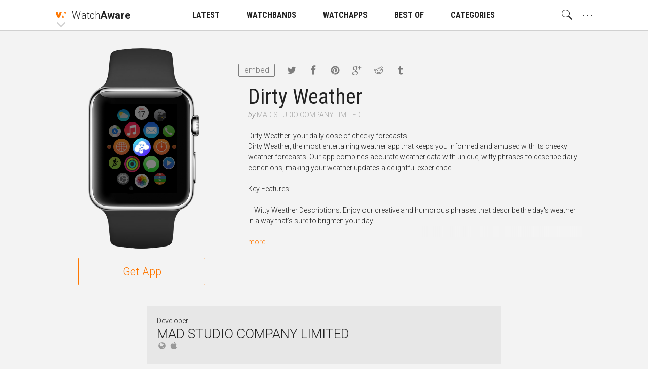

--- FILE ---
content_type: text/html; charset=utf-8
request_url: https://watchaware.com/watch-apps/1459838250
body_size: 14253
content:
<!DOCTYPE html>
<html class="no-js">
<head lang="en">

<!--

 __      __            __           __      ______
/\ \  __/\ \          /\ \__       /\ \    /\  _  \
\ \ \/\ \ \ \     __  \ \ ,_\   ___\ \ \___\ \ \L\ \  __  __  __     __     _ __    __
 \ \ \ \ \ \ \  /'__`\ \ \ \/  /'___\ \  _ `\ \  __ \/\ \/\ \/\ \  /'__`\  /\`'__\/'__`\
  \ \ \_/ \_\ \/\ \L\.\_\ \ \_/\ \__/\ \ \ \ \ \ \/\ \ \ \_/ \_/ \/\ \L\.\_\ \ \//\  __/
   \ `\___x___/\ \__/.\_\\ \__\ \____\\ \_\ \_\ \_\ \_\ \___x___/'\ \__/.\_\\ \_\\ \____\
    '\/__//__/  \/__/\/_/ \/__/\/____/ \/_/\/_/\/_/\/_/\/__//__/   \/__/\/_/ \/_/ \/____/

  -->

  <meta charset="utf-8">
  <meta name="language" content="en" />
  <meta http-equiv="X-UA-Compatible" content="IE=edge">
  <meta http-equiv="Content-Type" content="text/html; charset=UTF-8" />
  <meta name="distribution" content="global" />

  <title>Apple Watch App | Watchaware</title>

    <meta name="ROBOTS" content="INDEX,FOLLOW">

  <meta name="viewport" content="width=device-width, initial-scale=1, minimum-scale=1, maximum-scale=1.5"/>

  <meta name="description" content="Dirty Weather: your daily dose of cheeky forecasts!"/>

  <!-- Schema.org markup for Google+ -->
  <meta itemprop="name" content="Apple Watch App">
  <meta itemprop="description" content="Dirty Weather: your daily dose of cheeky forecasts!">
  <meta itemprop="image" content="https://s3.amazonaws.com/itunes-images/app-assets/1459838250/60921856/1459838250-60921856-circularArtwork-300.jpg">

  <!-- Twitter Card data -->
  <meta name="twitter:card" content="summary_large_image">
  <meta name="twitter:site" content="@WatchAware">
  <meta name="twitter:title" content="Apple Watch App">
  <meta name="twitter:description" content="Dirty Weather: your daily dose of cheeky forecasts!">
  <meta name="twitter:image:src" content="https://s3.amazonaws.com/itunes-images/app-assets/1459838250/60921856/1459838250-60921856-circularArtwork-300.jpg">
  <meta name="twitter:widgets:theme" content="light">
  <meta name="twitter:widgets:link-color" content="#dc7d1a">
  <meta name="twitter:partner" content="tfwp">
  <link rel="me" href="https://twitter.com/watchaware">

  <!-- Open Graph data -->
  <meta property="og:title" content="Apple Watch App"/>
  <meta property="og:locale" content="en_US">
  <meta property="og:type" content="article"/>
  <meta property="og:url" content="https://watchaware.com/watch-apps/1459838250"/>
  <meta property="og:image" content="https://s3.amazonaws.com/itunes-images/app-assets/1459838250/60921856/1459838250-60921856-circularArtwork-300.jpg"/>
  <meta property="og:description" content="Dirty Weather: your daily dose of cheeky forecasts!"/>
  <meta property="og:site_name" content="watchaware"/>
  <meta name="author" content="WatchAware Staff Author">

  
  
  
  
  <link rel="canonical" href="https://watchaware.com/watch-apps/1459838250" />
  

  <!-- app icons -->
  <link rel="apple-touch-icon-precomposed" href="/assets/apple-touch-icon-152x152-05b02f15125bb410d10b4f2457f9a0d8.png">
  <link rel="apple-touch-icon" href="/assets/apple-touch-icon-8e78b0e585f9797d3644192d15a557a3.png">
  <link rel="apple-touch-icon" sizes="76x76" href="/assets/apple-touch-icon-76x76-f749ce8a77d3db1f17fcce917305513e.png">
  <link rel="apple-touch-icon" sizes="120x120" href="/assets/apple-touch-icon-120x120-348920028a9774a5d61eeefa2c46814b.png">
  <link rel="apple-touch-icon" sizes="152x152" href="/assets/apple-touch-icon-152x152-05b02f15125bb410d10b4f2457f9a0d8.png">
  <link rel="apple-touch-icon" sizes="180x180" href="/assets/apple-touch-icon-180x180-1effa02d5c7aa85d08ceb6ab99f90df3.png">
  <link rel="icon" sizes="128x128" href="/assets/touch-icon-128x128-15d2b3e0a3afc9ae4841afc17a31d87a.png">
  <link rel="icon" sizes="192x192" href="/assets/touch-icon-192x192-637030bdb770d0a45b83f8df34c98bb8.png">
  <link rel="icon" type="image/png" href="/assets/favicon-32x32-0233c27a4672ba77af6d45ae8f3691e1.png" sizes="32x32">
  <link rel="icon" type="image/png" href="/assets/favicon-96x96-257ede7e721cbc0ce267ab0b464199cb.png" sizes="96x96">
  <link rel="icon" type="image/png" href="/assets/favicon-16x16-527b3f116022f4f9b8e9d9c97799ebc3.png" sizes="16x16">
  <link rel="mask-icon" href="/assets/watchaware-icon-16x16-c782e819c158e5a4e01f2291f2a42494.svg" color="#ff7700">

  <!-- Feeds -->
  <link rel="alternate" type="application/rss+xml" title="WatchAware » Feed" href="https://watchaware.com/feed">

  <link href="/assets/application-5c1e6e008bda3c169bb41261f1df5f0c.css" media="all" rel="stylesheet" />
  <meta content="authenticity_token" name="csrf-param" />
<meta content="pkITjtKpNM6aAO2nYXMxqa1+qXmRFKY3DbmcxA3Y1NE=" name="csrf-token" />

  <!-- schema.org json-ld files  -->
  <script type="application/ld+json">
  {
    "@context": "http://schema.org",
    "@type": "Organization",
    "url": "https://www.watchaware.com",
    "logo": {
      "@type": "ImageObject",
      "url": "https://watchaware.com/watchaware_logo_768x467.png",
      "width": 768,
      "height": 467
    }
  }
</script>


<script type="application/ld+json">
  {
    "@context": "http://schema.org/",
    "@type": "MobileApplication",
    "url": "https://watchaware.com/watch-apps/1459838250",
    "name": "Dirty Weather",
    "applicationCategory": "watch app",
    "availableOnDevice": "Apple Watch",
    "thumbnailUrl": "https://s3.amazonaws.com/itunes-images/app-assets/1459838250/60921856/1459838250-60921856-circularArtwork-300.jpg",
    "screenshot": [
    ],
    "operatingSystem": "watchOS",
    "softwareVersion": "1.0",
    "author": {
      "@type": "Organization",
      "name": "MAD STUDIO COMPANY LIMITED",
      "url": "https://dirtyweather.top"
    },
    "headline": "Dirty Weather",
    "description": "Dirty Weather: your daily dose of cheeky forecasts!",
    "installUrl": "https://getapp.cc/app/1459838250"
  }
</script>


  <!-- end  -->

  <script>
  /*! modernizr 3.3.1 (Custom Build) | MIT !*/
  !function(e,n,t){function o(e){var n=x.className,t=Modernizr._config.classPrefix||"";if(S&&(n=n.baseVal),Modernizr._config.enableJSClass){var o=new RegExp("(^|\\s)"+t+"no-js(\\s|$)");n=n.replace(o,"$1"+t+"js$2")}Modernizr._config.enableClasses&&(n+=" "+t+e.join(" "+t),S?x.className.baseVal=n:x.className=n)}function r(e,n){return typeof e===n}function i(){var e,n,t,o,i,s,a;for(var f in _)if(_.hasOwnProperty(f)){if(e=[],n=_[f],n.name&&(e.push(n.name.toLowerCase()),n.options&&n.options.aliases&&n.options.aliases.length))for(t=0;t<n.options.aliases.length;t++)e.push(n.options.aliases[t].toLowerCase());for(o=r(n.fn,"function")?n.fn():n.fn,i=0;i<e.length;i++)s=e[i],a=s.split("."),1===a.length?Modernizr[a[0]]=o:(!Modernizr[a[0]]||Modernizr[a[0]]instanceof Boolean||(Modernizr[a[0]]=new Boolean(Modernizr[a[0]])),Modernizr[a[0]][a[1]]=o),y.push((o?"":"no-")+a.join("-"))}}function s(){return"function"!=typeof n.createElement?n.createElement(arguments[0]):S?n.createElementNS.call(n,"http://www.w3.org/2000/svg",arguments[0]):n.createElement.apply(n,arguments)}function a(e,n){if("object"==typeof e)for(var t in e)E(e,t)&&a(t,e[t]);else{e=e.toLowerCase();var r=e.split("."),i=Modernizr[r[0]];if(2==r.length&&(i=i[r[1]]),"undefined"!=typeof i)return Modernizr;n="function"==typeof n?n():n,1==r.length?Modernizr[r[0]]=n:(!Modernizr[r[0]]||Modernizr[r[0]]instanceof Boolean||(Modernizr[r[0]]=new Boolean(Modernizr[r[0]])),Modernizr[r[0]][r[1]]=n),o([(n&&0!=n?"":"no-")+r.join("-")]),Modernizr._trigger(e,n)}return Modernizr}function f(){var e=n.body;return e||(e=s(S?"svg":"body"),e.fake=!0),e}function u(e,t,o,r){var i,a,u,l,c="modernizr",d=s("div"),A=f();if(parseInt(o,10))for(;o--;)u=s("div"),u.id=r?r[o]:c+(o+1),d.appendChild(u);return i=s("style"),i.type="text/css",i.id="s"+c,(A.fake?A:d).appendChild(i),A.appendChild(d),i.styleSheet?i.styleSheet.cssText=e:i.appendChild(n.createTextNode(e)),d.id=c,A.fake&&(A.style.background="",A.style.overflow="hidden",l=x.style.overflow,x.style.overflow="hidden",x.appendChild(A)),a=t(d,e),A.fake?(A.parentNode.removeChild(A),x.style.overflow=l,x.offsetHeight):d.parentNode.removeChild(d),!!a}function l(e,n){return!!~(""+e).indexOf(n)}function c(e){return e.replace(/([a-z])-([a-z])/g,function(e,n,t){return n+t.toUpperCase()}).replace(/^-/,"")}function d(e,n){return function(){return e.apply(n,arguments)}}function A(e,n,t){var o;for(var i in e)if(e[i]in n)return t===!1?e[i]:(o=n[e[i]],r(o,"function")?d(o,t||n):o);return!1}function p(e){return e.replace(/([A-Z])/g,function(e,n){return"-"+n.toLowerCase()}).replace(/^ms-/,"-ms-")}function g(n,o){var r=n.length;if("CSS"in e&&"supports"in e.CSS){for(;r--;)if(e.CSS.supports(p(n[r]),o))return!0;return!1}if("CSSSupportsRule"in e){for(var i=[];r--;)i.push("("+p(n[r])+":"+o+")");return i=i.join(" or "),u("@supports ("+i+") { #modernizr { position: absolute; } }",function(e){return"absolute"==getComputedStyle(e,null).position})}return t}function m(e,n,o,i){function a(){u&&(delete z.style,delete z.modElem)}if(i=r(i,"undefined")?!1:i,!r(o,"undefined")){var f=g(e,o);if(!r(f,"undefined"))return f}for(var u,d,A,p,m,h=["modernizr","tspan","samp"];!z.style&&h.length;)u=!0,z.modElem=s(h.shift()),z.style=z.modElem.style;for(A=e.length,d=0;A>d;d++)if(p=e[d],m=z.style[p],l(p,"-")&&(p=c(p)),z.style[p]!==t){if(i||r(o,"undefined"))return a(),"pfx"==n?p:!0;try{z.style[p]=o}catch(v){}if(z.style[p]!=m)return a(),"pfx"==n?p:!0}return a(),!1}function h(e,n,t,o,i){var s=e.charAt(0).toUpperCase()+e.slice(1),a=(e+" "+B.join(s+" ")+s).split(" ");return r(n,"string")||r(n,"undefined")?m(a,n,o,i):(a=(e+" "+P.join(s+" ")+s).split(" "),A(a,n,t))}function v(e,n,o){return h(e,t,t,n,o)}var y=[],_=[],C={_version:"3.3.1",_config:{classPrefix:"",enableClasses:!0,enableJSClass:!0,usePrefixes:!0},_q:[],on:function(e,n){var t=this;setTimeout(function(){n(t[e])},0)},addTest:function(e,n,t){_.push({name:e,fn:n,options:t})},addAsyncTest:function(e){_.push({name:null,fn:e})}},Modernizr=function(){};Modernizr.prototype=C,Modernizr=new Modernizr;var w=C._config.usePrefixes?" -webkit- -moz- -o- -ms- ".split(" "):["",""];C._prefixes=w;var x=n.documentElement,S="svg"===x.nodeName.toLowerCase();Modernizr.addTest("canvas",function(){var e=s("canvas");return!(!e.getContext||!e.getContext("2d"))});var E;!function(){var e={}.hasOwnProperty;E=r(e,"undefined")||r(e.call,"undefined")?function(e,n){return n in e&&r(e.constructor.prototype[n],"undefined")}:function(n,t){return e.call(n,t)}}(),C._l={},C.on=function(e,n){this._l[e]||(this._l[e]=[]),this._l[e].push(n),Modernizr.hasOwnProperty(e)&&setTimeout(function(){Modernizr._trigger(e,Modernizr[e])},0)},C._trigger=function(e,n){if(this._l[e]){var t=this._l[e];setTimeout(function(){var e,o;for(e=0;e<t.length;e++)(o=t[e])(n)},0),delete this._l[e]}},Modernizr._q.push(function(){C.addTest=a}),Modernizr.addAsyncTest(function(){if(!Modernizr.canvas)return!1;var e=new Image,n=s("canvas"),t=n.getContext("2d");e.onload=function(){a("apng",function(){return"undefined"==typeof n.getContext?!1:(t.drawImage(e,0,0),0===t.getImageData(0,0,1,1).data[3])})},e.src="[data-uri]"});var b=C.testStyles=u;Modernizr.addTest("touchevents",function(){var t;if("ontouchstart"in e||e.DocumentTouch&&n instanceof DocumentTouch)t=!0;else{var o=["@media (",w.join("touch-enabled),("),"heartz",")","{#modernizr{top:9px;position:absolute}}"].join("");b(o,function(e){t=9===e.offsetTop})}return t});var T="Moz O ms Webkit",B=C._config.usePrefixes?T.split(" "):[];C._cssomPrefixes=B;var P=C._config.usePrefixes?T.toLowerCase().split(" "):[];C._domPrefixes=P;var j={elem:s("modernizr")};Modernizr._q.push(function(){delete j.elem});var z={style:j.elem.style};Modernizr._q.unshift(function(){delete z.style}),C.testAllProps=h,C.testAllProps=v,Modernizr.addTest("csstransitions",v("transition","all",!0)),i(),o(y),delete C.addTest,delete C.addAsyncTest;for(var N=0;N<Modernizr._q.length;N++)Modernizr._q[N]();e.Modernizr=Modernizr}(window,document);
  !function(){function f(a){localStorage.setItem(b,a),h(a)}function g(a){document.documentElement.classList.remove(d[a])}function h(a){document.documentElement.classList.add(d[a])}var a=this,b="aa_font_size",c=localStorage.getItem(b),d={"10px":"aa_base--10","11px":"aa_base--11","12px":"aa_base--12","13px":"aa_base--13"},e={"14px":"10px","15px":"10px","16px":"10px","17px":"10px","19px":"11px","21px":"12px","23px":"13px","28px":"13px","33px":"13px","40px":"13px","47px":"13px","53px":"13px"};a.measureFontSize=function(){var a=document.createElement("span");a.innerHTML="Sample",a.className="aa_system-font",document.body.appendChild(a);var b=e[window.getComputedStyle(a,null).fontSize];b!=c&&(c&&g(c),f(b))},a.modifyBaseSize=function(a,e){if("number"==typeof a){c=localStorage.getItem(b);var h=parseInt(c.split("px")[0]);a>0?h+=1:a<0&&(h-=1);var i=h+"px";if(e){if(d[i])return!1;if(a>0)return"max";if(a<0)return"min"}else d[i]&&(g(c),f(i))}},a.checkSizePos=function(){var a=modifyBaseSize(1,!0),b=modifyBaseSize(-1,!0);return a||b||!1},c&&2==c.indexOf("px")?h(c):f("10px")}();
  !function(){var a="nightMode";localStorage.getItem(a)&&document.documentElement.classList.add("dark")}();
</script>
</head>
<body ontouchstart>

  <!-- main menu -->
<nav id="js-nav" class="am am--wa aa_text_not_selectable ">
  <div class="container-resp">
    <div class="am__elem aa_pull--left am__elem--sub am__elem--click js-nav-open">
      <div class="am__elem__icon am__elem__logo aai-watchaware"></div>

      <div class="am__elem__down"></div>

      <div class="am__elem__sub am__elem__sub--left aa_text--left">
        <ul class="am__elem__sub__">
          <li><a href="https://appadvice.com/" class="am__elem__sub__elem am__elem__sub__elem--big aai-appadvice">App<strong>Advice</strong></a></li>

          <li><a href="https://appadvice.com/products" class="am__elem__sub__elem am__elem__sub__elem--big aai-appadvice">Gear<strong>Advice</strong></a></li>

          <li><a href="https://appadvice.com/tv" class="am__elem__sub__elem am__elem__sub__elem--big aai-appadvice">App<strong>Advice</strong>/TV</a></li>

          <li><a href="https://appadvice.com/game" class="am__elem__sub__elem am__elem__sub__elem--big aai-nowgaming">Now<strong>Gaming</strong></a></li>
        </ul>
      </div>
    </div>

    <a href="/" class="am__elem aa_pull--left aa_padding-lr--0">
      <div class="am__elem__text aa_text--20 aa_text--light">Watch<span class="aa_text--bold">Aware</span></div>
    </a>

    <div class="am__elem aa_pull--right am__elem--click aa_hide--m js-nav-open">
      <div class="am__elem__text am__elem__text--dot">. . .</div>

      <div class="am__elem__sub am__elem__sub--full aa_text--condensed">
        <ul class="am__elem__sub__ js-nav-set-height">
          <li><a href="/news" class="am__elem__sub__elem aa_text--bold">LATEST</a></li>

          <li><a href="/best-apple-watch-bands" class="am__elem__sub__elem aa_text--bold">WATCHBANDS</a></li>

          <li>
            <div class="am__elem__sub__elem am__elem--click aa_text--bold js-nav-open-sub">WATCHAPPS</div>

            <ul class="am__elem__sub__">
              <li><a href="/watch-apps" class="am__elem__sub__elem">All watch apps</a></li>

              <li><a href="/watch-apps/featured" class="am__elem__sub__elem">Featured watch apps</a></li>
            </ul>
          </li>

          <li><a href="/watch-apps/lists" class="am__elem__sub__elem aa_text--bold">BEST OF</a></li>

          <li><a href="/watch-apps/categories" class="am__elem__sub__elem aa_text--bold">CATEGORIES</a></li>

          <li class="am__elem__sub__divider"></li>

          <li><a href="/authors" class="am__elem__sub__elem">About our staff</a></li>

          <li><a href="https://twitter.com/watchaware" class="am__elem__sub__btn">Follow us on Twitter</a></li>

          <li class="am__elem__sub__divider"></li>

          <li class="aa_clearfix">
            <div class="am__elem__sub__set">
              <button class="am__elem__sub__set__btn aai-moon-cloud js-dark-btn"></button>

              <div class="am__elem__sub__set__text">Night Mode</div>
            </div>

            <div class="am__elem__sub__set aa_hide--touchdevice">
              <button class="am__elem__sub__set__btn aai-plus-circ js-text-plus"></button>

              <button class="am__elem__sub__set__btn aai-minus-circ js-text-minus"></button>

              <div class="am__elem__sub__set__text">Font Size</div>
            </div>
          </li>
        </ul>
      </div>
    </div>

    <div class="am__elem aa_pull--right am__elem--sub am__elem--click aa_show--m js-nav-open">
      <div class="am__elem__text am__elem__text--dot">. . .</div>

      <div class="am__elem__sub am__elem__sub--right aa_text--condensed">
        <ul class="am__elem__sub__">
          <li><a href="/authors" class="am__elem__sub__elem">About our staff</a></li>

          <li><a href="https://twitter.com/watchaware" class="am__elem__sub__btn">Follow us on Twitter</a></li>

          <li class="am__elem__sub__divider"></li>

          <li class="aa_clearfix">
            <div class="am__elem__sub__set">
              <button class="am__elem__sub__set__btn aai-moon-cloud js-dark-btn"></button>

              <div class="am__elem__sub__set__text">Night Mode</div>
            </div>

            <div class="am__elem__sub__set aa_hide--touchdevice">
              <button class="am__elem__sub__set__btn aai-plus-circ js-text-plus"></button>

              <button class="am__elem__sub__set__btn aai-minus-circ js-text-minus"></button>

              <div class="am__elem__sub__set__text">Font Size</div>
            </div>
          </li>
        </ul>
      </div>
    </div>

    <div class="am__elem aa_pull--right am__elem--click js-nav-open has-search on-click ">
      <div class="am__elem__icon aai-search"></div>

      <div class="am__elem__sub am__elem__sub--behind am__elem__sub--full">
        <div class="container-resp aa_position--relative">
          <button class="aa_search__close aai-delete-o js-search-close"></button>

          <form id="js-search" class="am_search " data-before="Look this up for me:" data-after="You searched for:">
            <div class="am_search__icon">
              <div class="mcl_loader mcl_loader--small">
                <div class="mcl_search mcl_search--small">
                  <div class="mcl_search__glass">
                    <div class="mcl_search__glass__paper">
                      <div class="mcl_search__glass__paper__">
                        <div id="js-search-glass" class="mcl_search__glass__paper__text"></div>
                      </div>
                    </div>
                  </div>

                  <div class="mcl_search__handle"></div>
                </div>
              </div>
            </div>

            <div class="am_search__input">
              <input id="js-search-input" class="am_search__input__" type="search" placeholder="" value="">
            </div>
          </form>

          <div class="am_search__options">
            <div class="am_search__options__ aa_text--center">
              <button class="am_search__options__elem active js-search-type" data-search="watch">Watch Apps</button>
            </div>
          </div>
        </div>
      </div>
    </div>

    <a href="/news" class="am__elem aa_margin-lr--15 aa_show--m">
      <div class="am__elem__text aa_text--condensed">LATEST</div>
    </a>

    <a href="/best-apple-watch-bands" class="am__elem aa_margin-lr--15 aa_show--m">
      <div class="am__elem__text aa_text--condensed">WATCHBANDS</div>
    </a>

    <div class="am__elem am__elem--sub am__elem--click aa_margin-lr--15 aa_show--m js-nav-open">
      <a href="/watch-apps" class="am__elem__text aa_text--condensed">WATCHAPPS</a>

      <div class="am__elem__sub am__elem__sub--center aa_text--condensed">
        <ul class="am__elem__sub__">
          <li><a href="/watch-apps" class="am__elem__sub__elem">All watch apps</a></li>

          <li><a href="/watch-apps/featured" class="am__elem__sub__elem">Featured watch apps</a></li>
        </ul>
      </div>
    </div>

    <a href="/watch-apps/lists" class="am__elem aa_margin-lr--15 aa_show--m">
      <div class="am__elem__text aa_text--condensed">BEST OF</div>
    </a>

    <a href="/watch-apps/categories" class="am__elem aa_margin-lr--15 aa_show--m">
      <div class="am__elem__text aa_text--condensed">CATEGORIES</div>
    </a>
  </div>
</nav>
<div id="js-nav-helper" class="am-helper"></div>
<!-- main menu end -->


<!-- page content -->
<div class="main-wrapper">
  <noscript>
    <div class="notification">For proper use of this site, you need to enable javascript in your browser!</div>
  </noscript>

  <div class="notification browsehappy">You are using an <strong>outdated</strong> browser. Please
    <a href="http://browsehappy.com/">upgrade your browser</a> to improve your experience.</div>

  <section class="content aa_clearfix">
    <div class="container-resp aa_noverflow aa_position--relative">
      <div class="aa_hide--s aa_text--center">
        <h1 class="watch-title aa_padding-lr--20">Dirty Weather</h1>

        <div class="watch-developer">
          <span>by </span><a class="watch-developer__name" href="https://dirtyweather.top" target="_blank">MAD STUDIO COMPANY LIMITED</a>
        </div>
      </div>

      <div class="watch-share">
          <button class="embed-btn aa_show--m js-embed-btn">embed</button>
        <a href="https://twitter.com/intent/tweet?text=Apple Watch App&url=http://watchaware.com/watch-apps/1459838250&via=WatchAware" target="_blank"
           class="share__link share__link--tw aai-twitter"></a>
        <a href="https://www.facebook.com/sharer/sharer.php?u=http://watchaware.com/watch-apps/1459838250" target="_blank"
           class="share__link share__link--fb aai-facebook"></a>
        <a href="https://pinterest.com/pin/create/button/?url=http://watchaware.com/watch-apps/1459838250&description=Dirty Weather: your daily dose of cheeky forecasts!&media=https://s3.amazonaws.com/itunes-images/app-assets/1459838250/60921856/1459838250-60921856-circularArtwork-300.jpg" target="_blank"
           class="share__link share__link--pi aai-pinterest"></a>
        <a href="https://plus.google.com/share?url=http://watchaware.com/watch-apps/1459838250" target="_blank"
           class="share__link share__link--go aai-google-plus"></a>
        <a href="http://www.reddit.com/submit?url=http://watchaware.com/watch-apps/1459838250&title=Apple Watch App" target="_blank"
           class="share__link share__link--re aai-reddit"></a>
        <a href="https://www.tumblr.com/share" target="_blank" class="share__link share__link--tu aai-tumblr"></a>
      </div>

        <div class="embed-view aa_hidden js-embed-view" data-id="1459838250">
          Paste this code into your website:
          <textarea class="embed-view__code js-embed-code"></textarea>
          <a href="https://watchaware.com/v3/embed/1459838250" target="_blank">Customize</a>
        </div>

      <!-- app start -->
<div id="1459838250" class="watch-app-wrapper watch-app-wrapper--only">
  <div class="watch-app-wrapper__pad">
    <div class="watch-app js-watch js-load">
      <div class="watch-app__watch">
        <div class="frame-watch__load show-on-load"></div>

        <!-- add app__watch__band--band-type class as a second class to have a band appear -->
        <div class="watch-app__watch__band watch-app__watch__band--band--sport-black"></div>

        <!-- add app__watch__img--watch-type class as a second class to change the default watchface -->
        <div class="watch-app__watch__img watch-app__watch__img--watch-gold">
          <div class="watch-app__watch__img__screen">
            <div class="watch-stage">
              <div class="watch-stage__base js-base">
                <div class="watch-icon watch-icon--1 watch-icon--s"></div>
                <div class="watch-icon watch-icon--2 watch-icon--m"></div>
                <div class="watch-icon watch-icon--3 watch-icon--s"></div>
                <div class="watch-icon watch-icon--4 watch-icon--s"></div>
                <div class="watch-icon watch-icon--5 watch-icon--l"></div>
                <div class="watch-icon watch-icon--6 watch-icon--l"></div>
                <div class="watch-icon watch-icon--7 watch-icon--s"></div>
                <div class="watch-icon watch-icon--8 watch-icon--xs"></div>
                <div class="watch-icon watch-icon--9 watch-icon--l"></div>
                <div class="watch-icon watch-icon--11 watch-icon--l"></div>
                <div class="watch-icon watch-icon--12 watch-icon--xs"></div>
                <div class="watch-icon watch-icon--13 watch-icon--s"></div>
                <div class="watch-icon watch-icon--14 watch-icon--l"></div>
                <div class="watch-icon watch-icon--15 watch-icon--l"></div>
                <div class="watch-icon watch-icon--16 watch-icon--s"></div>
                <div class="watch-icon watch-icon--17 watch-icon--s"></div>
                <div class="watch-icon watch-icon--18 watch-icon--m"></div>
                <div class="watch-icon watch-icon--19 watch-icon--s"></div>
                <div class="watch-icon watch-icon--20 watch-icon--xs"></div>

                <!-- App logo goes here as a background image. -->
                <!-- add js-app/glance/notification-btn class depending on what should play on the icon click -->
                <div class="watch-icon watch-icon--10 js-app-btn" style="background-image: url(https://s3.amazonaws.com/itunes-images/app-assets/1459838250/60921856/1459838250-60921856-circularArtwork-300.jpg)"></div>
              </div>

              <div class="watch-stage__blur"></div>



            </div>
          </div>

          <button class="watch-app__watch__crown js-close"></button>
        </div>
      </div>

      <div class="watch-app__controls hide-on-load">
        <!-- Add js-scroll-play class to the button which should autoplay -->
      </div>

    </div>
  </div>

    <a href="https://getapp.cc/app/1459838250" target="_blank" class="get-btn">Get App</a>
</div>
<!-- app end -->


      <div class="watch-app-details">
        <div class="aa_show--s aa_margin-b--20">
          <h1 class="watch-title">Dirty Weather</h1>

          <div class="watch-developer">
            <span>by </span><a class="watch-developer__name" href="https://dirtyweather.top" target="_blank">MAD STUDIO COMPANY LIMITED</a>
          </div>
        </div>

        <div class="js-truncate">Dirty Weather: your daily dose of cheeky forecasts!</br>Dirty Weather, the most entertaining weather app that keeps you informed and amused with its cheeky weather forecasts! Our app combines accurate weather data with unique, witty phrases to describe daily conditions, making your weather updates a delightful experience.</br></br>Key Features:</br></br>– Witty Weather Descriptions: Enjoy our creative and humorous phrases that describe the day's weather in a way that's sure to brighten your day.</br></br>– Comprehensive Data: Stay updated with essential information such as temperature, humidity, and wind to help you plan your day better.</br></br>– Air Quality Insights: Keep track of the air quality in your area to ensure a healthier environment for you and your loved ones.</br></br>– 24-hour Forecast: Get detailed hourly forecasts to stay ahead of the weather game throughout the day.</br></br>– 7-day Forecast: Plan your week with confidence using our accurate and entertaining extended forecasts.</br></br>– Timely Push-Notifications: Receive daily notifications and extra alerts for urgent weather changes so you're never caught off-guard.</br></br>– Gorgeous Widgets: Beautify your home screen with our visually stunning and customizable weather widgets.</br></br>– Apple Watch: See all info about weather on your wrist!</br></br>Join the fun and stay informed with Dirty Weather, where humor meets the forecast! Download now and make weather updates the highlight of your day. </br></br>For full info, check out our detailed privacy info and terms of use:</br>https://dirtyweather.top/terms</div>
      </div>
    </div>


    <div class="watch-app-details watch-developer-info">
      Developer
      <div class="watch-developer-info__name">MAD STUDIO COMPANY LIMITED</div>

        <a href="https://dirtyweather.top" class="watch-developer-info__link aai-globe" target="_blank"></a>
        <a href="https://apps.apple.com/us/developer/mad-studio-company-limited/id1151799553?uo=4" class="watch-developer-info__link aai-apple" target="_blank"></a>

      <p></p>

    </div>
</section>

</div>
<!-- page content end -->

<!-- footer -->
<footer class="footer">
  <span class="aa_opacity--05">Copyright 2025 AppAdvice LLC. All rights reserved.</span>
</footer>
<!-- footer end -->


<script>
  /** Copyright 2016 Small Batch, Inc.
   * Licensed under the Apache License, Version 2.0 (the "License"); you may not
   * use this file except in compliance with the License. You may obtain a copy of
   * the License at http://www.apache.org/licenses/LICENSE-2.0
   * Unless required by applicable law or agreed to in writing, software
   * distributed under the License is distributed on an "AS IS" BASIS, WITHOUT
   * WARRANTIES OR CONDITIONS OF ANY KIND, either express or implied. See the
   * License for the specific language governing permissions and limitations under
   * the License.*/
  /* Web Font Loader v1.6.26 - (c) Adobe Systems, Google. License: Apache 2.0 */
  (function(){function aa(a,b,c){return a.call.apply(a.bind,arguments)}function ba(a,b,c){if(!a)throw Error();if(2<arguments.length){var d=Array.prototype.slice.call(arguments,2);return function(){var c=Array.prototype.slice.call(arguments);Array.prototype.unshift.apply(c,d);return a.apply(b,c)}}return function(){return a.apply(b,arguments)}}function p(a,b,c){p=Function.prototype.bind&&-1!=Function.prototype.bind.toString().indexOf("native code")?aa:ba;return p.apply(null,arguments)}var q=Date.now||function(){return+new Date};function ca(a,b){this.a=a;this.m=b||a;this.c=this.m.document}var da=!!window.FontFace;function t(a,b,c,d){b=a.c.createElement(b);if(c)for(var e in c)c.hasOwnProperty(e)&&("style"==e?b.style.cssText=c[e]:b.setAttribute(e,c[e]));d&&b.appendChild(a.c.createTextNode(d));return b}function u(a,b,c){a=a.c.getElementsByTagName(b)[0];a||(a=document.documentElement);a.insertBefore(c,a.lastChild)}function v(a){a.parentNode&&a.parentNode.removeChild(a)}
    function w(a,b,c){b=b||[];c=c||[];for(var d=a.className.split(/\s+/),e=0;e<b.length;e+=1){for(var f=!1,g=0;g<d.length;g+=1)if(b[e]===d[g]){f=!0;break}f||d.push(b[e])}b=[];for(e=0;e<d.length;e+=1){f=!1;for(g=0;g<c.length;g+=1)if(d[e]===c[g]){f=!0;break}f||b.push(d[e])}a.className=b.join(" ").replace(/\s+/g," ").replace(/^\s+|\s+$/,"")}function y(a,b){for(var c=a.className.split(/\s+/),d=0,e=c.length;d<e;d++)if(c[d]==b)return!0;return!1}
    function z(a){if("string"===typeof a.f)return a.f;var b=a.m.location.protocol;"about:"==b&&(b=a.a.location.protocol);return"https:"==b?"https:":"http:"}function ea(a){return a.m.location.hostname||a.a.location.hostname}
    function A(a,b,c){function d(){k&&e&&f&&(k(g),k=null)}b=t(a,"link",{rel:"stylesheet",href:b,media:"all"});var e=!1,f=!0,g=null,k=c||null;da?(b.onload=function(){e=!0;d()},b.onerror=function(){e=!0;g=Error("Stylesheet failed to load");d()}):setTimeout(function(){e=!0;d()},0);u(a,"head",b)}
    function B(a,b,c,d){var e=a.c.getElementsByTagName("head")[0];if(e){var f=t(a,"script",{src:b}),g=!1;f.onload=f.onreadystatechange=function(){g||this.readyState&&"loaded"!=this.readyState&&"complete"!=this.readyState||(g=!0,c&&c(null),f.onload=f.onreadystatechange=null,"HEAD"==f.parentNode.tagName&&e.removeChild(f))};e.appendChild(f);setTimeout(function(){g||(g=!0,c&&c(Error("Script load timeout")))},d||5E3);return f}return null};function C(){this.a=0;this.c=null}function D(a){a.a++;return function(){a.a--;E(a)}}function F(a,b){a.c=b;E(a)}function E(a){0==a.a&&a.c&&(a.c(),a.c=null)};function G(a){this.a=a||"-"}G.prototype.c=function(a){for(var b=[],c=0;c<arguments.length;c++)b.push(arguments[c].replace(/[\W_]+/g,"").toLowerCase());return b.join(this.a)};function H(a,b){this.c=a;this.f=4;this.a="n";var c=(b||"n4").match(/^([nio])([1-9])$/i);c&&(this.a=c[1],this.f=parseInt(c[2],10))}function fa(a){return I(a)+" "+(a.f+"00")+" 300px "+J(a.c)}function J(a){var b=[];a=a.split(/,\s*/);for(var c=0;c<a.length;c++){var d=a[c].replace(/['"]/g,"");-1!=d.indexOf(" ")||/^\d/.test(d)?b.push("'"+d+"'"):b.push(d)}return b.join(",")}function K(a){return a.a+a.f}function I(a){var b="normal";"o"===a.a?b="oblique":"i"===a.a&&(b="italic");return b}
    function ga(a){var b=4,c="n",d=null;a&&((d=a.match(/(normal|oblique|italic)/i))&&d[1]&&(c=d[1].substr(0,1).toLowerCase()),(d=a.match(/([1-9]00|normal|bold)/i))&&d[1]&&(/bold/i.test(d[1])?b=7:/[1-9]00/.test(d[1])&&(b=parseInt(d[1].substr(0,1),10))));return c+b};function ha(a,b){this.c=a;this.f=a.m.document.documentElement;this.h=b;this.a=new G("-");this.j=!1!==b.events;this.g=!1!==b.classes}function ia(a){a.g&&w(a.f,[a.a.c("wf","loading")]);L(a,"loading")}function M(a){if(a.g){var b=y(a.f,a.a.c("wf","active")),c=[],d=[a.a.c("wf","loading")];b||c.push(a.a.c("wf","inactive"));w(a.f,c,d)}L(a,"inactive")}function L(a,b,c){if(a.j&&a.h[b])if(c)a.h[b](c.c,K(c));else a.h[b]()};function ja(){this.c={}}function ka(a,b,c){var d=[],e;for(e in b)if(b.hasOwnProperty(e)){var f=a.c[e];f&&d.push(f(b[e],c))}return d};function N(a,b){this.c=a;this.f=b;this.a=t(this.c,"span",{"aria-hidden":"true"},this.f)}function O(a){u(a.c,"body",a.a)}function P(a){return"display:block;position:absolute;top:-9999px;left:-9999px;font-size:300px;width:auto;height:auto;line-height:normal;margin:0;padding:0;font-variant:normal;white-space:nowrap;font-family:"+J(a.c)+";"+("font-style:"+I(a)+";font-weight:"+(a.f+"00")+";")};function Q(a,b,c,d,e,f){this.g=a;this.j=b;this.a=d;this.c=c;this.f=e||3E3;this.h=f||void 0}Q.prototype.start=function(){var a=this.c.m.document,b=this,c=q(),d=new Promise(function(d,e){function k(){q()-c>=b.f?e():a.fonts.load(fa(b.a),b.h).then(function(a){1<=a.length?d():setTimeout(k,25)},function(){e()})}k()}),e=new Promise(function(a,d){setTimeout(d,b.f)});Promise.race([e,d]).then(function(){b.g(b.a)},function(){b.j(b.a)})};function R(a,b,c,d,e,f,g){this.v=a;this.B=b;this.c=c;this.a=d;this.s=g||"BESbswy";this.f={};this.w=e||3E3;this.u=f||null;this.o=this.j=this.h=this.g=null;this.g=new N(this.c,this.s);this.h=new N(this.c,this.s);this.j=new N(this.c,this.s);this.o=new N(this.c,this.s);a=new H(this.a.c+",serif",K(this.a));a=P(a);this.g.a.style.cssText=a;a=new H(this.a.c+",sans-serif",K(this.a));a=P(a);this.h.a.style.cssText=a;a=new H("serif",K(this.a));a=P(a);this.j.a.style.cssText=a;a=new H("sans-serif",K(this.a));a=
      P(a);this.o.a.style.cssText=a;O(this.g);O(this.h);O(this.j);O(this.o)}var S={D:"serif",C:"sans-serif"},T=null;function U(){if(null===T){var a=/AppleWebKit\/([0-9]+)(?:\.([0-9]+))/.exec(window.navigator.userAgent);T=!!a&&(536>parseInt(a[1],10)||536===parseInt(a[1],10)&&11>=parseInt(a[2],10))}return T}R.prototype.start=function(){this.f.serif=this.j.a.offsetWidth;this.f["sans-serif"]=this.o.a.offsetWidth;this.A=q();la(this)};
    function ma(a,b,c){for(var d in S)if(S.hasOwnProperty(d)&&b===a.f[S[d]]&&c===a.f[S[d]])return!0;return!1}function la(a){var b=a.g.a.offsetWidth,c=a.h.a.offsetWidth,d;(d=b===a.f.serif&&c===a.f["sans-serif"])||(d=U()&&ma(a,b,c));d?q()-a.A>=a.w?U()&&ma(a,b,c)&&(null===a.u||a.u.hasOwnProperty(a.a.c))?V(a,a.v):V(a,a.B):na(a):V(a,a.v)}function na(a){setTimeout(p(function(){la(this)},a),50)}function V(a,b){setTimeout(p(function(){v(this.g.a);v(this.h.a);v(this.j.a);v(this.o.a);b(this.a)},a),0)};function W(a,b,c){this.c=a;this.a=b;this.f=0;this.o=this.j=!1;this.s=c}var X=null;W.prototype.g=function(a){var b=this.a;b.g&&w(b.f,[b.a.c("wf",a.c,K(a).toString(),"active")],[b.a.c("wf",a.c,K(a).toString(),"loading"),b.a.c("wf",a.c,K(a).toString(),"inactive")]);L(b,"fontactive",a);this.o=!0;oa(this)};
    W.prototype.h=function(a){var b=this.a;if(b.g){var c=y(b.f,b.a.c("wf",a.c,K(a).toString(),"active")),d=[],e=[b.a.c("wf",a.c,K(a).toString(),"loading")];c||d.push(b.a.c("wf",a.c,K(a).toString(),"inactive"));w(b.f,d,e)}L(b,"fontinactive",a);oa(this)};function oa(a){0==--a.f&&a.j&&(a.o?(a=a.a,a.g&&w(a.f,[a.a.c("wf","active")],[a.a.c("wf","loading"),a.a.c("wf","inactive")]),L(a,"active")):M(a.a))};function pa(a){this.j=a;this.a=new ja;this.h=0;this.f=this.g=!0}pa.prototype.load=function(a){this.c=new ca(this.j,a.context||this.j);this.g=!1!==a.events;this.f=!1!==a.classes;qa(this,new ha(this.c,a),a)};
    function ra(a,b,c,d,e){var f=0==--a.h;(a.f||a.g)&&setTimeout(function(){var a=e||null,k=d||null||{};if(0===c.length&&f)M(b.a);else{b.f+=c.length;f&&(b.j=f);var h,m=[];for(h=0;h<c.length;h++){var l=c[h],n=k[l.c],r=b.a,x=l;r.g&&w(r.f,[r.a.c("wf",x.c,K(x).toString(),"loading")]);L(r,"fontloading",x);r=null;null===X&&(X=window.FontFace?(x=/Gecko.*Firefox\/(\d+)/.exec(window.navigator.userAgent))?42<parseInt(x[1],10):!0:!1);X?r=new Q(p(b.g,b),p(b.h,b),b.c,l,b.s,n):r=new R(p(b.g,b),p(b.h,b),b.c,l,b.s,a,
        n);m.push(r)}for(h=0;h<m.length;h++)m[h].start()}},0)}function qa(a,b,c){var d=[],e=c.timeout;ia(b);var d=ka(a.a,c,a.c),f=new W(a.c,b,e);a.h=d.length;b=0;for(c=d.length;b<c;b++)d[b].load(function(b,d,c){ra(a,f,b,d,c)})};function sa(a,b){this.c=a;this.a=b}function ta(a,b,c){var d=z(a.c);a=(a.a.api||"fast.fonts.net/jsapi").replace(/^.*http(s?):(\/\/)?/,"");return d+"//"+a+"/"+b+".js"+(c?"?v="+c:"")}
    sa.prototype.load=function(a){function b(){if(f["__mti_fntLst"+d]){var c=f["__mti_fntLst"+d](),e=[],h;if(c)for(var m=0;m<c.length;m++){var l=c[m].fontfamily;void 0!=c[m].fontStyle&&void 0!=c[m].fontWeight?(h=c[m].fontStyle+c[m].fontWeight,e.push(new H(l,h))):e.push(new H(l))}a(e)}else setTimeout(function(){b()},50)}var c=this,d=c.a.projectId,e=c.a.version;if(d){var f=c.c.m;B(this.c,ta(c,d,e),function(e){e?a([]):(f["__MonotypeConfiguration__"+d]=function(){return c.a},b())}).id="__MonotypeAPIScript__"+
      d}else a([])};function ua(a,b){this.c=a;this.a=b}ua.prototype.load=function(a){var b,c,d=this.a.urls||[],e=this.a.families||[],f=this.a.testStrings||{},g=new C;b=0;for(c=d.length;b<c;b++)A(this.c,d[b],D(g));var k=[];b=0;for(c=e.length;b<c;b++)if(d=e[b].split(":"),d[1])for(var h=d[1].split(","),m=0;m<h.length;m+=1)k.push(new H(d[0],h[m]));else k.push(new H(d[0]));F(g,function(){a(k,f)})};function va(a,b,c){a?this.c=a:this.c=b+wa;this.a=[];this.f=[];this.g=c||""}var wa="//fonts.googleapis.com/css";function xa(a,b){for(var c=b.length,d=0;d<c;d++){var e=b[d].split(":");3==e.length&&a.f.push(e.pop());var f="";2==e.length&&""!=e[1]&&(f=":");a.a.push(e.join(f))}}
    function ya(a){if(0==a.a.length)throw Error("No fonts to load!");if(-1!=a.c.indexOf("kit="))return a.c;for(var b=a.a.length,c=[],d=0;d<b;d++)c.push(a.a[d].replace(/ /g,"+"));b=a.c+"?family="+c.join("%7C");0<a.f.length&&(b+="&subset="+a.f.join(","));0<a.g.length&&(b+="&text="+encodeURIComponent(a.g));return b};function za(a){this.f=a;this.a=[];this.c={}}
    var Aa={latin:"BESbswy","latin-ext":"\u00e7\u00f6\u00fc\u011f\u015f",cyrillic:"\u0439\u044f\u0416",greek:"\u03b1\u03b2\u03a3",khmer:"\u1780\u1781\u1782",Hanuman:"\u1780\u1781\u1782"},Ba={thin:"1",extralight:"2","extra-light":"2",ultralight:"2","ultra-light":"2",light:"3",regular:"4",book:"4",medium:"5","semi-bold":"6",semibold:"6","demi-bold":"6",demibold:"6",bold:"7","extra-bold":"8",extrabold:"8","ultra-bold":"8",ultrabold:"8",black:"9",heavy:"9",l:"3",r:"4",b:"7"},Ca={i:"i",italic:"i",n:"n",normal:"n"},
      Da=/^(thin|(?:(?:extra|ultra)-?)?light|regular|book|medium|(?:(?:semi|demi|extra|ultra)-?)?bold|black|heavy|l|r|b|[1-9]00)?(n|i|normal|italic)?$/;
    function Ea(a){for(var b=a.f.length,c=0;c<b;c++){var d=a.f[c].split(":"),e=d[0].replace(/\+/g," "),f=["n4"];if(2<=d.length){var g;var k=d[1];g=[];if(k)for(var k=k.split(","),h=k.length,m=0;m<h;m++){var l;l=k[m];if(l.match(/^[\w-]+$/)){var n=Da.exec(l.toLowerCase());if(null==n)l="";else{l=n[2];l=null==l||""==l?"n":Ca[l];n=n[1];if(null==n||""==n)n="4";else var r=Ba[n],n=r?r:isNaN(n)?"4":n.substr(0,1);l=[l,n].join("")}}else l="";l&&g.push(l)}0<g.length&&(f=g);3==d.length&&(d=d[2],g=[],d=d?d.split(","):
      g,0<d.length&&(d=Aa[d[0]])&&(a.c[e]=d))}a.c[e]||(d=Aa[e])&&(a.c[e]=d);for(d=0;d<f.length;d+=1)a.a.push(new H(e,f[d]))}};function Fa(a,b){this.c=a;this.a=b}var Ga={Arimo:!0,Cousine:!0,Tinos:!0};Fa.prototype.load=function(a){var b=new C,c=this.c,d=new va(this.a.api,z(c),this.a.text),e=this.a.families;xa(d,e);var f=new za(e);Ea(f);A(c,ya(d),D(b));F(b,function(){a(f.a,f.c,Ga)})};function Ha(a,b){this.c=a;this.a=b}Ha.prototype.load=function(a){var b=this.a.id,c=this.c.m;b?B(this.c,(this.a.api||"https://use.typekit.net")+"/"+b+".js",function(b){if(b)a([]);else if(c.Typekit&&c.Typekit.config&&c.Typekit.config.fn){b=c.Typekit.config.fn;for(var e=[],f=0;f<b.length;f+=2)for(var g=b[f],k=b[f+1],h=0;h<k.length;h++)e.push(new H(g,k[h]));try{c.Typekit.load({events:!1,classes:!1,async:!0})}catch(m){}a(e)}},2E3):a([])};function Ia(a,b){this.c=a;this.f=b;this.a=[]}Ia.prototype.load=function(a){var b=this.f.id,c=this.c.m,d=this;b?(c.__webfontfontdeckmodule__||(c.__webfontfontdeckmodule__={}),c.__webfontfontdeckmodule__[b]=function(b,c){for(var g=0,k=c.fonts.length;g<k;++g){var h=c.fonts[g];d.a.push(new H(h.name,ga("font-weight:"+h.weight+";font-style:"+h.style)))}a(d.a)},B(this.c,z(this.c)+(this.f.api||"//f.fontdeck.com/s/css/js/")+ea(this.c)+"/"+b+".js",function(b){b&&a([])})):a([])};var Y=new pa(window);Y.a.c.custom=function(a,b){return new ua(b,a)};Y.a.c.fontdeck=function(a,b){return new Ia(b,a)};Y.a.c.monotype=function(a,b){return new sa(b,a)};Y.a.c.typekit=function(a,b){return new Ha(b,a)};Y.a.c.google=function(a,b){return new Fa(b,a)};var Z={load:p(Y.load,Y)};"function"===typeof define&&define.amd?define(function(){return Z}):"undefined"!==typeof module&&module.exports?module.exports=Z:(window.WebFont=Z,window.WebFontConfig&&Y.load(window.WebFontConfig));}());
  (function(){WebFont.load({google:{families:['Roboto:100,300,300italic,400,400italic,500,500italic,700,900','Roboto Condensed:300,400,400italic,700']}});})();
</script>
<script src="/assets/application-c4e5716f656f285739bf6f28b0cfa9ee.js"></script>
<!-- Google Analyics -->
<script>
  (function(i,s,o,g,r,a,m){i['GoogleAnalyticsObject']=r;i[r]=i[r]||function(){
      (i[r].q=i[r].q||[]).push(arguments)},i[r].l=1*new Date();a=s.createElement(o),
    m=s.getElementsByTagName(o)[0];a.async=1;a.src=g;m.parentNode.insertBefore(a,m)
  })(window,document,'script','//www.google-analytics.com/analytics.js','ga');

  ga('create', 'UA-53639315-2', 'auto');
  ga('send', 'pageview');

</script>
<script defer src="https://static.cloudflareinsights.com/beacon.min.js/vcd15cbe7772f49c399c6a5babf22c1241717689176015" integrity="sha512-ZpsOmlRQV6y907TI0dKBHq9Md29nnaEIPlkf84rnaERnq6zvWvPUqr2ft8M1aS28oN72PdrCzSjY4U6VaAw1EQ==" data-cf-beacon='{"version":"2024.11.0","token":"76d12e575e814ec2a2703750f80f4be6","r":1,"server_timing":{"name":{"cfCacheStatus":true,"cfEdge":true,"cfExtPri":true,"cfL4":true,"cfOrigin":true,"cfSpeedBrain":true},"location_startswith":null}}' crossorigin="anonymous"></script>
</body>
</html>


--- FILE ---
content_type: text/css
request_url: https://watchaware.com/assets/application-5c1e6e008bda3c169bb41261f1df5f0c.css
body_size: 82192
content:
@charset "UTF-8";/*
 * This is a manifest file that'll be compiled into application.css, which will include all the files
 * listed below.
 *
 * Any CSS and SCSS file within this directory, lib/assets/stylesheets, vendor/assets/stylesheets,
 * or vendor/assets/stylesheets of plugins, if any, can be referenced here using a relative path.
 *
 * You're free to add application-wide styles to this file and they'll appear at the bottom of the
 * compiled file so the styles you add here take precedence over styles defined in any styles
 * defined in the other CSS/SCSS files in this directory. It is generally better to create a new
 * file per style scope.
 *




 */
/*
 * BEFORE MODIFYING THIS DOCUMENT READ THIS DOCUMENTATION:
 *
 * http://cssguidelin.es/
 *
 * What differs from the guideline:
 *
 * - Use aa_ prefix for all classes
 * - Indentations are 2px
 * - Columns are 120px wide
 * - Don't use [] in html inside class="" for grouping
 * - In html class="" don't use 2 space between classes, but put the related ones next to each other
 * - Low level commenting is not necessary but u can use, just try to explain the things u think is important
 *
 */

/*
 * RULES
 *
 *  1) NORMALIZE.CSS
 *
 *  2) HTML5 BOILERPLATE
 *
 *  3) GLOBAL
 *
 */




/*----------------*\
   #NORMALIZE.CSS
\*----------------*/

/*! normalize.css v3.0.2 | MIT License | git.io/normalize */

/**
 * 1. Set default font family to sans-serif.
 * 2. Prevent iOS text size adjust after orientation change, without disabling
 *    user zoom.
 */


html {
  font-family: sans-serif; /* 1 */
  -ms-text-size-adjust: 100%; /* 2 */
  -webkit-text-size-adjust: 100%; /* 2 */
}

/**
 * Remove default margin.
 */

body {
  margin: 0;
}

/* HTML5 display definitions
   ========================================================================== */

/**
 * Correct `block` display not defined for any HTML5 element in IE 8/9.
 * Correct `block` display not defined for `details` or `summary` in IE 10/11
 * and Firefox.
 * Correct `block` display not defined for `main` in IE 11.
 */

article,
aside,
details,
figcaption,
figure,
footer,
header,
main,
menu,
nav,
section,
summary {
  display: block;
}

/**
 * 1. Correct `inline-block` display not defined in IE 8/9.
 * 2. Normalize vertical alignment of `progress` in Chrome, Firefox, and Opera.
 */

audio,
canvas,
progress,
video {
  display: inline-block; /* 1 */
  vertical-align: baseline; /* 2 */
}

/**
 * Prevent modern browsers from displaying `audio` without controls.
 * Remove excess height in iOS 5 devices.
 */

audio:not([controls]) {
  display: none;
  height: 0;
}

/**
 * Address `[hidden]` styling not present in IE 8/9/10.
 * Hide the `template` element in IE 8/9/11, Safari, and Firefox < 22.
 */

[hidden],
template {
  display: none;
}

/* Links
   ========================================================================== */

/**
 * Remove the gray background color from active links in IE 10.
 */

a {
  background-color: transparent;
}

/**
 * Improve readability when focused and also mouse hovered in all browsers.
 */

a:active,
a:hover {
  outline: 0;
}

/* Text-level semantics
   ========================================================================== */

/**
 * Address styling not present in IE 8/9/10/11, Safari, and Chrome.
 */

abbr[title] {
  border-bottom: 1px dotted;
}

/**
 * Address style set to `bolder` in Firefox 4+, Safari, and Chrome.
 */

b,
strong {
  font-weight: bold;
}

/**
 * Address styling not present in Safari and Chrome.
 */

dfn {
  font-style: italic;
}

/**
 * Address styling not present in IE 8/9.
 */

mark {
  background: #ff0;
  color: #000;
}

/**
 * Address inconsistent and variable font size in all browsers.
 */

small {
  font-size: 80%;
}

/**
 * Prevent `sub` and `sup` affecting `line-height` in all browsers.
 */

sub,
sup {
  font-size: 75%;
  line-height: 0;
  position: relative;
  vertical-align: baseline;
}

sup {
  top: -0.5em;
}

sub {
  bottom: -0.25em;
}

/* Embedded content
   ========================================================================== */

/**
 * Remove border when inside `a` element in IE 8/9/10.
 */

img {
  border: 0;
}

/**
 * Correct overflow not hidden in IE 9/10/11.
 */

svg:not(:root) {
  overflow: hidden;
}

/* Grouping content
   ========================================================================== */

/**
 * Address margin not present in IE 8/9 and Safari.
 */

figure {
  margin: 1em 40px;
}

/**
 * Address differences between Firefox and other browsers.
 */

hr {
  -moz-box-sizing: content-box;
  box-sizing: content-box;
  height: 0;
}

/**
 * Contain overflow in all browsers.
 */

pre {
  overflow: auto;
}

/**
 * Address odd `em`-unit font size rendering in all browsers.
 */

code,
kbd,
pre,
samp {
  font-family: monospace, monospace;
  font-size: 1em;
}

/* Forms
   ========================================================================== */

/**
 * Known limitation: by default, Chrome and Safari on OS X allow very limited
 * styling of `select`, unless a `border` property is set.
 */

/**
 * 1. Correct color not being inherited.
 *    Known issue: affects color of disabled elements.
 * 2. Correct font properties not being inherited.
 * 3. Address margins set differently in Firefox 4+, Safari, and Chrome.
 */

button,
input,
optgroup,
select,
textarea {
  color: inherit; /* 1 */
  font: inherit; /* 2 */
  margin: 0; /* 3 */
}

/**
 * Address `overflow` set to `hidden` in IE 8/9/10/11.
 */

button {
  overflow: visible;
}

/**
 * Address inconsistent `text-transform` inheritance for `button` and `select`.
 * All other form control elements do not inherit `text-transform` values.
 * Correct `button` style inheritance in Firefox, IE 8/9/10/11, and Opera.
 * Correct `select` style inheritance in Firefox.
 */

button,
select {
  text-transform: none;
}

/**
 * 1. Avoid the WebKit bug in Android 4.0.* where (2) destroys native `audio`
 *    and `video` controls.
 * 2. Correct inability to style clickable `input` types in iOS.
 * 3. Improve usability and consistency of cursor style between image-type
 *    `input` and others.
 */

button,
html input[type="button"], /* 1 */
input[type="reset"],
input[type="submit"] {
  -webkit-appearance: button; /* 2 */
  cursor: pointer; /* 3 */
}

/**
 * Re-set default cursor for disabled elements.
 */

button[disabled],
html input[disabled] {
  cursor: default;
  color: #999;
  border-color: #999;
}

/**
 * Remove inner padding and border in Firefox 4+.
 */

button::-moz-focus-inner,
input::-moz-focus-inner {
  border: 0;
  padding: 0;
}

/**
 * Address Firefox 4+ setting `line-height` on `input` using `!important` in
 * the UA stylesheet.
 */

input {
  line-height: normal;
}

/**
 * It's recommended that you don't attempt to style these elements.
 * Firefox's implementation doesn't respect box-sizing, padding, or width.
 *
 * 1. Address box sizing set to `content-box` in IE 8/9/10.
 * 2. Remove excess padding in IE 8/9/10.
 */

input[type="checkbox"],
input[type="radio"] {
  box-sizing: border-box; /* 1 */
  padding: 0; /* 2 */
}

/**
 * Fix the cursor style for Chrome's increment/decrement buttons. For certain
 * `font-size` values of the `input`, it causes the cursor style of the
 * decrement button to change from `default` to `text`.
 */

input[type="number"]::-webkit-inner-spin-button,
input[type="number"]::-webkit-outer-spin-button {
  height: auto;
}

/**
 * 1. Address `appearance` set to `searchfield` in Safari and Chrome.
 * 2. Address `box-sizing` set to `border-box` in Safari and Chrome
 *    (include `-moz` to future-proof).
 */

input[type="search"] {
  -webkit-appearance: textfield; /* 1 */
  -moz-box-sizing: content-box;
  -webkit-box-sizing: content-box; /* 2 */
  box-sizing: content-box;
}

/**
 * Remove inner padding and search cancel button in Safari and Chrome on OS X.
 * Safari (but not Chrome) clips the cancel button when the search input has
 * padding (and `textfield` appearance).
 */

input[type="search"]::-webkit-search-cancel-button,
input[type="search"]::-webkit-search-decoration {
  -webkit-appearance: none;
}

/**
 * Define consistent border, margin, and padding.
 */

fieldset {
  border: 1px solid #c0c0c0;
  margin: 0 2px;
  padding: 0.35em 0.625em 0.75em;
}

/**
 * 1. Correct `color` not being inherited in IE 8/9/10/11.
 * 2. Remove padding so people aren't caught out if they zero out fieldsets.
 */

legend {
  border: 0; /* 1 */
  padding: 0; /* 2 */
}

/**
 * Remove default vertical scrollbar in IE 8/9/10/11.
 */

textarea {
  overflow: auto;
}

/**
 * Don't inherit the `font-weight` (applied by a rule above).
 * NOTE: the default cannot safely be changed in Chrome and Safari on OS X.
 */

optgroup {
  font-weight: bold;
}

/* Tables
   ========================================================================== */

/**
 * Remove most spacing between table cells.
 */

table {
  border-collapse: collapse;
  border-spacing: 0;
}

td,
th {
  padding: 0;
}





/*---------------------*\
   #HTML5 BOILERPLATE
\*---------------------*/

/*! HTML5 Boilerplate v5.0.0 | MIT License | http://h5bp.com/ */

/*
 * What follows is the result of much research on cross-browser styling.
 * Credit left inline and big thanks to Nicolas Gallagher, Jonathan Neal,
 * Kroc Camen, and the H5BP dev community and team.
 */

/* ==========================================================================
   Base styles: opinionated defaults
   ========================================================================== */

/*
 * Remove text-shadow in selection highlight:
 * https://twitter.com/miketaylr/status/12228805301
 *
 * These selection rule sets have to be separate.
 * Customize the background color to match your design.
 */

::-moz-selection {
  background: #b3d4fc;
  text-shadow: none;
}

::selection {
  background: #b3d4fc;
  text-shadow: none;
}

/*
 * A better looking default horizontal rule
 */

hr {
  display: block;
  height: 1px;
  border: 0;
  border-top: 1px solid #ccc;
  margin: 1em 0;
  padding: 0;
}

/*
 * Remove the gap between audio, canvas, iframes,
 * images, videos and the bottom of their containers:
 * https://github.com/h5bp/html5-boilerplate/issues/440
 */

audio,
canvas,
iframe,
img,
svg,
video {
  vertical-align: middle;
}

/*
 * Remove default fieldset styles.
 */

fieldset {
  border: 0;
  margin: 0;
  padding: 0;
}

/*
 * Allow only vertical resizing of textareas.
 */

textarea {
  resize: vertical;
}





/*----------*\
   #GLOBAL
\*----------*/


a, address, area, article, aside, audio, base, bdi, bdo, blockquote, body, br, button, canvas, caption, cite, code,
col, colgroup, datalist, dd, del, details, dfn, div, dl, dt, em, embed, fieldset, figcaption, figure, footer, form,
h1, h2, h3, h4, h5, h6, h6, head, header, html, i, iframe, img, input, ins, kbd, keygen, label, legend, li, link,
map, main, mark, menu, meta, meter, nav, noscript, object, ol, optgroup, option, output, p, param, pre, progress, q, rp, rt, ruby,
s, samp, section, select, small, source, span, strong, sub, summary, sup, svg, textarea, time, title, tr, track, u, ul, var, video, wbr{
  box-sizing: border-box;
}

html {
  font-size: 62.5%; /* setting default font size to 10px */
  -webkit-tap-highlight-color: rgba(0,0,0,0); /* prevent highlight on tap */
  -webkit-text-size-adjust: 100%; /* text may be inflated of this exact proportion on mobile browsers */
}

.aa_base--11 {font-size: 68.75%; /* setting default font size to 11px */}
.aa_base--12 {font-size: 75%; /* setting default font size to 12px */}
.aa_base--13 {font-size: 81.25%; /* setting default font size to 13px */}

html, body {
  height: 100%;
  margin:  0;
  padding: 0;
}

body {
  font-family: "Roboto", "Helvetica Neue", Helvetica, Arial, sans-serif;
  font-size: 1.4rem;
  font-weight: 300;
  line-height: 1.5;
  background-color: #f3f3f3;
  color: #222;
  /* Prevent user selection */
  -webkit-user-select: none;
          user-select: none;
}

input[type="search"] {
  -webkit-appearance: none;
  -webkit-box-sizing: content-box;
          box-sizing: content-box;
}

input[type="search"]::-webkit-search-cancel-button, input[type="search"]::-webkit-search-decoration {
  -webkit-appearance: none;
}

button, select {
  padding: 0;
  border:  none;
  outline: none;
  background: transparent;
  text-transform: none;
}

button, input[type='text'], input[type='submit'], textarea{
  -webkit-appearance: none; /* prevent to change the look in webkit browsers to the default */
}

button, input[type="button"], input[type="reset"], input[type="submit"] {
  cursor: pointer;
}

button[disabled], input[disabled] {
  cursor: default;
}

a {
  color: #77d;
  text-decoration: none;
}

a:active, a:focus, a:hover {
  outline: 0;
}

a:active {
  /*opacity: .65;*/
}

h1, h2, h3, h4, h5, h6,
.h1, .h2, .h3, .h4, .h5, .h6  {
  font-family: 'Roboto Condensed', sans-serif;
  font-weight: 400;
  line-height: 1.25;
  margin-top:    .5em;
  margin-bottom: .5em;
}

h1, .h1 {font-size: 4.6rem}
h2, .h2 {font-size: 3.0rem}
h3, .h3 {font-size: 2.2rem}
h4, .h4 {font-size: 1.8rem}
h5, .h5 {font-size: 1.4rem}
h6, .h6 {font-size: 1.2rem}

@media only screen and (max-width: 768px) {
  h1, .h1 {font-size: 3.0rem}
  h2, .h2 {font-size: 2.2rem}
}

p {
  margin: 0 0 1rem;
}

img {
  vertical-align: middle;
  border: 0;
}

ul, ol {
  margin: 0 0 2em 2em;
  padding: 0;
}

ul {
  list-style-type: circle;
}

li {
  margin: 0 0 .5em;
}

blockquote {
  font-style: italic;
  border-left: solid 5px rgba(130,130,130,.3);
  padding: .5em 0 .5em 1em;
  margin: 0 0 1em 1em;
}



input, p, ul, ol, blockquote, [contenteditable], .aa_text_selectable, .debug_dump {
  /* enable text selection */
  -webkit-user-select: text;
          user-select: text;
}

.aa_text_not_selectable {
  -webkit-user-select: none;
          user-select: none;
}



.dark, .dark > body {
  background-color: #222;
  color: #f3f3f3;
}

.not_a_real_class__remove_me {
	display:block;
}

.inside-app {
  -webkit-touch-callout: none;
}

.aa_system-font {
  display: none;
  font: -apple-system-body;
}


/*
 * Basic icon set for AppAdvice content.
 * Generated through fontastic.com
 * aai- prefix is important on all icon classes.
 *
 */





@font-face {
  font-family: "appadviceicons";
  src:url("https://watchaware.com/fonts-appadvice/appadviceicons.eot?v001");
  src:url("https://watchaware.com/fonts-appadvice/appadviceicons.eot?#iefix") format("embedded-opentype"),
      url("https://watchaware.com/fonts-appadvice/appadviceicons.woff?v001") format("woff"),
      url("https://watchaware.com/fonts-appadvice/appadviceicons.ttf?v001") format("truetype"),
      url("https://watchaware.com/fonts-appadvice/appadviceicons.svg#appadviceicons") format("svg");
  font-weight: normal;
  font-style:  normal;
}

[data-aai]:before {
  font-family: "appadviceicons";
  content: attr(data-aai);
  font-style:   normal;
  font-weight:  normal;
  font-variant: normal;
  text-transform: none;
  line-height: 1;
  -webkit-font-smoothing:  antialiased;
  -moz-osx-font-smoothing: grayscale;
}

[class^="aai-"]:before, [class*=" aai-"]:before {
  font-family: "appadviceicons";
  font-style:   normal;
  font-weight:  normal;
  font-variant: normal;
  text-transform: none;
  line-height: 1;
  -webkit-font-smoothing:  antialiased;
  -moz-osx-font-smoothing: grayscale;
}

@media speech {
  [data-aai]:before, [class^="aai-"]:before, [class*=" aai-"]:before {
    speak: none;
  }
}

.aai-appadvice:before {
  content: "\e000";
}
.aai-watchaware:before {
  content: "\e001";
}
.aai-app-play:before {
  content: "\e002";
}
.aai-tv-o:before {
  content: "\e005";
}
.aai-tv:before {
  content: "\e006";
}
.aai-bin-o:before {
  content: "\e007";
}
.aai-bin:before {
  content: "\e008";
}
.aai-heart-o:before {
  content: "\e009";
}
.aai-heart:before {
  content: "\e00a";
}
.aai-plus-circ-o:before {
  content: "\e00b";
}
.aai-plus-circ:before {
  content: "\e00c";
}
.aai-minus-circ-o:before {
  content: "\e00d";
}
.aai-minus-circ:before {
  content: "\e00e";
}
.aai-play-o:before {
  content: "\e00f";
}
.aai-play:before {
  content: "\e010";
}
.aai-pause-o:before {
  content: "\e011";
}
.aai-pause:before {
  content: "\e012";
}
.aai-stop-o:before {
  content: "\e013";
}
.aai-stop:before {
  content: "\e014";
}
.aai-record-o:before {
  content: "\e015";
}
.aai-record:before {
  content: "\e016";
}
.aai-backward-o:before {
  content: "\e017";
}
.aai-backward:before {
  content: "\e018";
}
.aai-forward-o:before {
  content: "\e019";
}
.aai-forward:before {
  content: "\e01a";
}
.aai-previous-o:before {
  content: "\e01b";
}
.aai-previous:before {
  content: "\e01c";
}
.aai-next-o:before {
  content: "\e01d";
}
.aai-next:before {
  content: "\e01e";
}
.aai-arrow-down-o:before {
  content: "\e01f";
}
.aai-arrow-down:before {
  content: "\e020";
}
.aai-arrow-up-o:before {
  content: "\e021";
}
.aai-arrow-up:before {
  content: "\e022";
}
.aai-arrow-left-o:before {
  content: "\e023";
}
.aai-arrow-left:before {
  content: "\e024";
}
.aai-arrow-right-o:before {
  content: "\e025";
}
.aai-arrow-right:before {
  content: "\e026";
}
.aai-search:before {
  content: "\e027";
}
.aai-share:before {
  content: "\e028";
}
.aai-android:before {
  content: "\e029";
}
.aai-apple:before {
  content: "\e02a";
}
.aai-facebook:before {
  content: "\e02b";
}
.aai-github:before {
  content: "\e02c";
}
.aai-globe:before {
  content: "\e02d";
}
.aai-google-plus:before {
  content: "\e02e";
}
.aai-pinterest:before {
  content: "\e02f";
}
.aai-rss:before {
  content: "\e030";
}
.aai-stackoverflow:before {
  content: "\e031";
}
.aai-twitter:before {
  content: "\e032";
}
.aai-youtube:before {
  content: "\e033";
}
.aai-star-o:before {
  content: "\e035";
}
.aai-star:before {
  content: "\e036";
}
.aai-star-half-o:before {
  content: "\e037";
}
.aai-link-o:before {
  content: "\e038";
}
.aai-link:before {
  content: "\e039";
}
.aai-ipad-o:before {
  content: "\e03a";
}
.aai-ipad:before {
  content: "\e03b";
}
.aai-iphone-o:before {
  content: "\e03c";
}
.aai-iphone:before {
  content: "\e03d";
}
.aai-joystick-o:before {
  content: "\e03e";
}
.aai-joystick:before {
  content: "\e03f";
}
.aai-dollar-bag-o:before {
  content: "\e040";
}
.aai-dollar-bag:before {
  content: "\e041";
}
.aai-shopping-bag-o:before {
  content: "\e042";
}
.aai-shopping-bag:before {
  content: "\e043";
}
.aai-thumbs-up-o:before {
  content: "\e003";
}
.aai-thumbs-up:before {
  content: "\e004";
}
.aai-thumbs-down-o:before {
  content: "\e044";
}
.aai-thumbs-down:before {
  content: "\e045";
}
.aai-arrow-dl-o:before {
  content: "\e046";
}
.aai-arrow-dl:before {
  content: "\e047";
}
.aai-arrow-dr-o:before {
  content: "\e048";
}
.aai-arrow-dr:before {
  content: "\e049";
}
.aai-book-o:before {
  content: "\e04a";
}
.aai-book:before {
  content: "\e04b";
}
.aai-movie-play-o:before {
  content: "\e04c";
}
.aai-movie-play:before {
  content: "\e04d";
}
.aai-check-circle-o:before {
  content: "\e04e";
}
.aai-check-circle:before {
  content: "\e04f";
}
.aai-pacman-o:before {
  content: "\e050";
}
.aai-pacman:before {
  content: "\e051";
}
.aai-tag-o:before {
  content: "\e052";
}
.aai-tag:before {
  content: "\e053";
}
.aai-note-paper-o:before {
  content: "\e054";
}
.aai-note-paper:before {
  content: "\e055";
}
.aai-direction-sign-o:before {
  content: "\e056";
}
.aai-direction-sign:before {
  content: "\e057";
}
.aai-thumbnails-o:before {
  content: "\e058";
}
.aai-thumbnails:before {
  content: "\e059";
}
.aai-information-o:before {
  content: "\e05a";
}
.aai-information:before {
  content: "\e05b";
}
.aai-moon-cloud-o:before {
  content: "\e05c";
}
.aai-moon-cloud:before {
  content: "\e05d";
}
.aai-list-o:before {
  content: "\e05e";
}
.aai-list:before {
  content: "\e05f";
}
.aai-nowgaming:before {
  content: "\e060";
}
.aai-chevron-down-o:before {
  content: "\e034";
}
.aai-chevron-down:before {
  content: "\e061";
}
.aai-chevron-up-o:before {
  content: "\e062";
}
.aai-chevron-up:before {
  content: "\e063";
}
.aai-chevron-left-o:before {
  content: "\e064";
}
.aai-chevron-left:before {
  content: "\e065";
}
.aai-chevron-right-o:before {
  content: "\e066";
}
.aai-chevron-right:before {
  content: "\e067";
}
.aai-delete-o:before {
  content: "\e068";
}
.aai-delete:before {
  content: "\e069";
}
.aai-arrow-download-o:before {
  content: "\e06a";
}
.aai-arrow-download:before {
  content: "\e06b";
}
.aai-chat-bubble-o:before {
  content: "\e06c";
}
.aai-chat-bubble:before {
  content: "\e06d";
}
.aai-sticker-o:before {
  content: "\e06e";
}
.aai-sticker:before {
  content: "\e06f";
}
.aai-siri-o:before {
  content: "\e070";
}
.aai-siri:before {
  content: "\e071";
}
.aai-construction-o:before {
  content: "\e072";
}
.aai-construction:before {
  content: "\e073";
}
.aai-check-o:before {
  content: "\e074";
}
.aai-check:before {
  content: "\e075";
}
.aai-delete-circ-o:before {
  content: "\e076";
}
.aai-delete-circ:before {
  content: "\e077";
}
.aai-setting-gears-o:before {
  content: "\e078";
}
.aai-setting-gears:before {
  content: "\e079";
}
.aai-laptop-o:before {
  content: "\e07a";
}
.aai-laptop:before {
  content: "\e07b";
}
.aai-video-camera-o:before {
  content: "\e07c";
}
.aai-video-camera:before {
  content: "\e07d";
}
.aai-camera-o:before {
  content: "\e07e";
}
.aai-camera:before {
  content: "\e07f";
}
.aai-envelope-o:before {
  content: "\e080";
}
.aai-envelope:before {
  content: "\e081";
}
.aai-instagram:before {
  content: "\e082";
}
.aai-tumblr:before {
  content: "\e083";
}
.aai-reddit:before {
  content: "\e084";
}
.aai-text-o:before {
  content: "\e085";
}
.aai-text:before {
  content: "\e086";
}
.aai-present-o:before {
  content: "\e087";
}
.aai-present:before {
  content: "\e088";
}
.aai-preview-o:before {
  content: "\e089";
}
.aai-preview:before {
  content: "\e08a";
}
.aai-alarm-clock-o:before {
  content: "\e08b";
}
.aai-alarm-clock:before {
  content: "\e08c";
}
/*
 * BEFORE MODIFYING THIS DOCUMENT READ THIS DOCUMENTATION CAREFULLY:
 *
 * https://cssguidelin.es/
 *
 * What differs from the guideline:
 *
 * - Indentations are 2px
 * - Columns are 120px wide
 * - don't use [] in html inside class="" for grouping
 * - in html class="" don't use 2 space between classes, but put the related ones next to each other
 * - low level commenting is not necessary but u can use, just try to explain the things u think is important
 *
 */





/*
 * RULES
 *
 *  1) MENU...............................Manu bar rules used on sites like AppAdvice or AppApvice/TV
 *
 *  2) APP NAV BAR........................Nav bar if page is inside app
 *
 */





/*--------*\
   #MENU
\*--------*/



.am {
  position: fixed;
  z-index: 11; /* above search which is 10 */
  top:   0;
  right: 0;
  left:  0;
  height: 60px;
  box-shadow: 0 1px rgba(130,130,130,.3);
  background-color: #fff;
  text-align: center;
  transition: .3s ease-out;
  -webkit-transform: translate3d(0,0,0);
          transform: translate3d(0,0,0);
}

.am--amp {
  position: relative;
  height: 44px;
}

.am--aa .am__elem__logo {color: #07f}
.am--tv .am__elem__logo {color: #70f}
.am--wa .am__elem__logo {color: #f70}
.am--ng .am__elem__logo {color: #0f7}
.am--ga .am__elem__logo {color: #0cc}

.dark .am {
  background-color: #222;
}

.am.hide {
  -webkit-transform: translate3d(0,-61px,0);
          transform: translate3d(0,-61px,0);
}

.am-helper {
  position: fixed;
  z-index: 9;
  top:    72px;
  right:  0;
  bottom: 0;
  left:   0;
  pointer-events: none;
}

.open + .am-helper {
  pointer-events: auto;
}

  .am_space {
    height: 60px;
    width: 56px;
  }

  .am_space--ng {
    width: 159px;
  }

  .am_space--ga {
    width: 63px;
  }

  .am__elem {
    display: inline-block;
    vertical-align: top;
    padding: 0 10px;
    font-size: 0; /* prevent spaces between inline-blocks */
    font-weight: 300;
    line-height: 60px;
    color: inherit;
    white-space: nowrap;
  }

  .am--amp .am__elem {
    line-height: 44px;
  }

  .am__elem--sub {
    position: relative;
  }

  .am__elem--click {
    cursor: pointer;
  }

  .am__elem.disable {
    pointer-events: none;
  }

    .am__elem__down {
      position: relative;
      display: inline-block;
      vertical-align: top;
      width:  16px;
      height: 60px;
      margin-right: 1px;
    }

    .am__elem__icon + .am__elem__down {
      margin-right:  4px;
      margin-left: -18px;
    }

      .am__elem__down:before, .am__elem__down:after {
        content: '';
        position: absolute;
        top:  50%;
        left: 50%;
        width:  11px;
        margin-left: -5px;
        border-top: solid 1px;
        transition: .2s ease-out;
      }

      .am__elem__icon + .am__elem__down:before, .am__elem__icon + .am__elem__down:after {
        top:  80%;
      }

      .am__elem__down:before {
        -webkit-transform: translate3d(-4px,0,0) rotate(45deg);
                transform: translate3d(-4px,0,0) rotate(45deg);
      }

      .am__elem__down:after {
        -webkit-transform: translate3d(4px,0,0) rotate(-45deg);
                transform: translate3d(4px,0,0) rotate(-45deg);
      }

      .open > .am__elem__down:before {
        -webkit-transform: translate3d(0,0,0) rotate(45deg);
                transform: translate3d(0,0,0) rotate(45deg);
      }

      .open > .am__elem__down:after {
        -webkit-transform: translate3d(0,0,0) rotate(-45deg);
                transform: translate3d(0,0,0) rotate(-45deg);
      }

    .am__elem__icon {
      display: inline-block;
      vertical-align: top;
      min-width: 20px;
      font-size: 20px;
      text-align: center;
    }

    .am__elem__icon--small {
      font-size: 14px;
    }

      .am__elem__icon:before {
        position: relative;
        top: 2px;
      }

    .am__elem__text {
      position: relative;
      display: inline-block;
      vertical-align: top;
      font-size: 1.6rem;
      font-weight: 700;
      color: inherit;
    }

      .am__elem__text--dot {
        line-height: 52px;
      }

      .am__elem__text--new:before {
        content: 'new';
        position: absolute;
        top:   8px;
        right: 0;
        padding: 1px 2px;
        border-radius: 2px;
        font-size: 9px;
        line-height: 1;
        background-color: #0f7;
        color: #222;
      }

    .am__elem__switch {
      height: 30px;
      margin-top: 15px;
      box-shadow: 0 0 0 1px rgba(130,130,130,.5);
      border-radius: 10px;
    }

      .am__elem__switch__ {
        display: inline-block;
        vertical-align: top;
        padding: 5px;
        color: inherit;
        font-size: 18px;
        line-height: 20px;
        opacity: .5;
        transition: opacity .3s;
      }

      .am__elem__switch__:hover, .am__elem__switch__:focus {
        opacity: .75;
      }

      .am__elem__switch__.active {
        border-radius: 10px;
        box-shadow: 0 0 0 1px #0f7;
        opacity: 1;
        pointer-events: none;
      }

    .am__elem__sub {
      position: absolute;
      top: 72px;
      left: 0;
      opacity: 0;
      line-height: 34px;
      pointer-events: none;
      cursor: auto;
      transition: .3s ease-out;
      -webkit-transform: translate3d(0,10px,0);
              transform: translate3d(0,10px,0);
    }

    .open > .am__elem__sub {
      opacity: 1;
      pointer-events: auto;
      -webkit-transform: translate3d(0,0,0);
              transform: translate3d(0,0,0);
    }

    .am__elem__sub--center {
      left: 50%;
      -webkit-transform: translate3d(-50%,10px,0);
              transform: translate3d(-50%,10px,0);
    }

    .open > .am__elem__sub--center {
      -webkit-transform: translate3d(-50%,0,0);
              transform: translate3d(-50%,0,0);
    }

    .am__elem__sub--behind {
      z-index: -1;
    }

    .am__elem__sub--right {
      right: 0;
      left:  auto;
    }

    .am__elem__sub--full {
      top: 60px;
      right: 0;
      left:  0;
      background-color: #fff;
      box-shadow: 0 1px rgba(130,130,130,.3);
    }

    .dark .am__elem__sub--full {
      background-color: #222;
    }

      .am__elem__sub:before {
        content: '';
        position: absolute;
        top:   0;
        left: 20px;
        width:  16px;
        height: 16px;
        margin: -6px 0 0 -8px;
        border-radius: 2px;
        background-color: #dadada;
        -webkit-transform: rotate(45deg);
                transform: rotate(45deg);
      }

      .dark .am__elem__sub:before {
        background-color: #555;
      }

      .am__elem__sub--center:before {
        left: 50%;
      }

      .am__elem__sub--right:before {
        right: 12px;
        left: auto;
      }

      .am__elem__sub--full:before {
        display: none;
      }

      .am__elem__sub__ {
        position: relative;
        padding: 10px;
        border: solid 1px #dadada;
        border-radius: 5px;
        background-color: #fff;
        list-style-type: none;
        overflow: auto;
        -webkit-overflow-scrolling: touch;
                overflow-scrolling: touch;
      }

      li > .am__elem__sub__ {
        display: none;
        background-color: rgba(130,130,130,.3);
      }

      li > .open + .am__elem__sub__ {
        display: block;
      }

      .dark .am__elem__sub__ {
        border: solid 1px #555;
        background-color: #222;
      }

      .am__elem__sub--full > .am__elem__sub__ {
        border-right: none;
        border-left:  none;
        border-bottom: none;
        border-radius: 0;
      }

        .am__elem__sub__ > li {
          max-width: 320px;
          margin: 0 auto;
          padding: 0 5px;
        }

        .am__elem__sub__divider {
          max-width: none;
          height: 1px;
          background-color: rgba(130,130,130,.3);
        }

        .am__elem__sub__btn {
          display: block;
          margin: 10px 0;
          padding: 0 10px;
          font-size: 1.6rem;
          border-radius: 5px;
          background-color: #1DADEA;
          color: #fff;
        }

        .am__elem__sub__set {
          width: 50%;
          float: left;
          margin-top: 10px;
        }

        .am__elem__sub__set:only-child {
          float: none;
          margin: 10px auto 0;
        }

          .am__elem__sub__set__btn {
            display: inline-block;
            margin: 0 5px;
            font-size: 20px;
            opacity: .5;
          }

          .am__elem__sub__set__btn:hover {
            opacity: .7;
          }

          .am__elem__sub__set__btn.disable, .am__elem__sub__set__btn.disable:hover {
            opacity: .25;
          }

          .am__elem__sub__set__text {
            display: block;
            font-size: 14px;
            line-height: 1;
          }

        .am__elem__sub__elem {
          position: relative;
          display: block;
          font-size: 1.6rem;
          color: inherit;
        }

        .am__elem__sub__elem--big {
          font-size: 2rem;
          line-height: 40px;
        }

          .am__elem__sub__elem:before {
            position: relative;
            top: 2px;
            margin-right: 10px;
          }



.am-second {
  position: fixed;
  z-index: 2; /* above .aa, under .aa_head */
  top:   0;
  right: 0;
  left:  0;
  background-color: #fff;
  box-shadow: 0 1px rgba(130,130,130,.3);
  color: #444;
  font-size: 1.8rem;
  font-weight: 300;
  line-height: 44px;
  text-align: center;
  transition: .3s ease-out;
  -webkit-transform: translate3d(0,60px,0);
          transform: translate3d(0,60px,0);
}

.dark .am-second {
  background-color: #222;
  color: #ddd;
}

.am-second.hide, .amp-nav .am-second {
  -webkit-transform: translate3d(0,0,0);
          transform: translate3d(0,0,0);
}

.hide-nav .am, .hide-nav .am-helper, .hide-nav .am-second {
  display: none;
}

.amp-nav .am--amp, .amp-nav .am-second {
  display: block;
}

.amp-nav .am-second {
  padding-right: 44px;
}

@media (min-width: 1112px) {
  .amp-nav .am-second {
    padding-right: 0;
  }
}



.am_search {
  position: relative;
  padding: 30px 0 0;
}

.am_search--app {
  padding-left: 15px;
}

  .am_search:before, .am_search:after {
    position: absolute;
    top:  20px;
    left: 80px;
    font-size: 1.4rem;
    font-weight: 300;
    line-height: 1;
    pointer-events: none;
    opacity: 0;
    transition: .3s ease-out;
    -webkit-transform: translate3d(0,5px,0);
            transform: translate3d(0,5px,0);
  }

  .am_search--app:before, .am_search--app:after {
    left: 95px;
  }

  .am_search:before {
    content: attr(data-before);
  }

  .am_search:after {
    content: attr(data-after);
  }

  .am_search:before, .am_search.searched:after {
    opacity: 1;
    -webkit-transform: translate3d(0,0,0);
            transform: translate3d(0,0,0);
  }

  .am_search.searched:before {
    opacity: 0;
    -webkit-transform: translate3d(0,-5px,0);
            transform: translate3d(0,-5px,0);
  }

  .am_search__icon {
    float: left;
    margin-top: -20px;
  }

  .aa_search__close {
    position: relative;
    z-index: 1; /* get above form*/
    float: right;
    width:  50px;
    height: 60px;
    margin-top: 30px;
    padding-top: 4px;
    font-size: 20px;
    opacity: .3;
    transition: opacity .3s;
  }

  .aa_search__close:hover {
    opacity: 1;
  }

  .am_search__input {
    overflow: hidden;
    height: 60px;
    padding: 5px 0;
  }

    .am_search__input__ {
      width: 100%;
      padding: 0;
      border:  none;
      outline: none;
      line-height: 50px;
      font-size: 3rem;
      font-weight: 100;
      background-color: transparent;
    }

    .am_search__input__::-webkit-input-placeholder, .am_search__input__::-moz-placeholder {
      font-weight: 100;
      color: inherit;
    }

  .am_search__options {
    position: relative;
    padding: 3px 0 10px;
    box-shadow: inset 0 3px #f70;
    font-size: 0;
    line-height: 1;
    overflow-x: auto;
    overflow-y: hidden;
    -webkit-overflow-scrolling: touch;
  }

    .am_search__options__ {
      position: relative;
      display: inline-block;
      vertical-align: top;
      width: calc(100% - 28px);
      min-width: 480px;
      max-width: 650px;
      margin: 0 14px;
      text-align: justify;
      white-space: normal;
    }

    .am_search__options__--s {
      display: block;
      width: 100%;
      min-width: 0;
      max-width: 414px;
      margin: 0 auto;
    }

      .am_search__options__:after {
        content: '';
        display: inline-block;
        vertical-align: top;
        width: 100%;
      }

      .am_search__options__elem {
        position: relative;
        display: inline-block;
        vertical-align: top;
        padding: 0 5px;
        font-size: 1.8rem;
        font-weight: 400;
        line-height: 50px;
        text-align: center;
        opacity: .5;
        white-space: nowrap;
        transition: opacity .3s;
      }

      .am_search__options__--s > .am_search__options__elem {
        width: 33.33337%;
      }

      .am_search__options__elem.active {
        opacity: 1;
      }

        .am_search__options__elem:before {
          content: '';
          position: absolute;
          top:   0;
          left: 50%;
          width:  0;
          height: 0;
          margin-left: -8px;
          border-style: solid;
          border-width: 10px 8px 0 8px;
          border-color: #f70 transparent transparent transparent;
          transition: .3s;
          transform-origin: 50% 0;
          -webkit-transform: rotateX(90deg);
                  transform: rotateX(90deg);
        }

        .am_search__options__elem.active:before {
          -webkit-transform: rotateX(0deg);
                  transform: rotateX(0deg);
        }

        .am_search__options__elem:after {
          content: attr(data-count);
          position: absolute;
          right:  0;
          bottom: 0;
          left:   0;
          font-size: 1rem;
          font-weight: 300;
          line-height: 1;
          opacity: .5;
        }

@media (min-width: 414px) {
  .am_search__options__ {
    min-width: 530px;
  }

  .am_search__options__--s {
    min-width: 0;
  }
}

@media (min-width: 480px) {
  .am_search__input__ {
    font-size: 4rem;
  }
}





/*---------------*\
   #APP NAV BAR
\*---------------*/



.an {
  position: fixed;
  z-index: 11;
  top:   0;
  right: 0;
  left:  0;
  padding-top: 20px;
  font-size: 0;
  background-color: #fff;
  box-shadow: 0 1px rgba(130,130,130,.3);
  -webkit-transform: translate3d(0,0,0);
          transform: translate3d(0,0,0);
}

  .an_back, .an_icon, .an_left, .an_right {
    display: block;
    position: relative;
    z-index: 1;
    min-width:  44px;
    height: 44px;
    line-height: 44px;
    text-align: center;
    color: #07f;
    transform-origin: 50% 100%;
    -webkit-transform: translate3d(0,0,0);
            transform: translate3d(0,0,0);
  }

  .an--tv > .an_back, .an--tv >  .an_left, .an--tv >  .an_right {
    color: #70f;
  }

  .an--wa > .an_back, .an--wa >  .an_left, .an--wa >  .an_right {
    color: #f70;
  }

  .an--ng > .an_back, .an--ng >  .an_left, .an--ng >  .an_right {
    color: #0f7;
  }

  .an--ga > .an_back, .an--ga >  .an_left, .an--ga >  .an_right {
    color: #0cc;
  }

  .an_icon, .an_left {
    float: left;
    padding-top: 4px;
    font-size: 28px;
  }

  .an_icon {
    color: inherit;
  }

  .an_back {
    float: left;
    position: relative;
    padding-left: 28px;
    font-size: 18px;
    font-weight: 400;
  }

    .an_back:before {
      content: '';
      position: absolute;
      top:  14px;
      left: 17px;
      width:  16px;
      height: 16px;
      box-shadow: -3px 3px;
      transform: rotate(45deg);
    }

  .an_right {
    float: right;
    margin-right: 4px;
    padding-top: 3px;
    font-size: 28px;
  }

  .an_feedback {
    position: absolute;
    z-index: 1;
    display: block;
    right:  0;
    bottom: 7px;
    padding: 0 10px;
    border-radius: 5px 0 0 5px;
    font-size: 1.2rem;
    font-weight: 400;
    line-height: 30px;
    color: #fff;
    background-color: #f70;
    transform-origin: 100% 100%;
    -webkit-transform: translate3d(0,0,0);
            transform: translate3d(0,0,0);
  }

  .an_title {
    position: relative;
    overflow: hidden;
    padding: 0 10px;
    font-size: 1.8rem;
    font-weight: 500;
    line-height: 44px;
    text-align: center;
    transform-origin: 50% 100%;
    -webkit-transform: translate3d(0,0,0);
            transform: translate3d(0,0,0);
  }

  .searchpage > .an_title {
    display: none;
  }

  .an_sub {
    position: absolute;
    top: 100%;
    right: 0;
    left:  0;
    background-color: #fff;
    border: solid 1px rgba(130,130,130,.3);
    opacity: 0;
    pointer-events: none;
    transition: .3s ease-out;
    -webkit-transform: translate3d(0,10px,0);
            transform: translate3d(0,10px,0);
  }

  .searchpage > .an_sub {
    top: 13px;
    border: none;
    box-shadow: 0 10px 10px rgba(0,0,0,.1);
  }

  .an_sub.open {
    opacity: 1;
    pointer-events: auto;
    -webkit-transform: translate3d(0,0,0);
            transform: translate3d(0,0,0);
  }

  .an_btns {
    margin-bottom: 5px;
    text-align: center;
  }

    .an_btns__ {
      display: inline-block;
      white-space: nowrap;
      vertical-align: top;
      border-radius: 3px;
      box-shadow: inset 0 0 0 1px rgba(130,130,130,.3);
      overflow: hidden;
    }

      .an_btns__elem {
        display: inline-block;
        vertical-align: top;
        padding: 2px 5px;
        font-size: 1.2rem;
        font-weight: 300;
        color: inherit;
        box-shadow: -1px 0 rgba(130,130,130,.3);
      }

      .an_btns__elem.active {
        background-color: #07f;
        color: #fff;
        pointer-events: none;
      }

      .an--tv > .an_btns > .an_btns__ > .an_btns__elem.active {
        background-color: #70f;
      }

      .an--wa > .an_btns > .an_btns__ > .an_btns__elem.active {
        background-color: #f70;
      }

      .an--ng > .an_btns > .an_btns__ > .an_btns__elem.active {
        background-color: #0f7;
        color: #222;
      }

      .an--ga > .an_btns > .an_btns__ > .an_btns__elem.active {
        background-color: #0cc;
      }

@supports (-webkit-backdrop-filter: blur(1px)) {
  .an, .an_sub {
    background-color: rgba(255,255,255,.8);
    -webkit-backdrop-filter: saturate(180%) blur(20px);
  }

  .dark .an, .dark .an_sub {
    background-color: rgba(34,34,34,.65);
  }
}

@media (min-width: 508px) {
  /* temp fix for #530 - share btn crashes iPad */
  .an_right.aai-share {
    opacity: 0;
    pointer-events: none;
  }
}

.asb {
  padding: 7px 0;
}

.asb-btn {
  width:  44px;
  height: 44px;
  line-height: 48px;
}

.asb-btn--fix {
  position: fixed;
  z-index: 11;
  top:   0;
  right: 0;
  text-shadow: 0 1px #fff, 0 -1px #fff;
}

  .asb__elem {
    display: block;
    padding: 0 14px;
    font-size: 1.6rem;
    line-height: 2;
    color: inherit;
  }

  .asb__elem--big {
    font-size: 1.8rem;
  }

  .asb__elem.active {
    color: #f70
  }

    .asb__elem:before {
      position: relative;
      top: 2px;
      margin-right: 5px;
    }
/*
 * BEFORE MODIFYING THIS DOCUMENT READ THIS DOCUMENTATION CAREFULLY:
 *
 * https://cssguidelin.es/
 *
 * What differs from the guideline:
 *
 * - Indentations are 2px
 * - Columns are 120px wide
 * - don't use [] in html inside class="" for grouping
 * - in html class="" don't use 2 space between classes, but put the related ones next to each other
 * - low level commenting is not necessary but u can use, just try to explain the things u think is important
 *
 */





/*
 * LAYOUT RULES
 *
 *  0) TOP LEVEL
 *
 *  1) HEADER
 *
 *  2) CONTENT
 *
 *  3) FOOTER
 *
 *  5) WRAPPERS
 *
 *  8) COMMENTS
 *
 *  9) MISCELLANEOUS
 *
 */




/*------------*\
   #TOP LEVEL
\*------------*/




.main-wrapper {
  min-height: -webkit-calc(100% - 91px);
  min-height:         calc(100% - 91px);
  padding-top: 60px;
}

.hide-nav > .main-wrapper {
  padding-top: 0;
}

.app-nav > .main-wrapper {
  padding-top: 64px;
}



.notification {
  font-size: 1.6rem;
  padding: .5rem 0;
  text-align: center;
  background-color: rgba(255, 220, 150, 0.5);
}

.browsehappy {
  display: none;
}

.no-csstransitions .browsehappy {
  display: block;
}

.no-js .browsehappy {
  display: none;
}





/*----------*\
   #HEADER
\*----------*/



.aa_head {
  position: relative;
  z-index: 3;
  margin-top: -60px; /* needed to cover the secondary nav in the bg if scrolled negative */
  padding-top: 60px; /* needed to cover the secondary nav in the bg if scrolled negative */
  background-color: #f3f3f3;
}

.aa_head--blank {
  background-color: transparent;
}

.dark .aa_head {
  background-color: #222;
}

.dark .aa_head--blank {
  background-color: transparent;
}

.hide-nav .aa_head {
  margin-top:  0;
  padding-top: 0;
}

.app-nav .aa_head {
  padding-top: 0;
}





/*-----------*\
   #CONTENT
\*-----------*/



.aa {
  position: relative;
  z-index: 1;
}





/*----------*\
   #FOOTER
\*----------*/



.footer {
  margin-top: 10px;
  padding: 10px 10px 50px;
  font-size: 14px; /* it shouldn't change thus the px */
  text-align: center;
}





/*------------*\
   #WRAPPERS
\*------------*/



.container-resp {
  margin: 0 auto;
  max-width: 1024px;
}

@media only screen and (min-width: 1224px) {
  .container-resp {
    margin: 0 100px;
    max-width: none;
  }
}

@media only screen and (min-width: 1740px) {
  .container-resp {
    margin: 0 auto;
    max-width: 1540px;
  }
}



.aa_wrap {
  max-width: 1024px;
  margin: 0 auto;
  box-shadow: 0 -1px 0 rgba(130,130,130,.3), 0 1px 0 rgba(130,130,130,.3);
}



.aa_row {
  border-bottom: solid 1px rgba(130,130,130,.3);
  background: linear-gradient(to top, rgba(130,130,130,.1) 0%, rgba(130,130,130,0) 50%);
}





/*------------*\
   #COMMENTS
\*------------*/



.aa_comment {
  padding: 0 10px;
  min-height: 50px;
  box-shadow: 0 0 0 1px rgba(130,130,130,.2);
}

  button.aa_comment__btn, a.aa_comment__btn {
    display: inline-block;
    width: 100%;
    font-size: 1.6rem;
    font-weight: 300;
    line-height: 50px;
    text-align: center;
    text-transform: uppercase;
    color: #00f;
  }

    .aa_comment__btn__count {
      padding: 2px 7px;
      border-radius: 12px;
      color: #fff;
      background-color:#00f;
    }

    .aa_comment__btn__count:empty {
      display: none;
    }





/*----------------*\
   #MISCELLANEOUS
\*----------------*/



.aa_ap {
  position: relative;
}

  .aa_ap_w {
    position: relative;
  }

    .aa_ap_w > img, .aa_ap_w > video {
      position: absolute;
      top:  0;
      left: 0;
      width:  100%;
      height: 100%;
    }

  .aa_ap_i {
    position: absolute;
    top:  5px;
    left: 5px;
    font-size: 1.4rem;
    color: #fff;
    text-shadow: 1px 1px rgba(0,0,0,.3);
    pointer-events: none;
  }

    .aa_ap_i:before {
      position: absolute;
      top:  3px;
      left: 0;
      padding-left: 4px;
      opacity: 0;
    }

    .load > .aa_ap_i:before {
      opacity: 1;
      animation: aa_spin .5s infinite reverse linear;
    }

    .playing > .aa_ap_i:before {
      display: none;
    }

    .error > .aa_ap_i:before {
      opacity: 1;
      animation: none;
    }

    .aa_ap_i:after {
      margin-left: 23px;
    }

    .load > .aa_ap_i:after {
      content: 'loading...';
    }

    .playing > .aa_ap_i:after {
      display: none;
    }

    .error > .aa_ap_i:after {
      content: 'ERROR LOADING MEDIA';
    }

  .aa_ap_o {
    position: absolute;
    top:    0;
    right:  0;
    bottom: 0;
    left:   0;
    cursor: pointer;
  }



.aa_app__icon {
  position: relative;
  padding-bottom: 100%;
  border-radius: 22%;
}

.aa_app__icon--oval {
  padding-bottom: 68.75%;
  border-radius: 34.375%/50%;
}

.aa_app__icon--watch {
  padding-bottom: 100%;
  border-radius: 50%;
}

.aa_app__icon--tv {
  padding-bottom: 56.25%;
  border-radius: 1.8%/3.2%;
}

  .aa_app__icon:before {
    content: '';
    position: absolute;
    top:    0;
    right:  0;
    bottom: 0;
    left:   0;
    border-radius: inherit;
    box-shadow: inset 0 0 0 1px rgba(130,130,130,.2);
  }



.divider-line--horizontal {
  height: 1px;
  background-color: rgba(125,125,125,.2);
}

.divider-line--horizontal--small {
  width: 100px;
  margin-left:  auto;
  margin-right: auto;
}



a.underline {
  position: relative;
  overflow: hidden;
  display: inline-block;
  vertical-align: top;
}

  a.underline:before {
    content: "";
    position: absolute;
    left:   0;
    bottom: 1px;
    height: 1px;
    width:  50%;
    background-color: #f70;
    -webkit-transition: inherit;
            transition: inherit;
    -webkit-transform: translate3d(-102%,0,0);
            transform: translate3d(-102%,0,0);
  }

  a.underline:hover, a.underline:focus {
    color: #f70;
  }

  a.underline:hover:before, a.underline:focus:before {
    -webkit-transform: translate3d(50%,0,0);
            transform: translate3d(50%,0,0);
  }



.aa_feedback {
  position: fixed;
  z-index: 1;
  top:  13px;
  right: 0;
  display: block;
  padding: 5px 10px;
  border-radius: 3px 0 0 3px;
  font-size: 1.6rem;
  font-weight: 700;
  box-shadow: 0 0 0 2px;
  background-color: #f70;
  color: #fff;
  transition: background-color .3s;
}

.aa_feedback:hover {
  background-color: #00f;
}

  .aa_feedback > i {
    position: relative;
    top: 2px;
  }
/* Slider */

.slick-slider
{
    position: relative;

    display: block;

    -moz-box-sizing: border-box;
         box-sizing: border-box;

    -webkit-user-select: none;
       -moz-user-select: none;
        -ms-user-select: none;
            user-select: none;

    -webkit-touch-callout: none;
    -khtml-user-select: none;
    -ms-touch-action: pan-y;
        touch-action: pan-y;
    -webkit-tap-highlight-color: transparent;
}

.slick-list
{
    position: relative;

    display: block;
    overflow: hidden;

    margin: 0;
    padding: 0;
}
.slick-list:focus
{
    outline: none;
}
.slick-list.dragging
{
    cursor: pointer;
    cursor: hand;
}

.slick-slider .slick-track,
.slick-slider .slick-list
{
    -webkit-transform: translate3d(0, 0, 0);
       -moz-transform: translate3d(0, 0, 0);
        -ms-transform: translate3d(0, 0, 0);
         -o-transform: translate3d(0, 0, 0);
            transform: translate3d(0, 0, 0);
}

.slick-track
{
    position: relative;
    top: 0;
    left: 0;

    display: block;
}
.slick-track:before,
.slick-track:after
{
    display: table;

    content: '';
}
.slick-track:after
{
    clear: both;
}
.slick-loading .slick-track
{
    visibility: hidden;
}

.slick-slide
{
    display: none;
    float: left;

    height: 100%;
    min-height: 1px;
}
[dir='rtl'] .slick-slide
{
    float: right;
}
.slick-slide img
{
    display: block;
}
.slick-slide.slick-loading img
{
    display: none;
}
.slick-slide.dragging img
{
    pointer-events: none;
}
.slick-initialized .slick-slide
{
    display: block;
}
.slick-loading .slick-slide
{
    visibility: hidden;
}
.slick-vertical .slick-slide
{
    display: block;

    height: auto;

    border: 1px solid transparent;
}
.slick-arrow.slick-hidden {
    display: none;
}
/*
 * BEFORE MODIFYING THIS DOCUMENT READ THIS DOCUMENTATION:
 *
 * http://cssguidelin.es/
 *
 * What differs from the guideline:
 *
 * - Use aa_ prefix for all classes
 * - Indentations are 2px
 * - Columns are 120px wide
 * - Don't use [] in html inside class="" for grouping
 * - In html class="" don't use 2 space between classes, but put the related ones next to each other
 * - Low level commenting is not necessary but u can use, just try to explain the things u think is important
 *
 */

/*
 * RULES
 *
 *  1) ANIMATIONS
 *
 */





/*--------------*\
   #ANIMATIONS
\*--------------*/




@-webkit-keyframes aa_spin {
  from {-webkit-transform: rotate(0deg)}
  to {-webkit-transform: rotate(360deg)}
}

@keyframes aa_spin {
  from {transform: rotate(0deg)}
  to {transform: rotate(360deg)}
}



@keyframes searchResultsIn {
  0%   {transform: translate3d(0,10px,0); opacity: 0}
  100% {transform: translate3d(0, 0,  0); opacity: 1}
}

@keyframes searchResultsOut {
  0%   {transform: translate3d(0, 0,  0); opacity: 1}
  100% {transform: translate3d(0,10px,0); opacity: 0}
}



/* Generated with Bounce.js. Edit at http://goo.gl/FpjrbX */

@-webkit-keyframes aa_bounce-up {
  0% { -webkit-transform: matrix3d(1, 0, 0, 0, 0, 1, 0, 0, 0, 0, 1, 0, 0, 0, 0, 1); transform: matrix3d(1, 0, 0, 0, 0, 1, 0, 0, 0, 0, 1, 0, 0, 0, 0, 1); }
  3.333333% { -webkit-transform: matrix3d(1.01745, 0, 0, 0, 0, 1.02232, 0, 0, 0, 0, 1, 0, 0, 0, 0, 1); transform: matrix3d(1.01745, 0, 0, 0, 0, 1.02232, 0, 0, 0, 0, 1, 0, 0, 0, 0, 1); }
  6.666667% { -webkit-transform: matrix3d(1.03581, 0, 0, 0, 0, 1.04883, 0, 0, 0, 0, 1, 0, 0, 0, 0, 1); transform: matrix3d(1.03581, 0, 0, 0, 0, 1.04883, 0, 0, 0, 0, 1, 0, 0, 0, 0, 1); }
  10% { -webkit-transform: matrix3d(1.05133, 0, 0, 0, 0, 1.06867, 0, 0, 0, 0, 1, 0, 0, 0, 0, 1); transform: matrix3d(1.05133, 0, 0, 0, 0, 1.06867, 0, 0, 0, 0, 1, 0, 0, 0, 0, 1); }
  13.333333% { -webkit-transform: matrix3d(1.06228, 0, 0, 0, 0, 1.07762, 0, 0, 0, 0, 1, 0, 0, 0, 0, 1); transform: matrix3d(1.06228, 0, 0, 0, 0, 1.07762, 0, 0, 0, 0, 1, 0, 0, 0, 0, 1); }
  16.666667% { -webkit-transform: matrix3d(1.06845, 0, 0, 0, 0, 1.07691, 0, 0, 0, 0, 1, 0, 0, 0, 0, 1); transform: matrix3d(1.06845, 0, 0, 0, 0, 1.07691, 0, 0, 0, 0, 1, 0, 0, 0, 0, 1); }
  20% { -webkit-transform: matrix3d(1.07062, 0, 0, 0, 0, 1.07062, 0, 0, 0, 0, 1, 0, 0, 0, 0, 1); transform: matrix3d(1.07062, 0, 0, 0, 0, 1.07062, 0, 0, 0, 0, 1, 0, 0, 0, 0, 1); }
  23.333333% { -webkit-transform: matrix3d(1.06996, 0, 0, 0, 0, 1.06315, 0, 0, 0, 0, 1, 0, 0, 0, 0, 1); transform: matrix3d(1.06996, 0, 0, 0, 0, 1.06315, 0, 0, 0, 0, 1, 0, 0, 0, 0, 1); }
  26.666667% { -webkit-transform: matrix3d(1.06773, 0, 0, 0, 0, 1.05756, 0, 0, 0, 0, 1, 0, 0, 0, 0, 1); transform: matrix3d(1.06773, 0, 0, 0, 0, 1.05756, 0, 0, 0, 0, 1, 0, 0, 0, 0, 1); }
  30% { -webkit-transform: matrix3d(1.06496, 0, 0, 0, 0, 1.05504, 0, 0, 0, 0, 1, 0, 0, 0, 0, 1); transform: matrix3d(1.06496, 0, 0, 0, 0, 1.05504, 0, 0, 0, 0, 1, 0, 0, 0, 0, 1); }
  33.333333% { -webkit-transform: matrix3d(1.06238, 0, 0, 0, 0, 1.05524, 0, 0, 0, 0, 1, 0, 0, 0, 0, 1); transform: matrix3d(1.06238, 0, 0, 0, 0, 1.05524, 0, 0, 0, 0, 1, 0, 0, 0, 0, 1); }
  36.666667% { -webkit-transform: matrix3d(1.06039, 0, 0, 0, 0, 1.05701, 0, 0, 0, 0, 1, 0, 0, 0, 0, 1); transform: matrix3d(1.06039, 0, 0, 0, 0, 1.05701, 0, 0, 0, 0, 1, 0, 0, 0, 0, 1); }
  40% { -webkit-transform: matrix3d(1.05911, 0, 0, 0, 0, 1.05911, 0, 0, 0, 0, 1, 0, 0, 0, 0, 1); transform: matrix3d(1.05911, 0, 0, 0, 0, 1.05911, 0, 0, 0, 0, 1, 0, 0, 0, 0, 1); }
  43.333333% { -webkit-transform: matrix3d(1.05851, 0, 0, 0, 0, 1.06069, 0, 0, 0, 0, 1, 0, 0, 0, 0, 1); transform: matrix3d(1.05851, 0, 0, 0, 0, 1.06069, 0, 0, 0, 0, 1, 0, 0, 0, 0, 1); }
  46.666667% { -webkit-transform: matrix3d(1.05842, 0, 0, 0, 0, 1.0614, 0, 0, 0, 0, 1, 0, 0, 0, 0, 1); transform: matrix3d(1.05842, 0, 0, 0, 0, 1.0614, 0, 0, 0, 0, 1, 0, 0, 0, 0, 1); }
  50% { -webkit-transform: matrix3d(1.05866, 0, 0, 0, 0, 1.06134, 0, 0, 0, 0, 1, 0, 0, 0, 0, 1); transform: matrix3d(1.05866, 0, 0, 0, 0, 1.06134, 0, 0, 0, 0, 1, 0, 0, 0, 0, 1); }
  53.333333% { -webkit-transform: matrix3d(1.05905, 0, 0, 0, 0, 1.06084, 0, 0, 0, 0, 1, 0, 0, 0, 0, 1); transform: matrix3d(1.05905, 0, 0, 0, 0, 1.06084, 0, 0, 0, 0, 1, 0, 0, 0, 0, 1); }
  56.666667% { -webkit-transform: matrix3d(1.05946, 0, 0, 0, 0, 1.06025, 0, 0, 0, 0, 1, 0, 0, 0, 0, 1); transform: matrix3d(1.05946, 0, 0, 0, 0, 1.06025, 0, 0, 0, 0, 1, 0, 0, 0, 0, 1); }
  60% { -webkit-transform: matrix3d(1.05981, 0, 0, 0, 0, 1.05981, 0, 0, 0, 0, 1, 0, 0, 0, 0, 1); transform: matrix3d(1.05981, 0, 0, 0, 0, 1.05981, 0, 0, 0, 0, 1, 0, 0, 0, 0, 1); }
  63.333333% { -webkit-transform: matrix3d(1.06005, 0, 0, 0, 0, 1.05961, 0, 0, 0, 0, 1, 0, 0, 0, 0, 1); transform: matrix3d(1.06005, 0, 0, 0, 0, 1.05961, 0, 0, 0, 0, 1, 0, 0, 0, 0, 1); }
  66.666667% { -webkit-transform: matrix3d(1.06019, 0, 0, 0, 0, 1.05962, 0, 0, 0, 0, 1, 0, 0, 0, 0, 1); transform: matrix3d(1.06019, 0, 0, 0, 0, 1.05962, 0, 0, 0, 0, 1, 0, 0, 0, 0, 1); }
  70% { -webkit-transform: matrix3d(1.06024, 0, 0, 0, 0, 1.05976, 0, 0, 0, 0, 1, 0, 0, 0, 0, 1); transform: matrix3d(1.06024, 0, 0, 0, 0, 1.05976, 0, 0, 0, 0, 1, 0, 0, 0, 0, 1); }
  73.333333% { -webkit-transform: matrix3d(1.06022, 0, 0, 0, 0, 1.05993, 0, 0, 0, 0, 1, 0, 0, 0, 0, 1); transform: matrix3d(1.06022, 0, 0, 0, 0, 1.05993, 0, 0, 0, 0, 1, 0, 0, 0, 0, 1); }
  76.666667% { -webkit-transform: matrix3d(1.06017, 0, 0, 0, 0, 1.06005, 0, 0, 0, 0, 1, 0, 0, 0, 0, 1); transform: matrix3d(1.06017, 0, 0, 0, 0, 1.06005, 0, 0, 0, 0, 1, 0, 0, 0, 0, 1); }
  80% { -webkit-transform: matrix3d(1.06011, 0, 0, 0, 0, 1.06011, 0, 0, 0, 0, 1, 0, 0, 0, 0, 1); transform: matrix3d(1.06011, 0, 0, 0, 0, 1.06011, 0, 0, 0, 0, 1, 0, 0, 0, 0, 1); }
  83.333333% { -webkit-transform: matrix3d(1.06005, 0, 0, 0, 0, 1.06011, 0, 0, 0, 0, 1, 0, 0, 0, 0, 1); transform: matrix3d(1.06005, 0, 0, 0, 0, 1.06011, 0, 0, 0, 0, 1, 0, 0, 0, 0, 1); }
  86.666667% { -webkit-transform: matrix3d(1.06001, 0, 0, 0, 0, 1.06007, 0, 0, 0, 0, 1, 0, 0, 0, 0, 1); transform: matrix3d(1.06001, 0, 0, 0, 0, 1.06007, 0, 0, 0, 0, 1, 0, 0, 0, 0, 1); }
  90% { -webkit-transform: matrix3d(1.05998, 0, 0, 0, 0, 1.06002, 0, 0, 0, 0, 1, 0, 0, 0, 0, 1); transform: matrix3d(1.05998, 0, 0, 0, 0, 1.06002, 0, 0, 0, 0, 1, 0, 0, 0, 0, 1); }
  93.333333% { -webkit-transform: matrix3d(1.05997, 0, 0, 0, 0, 1.05998, 0, 0, 0, 0, 1, 0, 0, 0, 0, 1); transform: matrix3d(1.05997, 0, 0, 0, 0, 1.05998, 0, 0, 0, 0, 1, 0, 0, 0, 0, 1); }
  96.666667% { -webkit-transform: matrix3d(1.05996, 0, 0, 0, 0, 1.05997, 0, 0, 0, 0, 1, 0, 0, 0, 0, 1); transform: matrix3d(1.05996, 0, 0, 0, 0, 1.05997, 0, 0, 0, 0, 1, 0, 0, 0, 0, 1); }
  100% { -webkit-transform: matrix3d(1.06, 0, 0, 0, 0, 1.06, 0, 0, 0, 0, 1, 0, 0, 0, 0, 1); transform: matrix3d(1.06, 0, 0, 0, 0, 1.06, 0, 0, 0, 0, 1, 0, 0, 0, 0, 1); }
}

@keyframes aa_bounce-up {
  0% { -webkit-transform: matrix3d(1, 0, 0, 0, 0, 1, 0, 0, 0, 0, 1, 0, 0, 0, 0, 1); transform: matrix3d(1, 0, 0, 0, 0, 1, 0, 0, 0, 0, 1, 0, 0, 0, 0, 1); }
  3.333333% { -webkit-transform: matrix3d(1.01745, 0, 0, 0, 0, 1.02232, 0, 0, 0, 0, 1, 0, 0, 0, 0, 1); transform: matrix3d(1.01745, 0, 0, 0, 0, 1.02232, 0, 0, 0, 0, 1, 0, 0, 0, 0, 1); }
  6.666667% { -webkit-transform: matrix3d(1.03581, 0, 0, 0, 0, 1.04883, 0, 0, 0, 0, 1, 0, 0, 0, 0, 1); transform: matrix3d(1.03581, 0, 0, 0, 0, 1.04883, 0, 0, 0, 0, 1, 0, 0, 0, 0, 1); }
  10% { -webkit-transform: matrix3d(1.05133, 0, 0, 0, 0, 1.06867, 0, 0, 0, 0, 1, 0, 0, 0, 0, 1); transform: matrix3d(1.05133, 0, 0, 0, 0, 1.06867, 0, 0, 0, 0, 1, 0, 0, 0, 0, 1); }
  13.333333% { -webkit-transform: matrix3d(1.06228, 0, 0, 0, 0, 1.07762, 0, 0, 0, 0, 1, 0, 0, 0, 0, 1); transform: matrix3d(1.06228, 0, 0, 0, 0, 1.07762, 0, 0, 0, 0, 1, 0, 0, 0, 0, 1); }
  16.666667% { -webkit-transform: matrix3d(1.06845, 0, 0, 0, 0, 1.07691, 0, 0, 0, 0, 1, 0, 0, 0, 0, 1); transform: matrix3d(1.06845, 0, 0, 0, 0, 1.07691, 0, 0, 0, 0, 1, 0, 0, 0, 0, 1); }
  20% { -webkit-transform: matrix3d(1.07062, 0, 0, 0, 0, 1.07062, 0, 0, 0, 0, 1, 0, 0, 0, 0, 1); transform: matrix3d(1.07062, 0, 0, 0, 0, 1.07062, 0, 0, 0, 0, 1, 0, 0, 0, 0, 1); }
  23.333333% { -webkit-transform: matrix3d(1.06996, 0, 0, 0, 0, 1.06315, 0, 0, 0, 0, 1, 0, 0, 0, 0, 1); transform: matrix3d(1.06996, 0, 0, 0, 0, 1.06315, 0, 0, 0, 0, 1, 0, 0, 0, 0, 1); }
  26.666667% { -webkit-transform: matrix3d(1.06773, 0, 0, 0, 0, 1.05756, 0, 0, 0, 0, 1, 0, 0, 0, 0, 1); transform: matrix3d(1.06773, 0, 0, 0, 0, 1.05756, 0, 0, 0, 0, 1, 0, 0, 0, 0, 1); }
  30% { -webkit-transform: matrix3d(1.06496, 0, 0, 0, 0, 1.05504, 0, 0, 0, 0, 1, 0, 0, 0, 0, 1); transform: matrix3d(1.06496, 0, 0, 0, 0, 1.05504, 0, 0, 0, 0, 1, 0, 0, 0, 0, 1); }
  33.333333% { -webkit-transform: matrix3d(1.06238, 0, 0, 0, 0, 1.05524, 0, 0, 0, 0, 1, 0, 0, 0, 0, 1); transform: matrix3d(1.06238, 0, 0, 0, 0, 1.05524, 0, 0, 0, 0, 1, 0, 0, 0, 0, 1); }
  36.666667% { -webkit-transform: matrix3d(1.06039, 0, 0, 0, 0, 1.05701, 0, 0, 0, 0, 1, 0, 0, 0, 0, 1); transform: matrix3d(1.06039, 0, 0, 0, 0, 1.05701, 0, 0, 0, 0, 1, 0, 0, 0, 0, 1); }
  40% { -webkit-transform: matrix3d(1.05911, 0, 0, 0, 0, 1.05911, 0, 0, 0, 0, 1, 0, 0, 0, 0, 1); transform: matrix3d(1.05911, 0, 0, 0, 0, 1.05911, 0, 0, 0, 0, 1, 0, 0, 0, 0, 1); }
  43.333333% { -webkit-transform: matrix3d(1.05851, 0, 0, 0, 0, 1.06069, 0, 0, 0, 0, 1, 0, 0, 0, 0, 1); transform: matrix3d(1.05851, 0, 0, 0, 0, 1.06069, 0, 0, 0, 0, 1, 0, 0, 0, 0, 1); }
  46.666667% { -webkit-transform: matrix3d(1.05842, 0, 0, 0, 0, 1.0614, 0, 0, 0, 0, 1, 0, 0, 0, 0, 1); transform: matrix3d(1.05842, 0, 0, 0, 0, 1.0614, 0, 0, 0, 0, 1, 0, 0, 0, 0, 1); }
  50% { -webkit-transform: matrix3d(1.05866, 0, 0, 0, 0, 1.06134, 0, 0, 0, 0, 1, 0, 0, 0, 0, 1); transform: matrix3d(1.05866, 0, 0, 0, 0, 1.06134, 0, 0, 0, 0, 1, 0, 0, 0, 0, 1); }
  53.333333% { -webkit-transform: matrix3d(1.05905, 0, 0, 0, 0, 1.06084, 0, 0, 0, 0, 1, 0, 0, 0, 0, 1); transform: matrix3d(1.05905, 0, 0, 0, 0, 1.06084, 0, 0, 0, 0, 1, 0, 0, 0, 0, 1); }
  56.666667% { -webkit-transform: matrix3d(1.05946, 0, 0, 0, 0, 1.06025, 0, 0, 0, 0, 1, 0, 0, 0, 0, 1); transform: matrix3d(1.05946, 0, 0, 0, 0, 1.06025, 0, 0, 0, 0, 1, 0, 0, 0, 0, 1); }
  60% { -webkit-transform: matrix3d(1.05981, 0, 0, 0, 0, 1.05981, 0, 0, 0, 0, 1, 0, 0, 0, 0, 1); transform: matrix3d(1.05981, 0, 0, 0, 0, 1.05981, 0, 0, 0, 0, 1, 0, 0, 0, 0, 1); }
  63.333333% { -webkit-transform: matrix3d(1.06005, 0, 0, 0, 0, 1.05961, 0, 0, 0, 0, 1, 0, 0, 0, 0, 1); transform: matrix3d(1.06005, 0, 0, 0, 0, 1.05961, 0, 0, 0, 0, 1, 0, 0, 0, 0, 1); }
  66.666667% { -webkit-transform: matrix3d(1.06019, 0, 0, 0, 0, 1.05962, 0, 0, 0, 0, 1, 0, 0, 0, 0, 1); transform: matrix3d(1.06019, 0, 0, 0, 0, 1.05962, 0, 0, 0, 0, 1, 0, 0, 0, 0, 1); }
  70% { -webkit-transform: matrix3d(1.06024, 0, 0, 0, 0, 1.05976, 0, 0, 0, 0, 1, 0, 0, 0, 0, 1); transform: matrix3d(1.06024, 0, 0, 0, 0, 1.05976, 0, 0, 0, 0, 1, 0, 0, 0, 0, 1); }
  73.333333% { -webkit-transform: matrix3d(1.06022, 0, 0, 0, 0, 1.05993, 0, 0, 0, 0, 1, 0, 0, 0, 0, 1); transform: matrix3d(1.06022, 0, 0, 0, 0, 1.05993, 0, 0, 0, 0, 1, 0, 0, 0, 0, 1); }
  76.666667% { -webkit-transform: matrix3d(1.06017, 0, 0, 0, 0, 1.06005, 0, 0, 0, 0, 1, 0, 0, 0, 0, 1); transform: matrix3d(1.06017, 0, 0, 0, 0, 1.06005, 0, 0, 0, 0, 1, 0, 0, 0, 0, 1); }
  80% { -webkit-transform: matrix3d(1.06011, 0, 0, 0, 0, 1.06011, 0, 0, 0, 0, 1, 0, 0, 0, 0, 1); transform: matrix3d(1.06011, 0, 0, 0, 0, 1.06011, 0, 0, 0, 0, 1, 0, 0, 0, 0, 1); }
  83.333333% { -webkit-transform: matrix3d(1.06005, 0, 0, 0, 0, 1.06011, 0, 0, 0, 0, 1, 0, 0, 0, 0, 1); transform: matrix3d(1.06005, 0, 0, 0, 0, 1.06011, 0, 0, 0, 0, 1, 0, 0, 0, 0, 1); }
  86.666667% { -webkit-transform: matrix3d(1.06001, 0, 0, 0, 0, 1.06007, 0, 0, 0, 0, 1, 0, 0, 0, 0, 1); transform: matrix3d(1.06001, 0, 0, 0, 0, 1.06007, 0, 0, 0, 0, 1, 0, 0, 0, 0, 1); }
  90% { -webkit-transform: matrix3d(1.05998, 0, 0, 0, 0, 1.06002, 0, 0, 0, 0, 1, 0, 0, 0, 0, 1); transform: matrix3d(1.05998, 0, 0, 0, 0, 1.06002, 0, 0, 0, 0, 1, 0, 0, 0, 0, 1); }
  93.333333% { -webkit-transform: matrix3d(1.05997, 0, 0, 0, 0, 1.05998, 0, 0, 0, 0, 1, 0, 0, 0, 0, 1); transform: matrix3d(1.05997, 0, 0, 0, 0, 1.05998, 0, 0, 0, 0, 1, 0, 0, 0, 0, 1); }
  96.666667% { -webkit-transform: matrix3d(1.05996, 0, 0, 0, 0, 1.05997, 0, 0, 0, 0, 1, 0, 0, 0, 0, 1); transform: matrix3d(1.05996, 0, 0, 0, 0, 1.05997, 0, 0, 0, 0, 1, 0, 0, 0, 0, 1); }
  100% { -webkit-transform: matrix3d(1.06, 0, 0, 0, 0, 1.06, 0, 0, 0, 0, 1, 0, 0, 0, 0, 1); transform: matrix3d(1.06, 0, 0, 0, 0, 1.06, 0, 0, 0, 0, 1, 0, 0, 0, 0, 1); }
}

/* Generated with Bounce.js. Edit at http://goo.gl/1lTPhQ */

@-webkit-keyframes aa_bounce-down {
  0% { -webkit-transform: matrix3d(1.06, 0, 0, 0, 0, 1.06, 0, 0, 0, 0, 1, 0, 0, 0, 0, 1); transform: matrix3d(1.06, 0, 0, 0, 0, 1.06, 0, 0, 0, 0, 1, 0, 0, 0, 0, 1); }
  3.333333% { -webkit-transform: matrix3d(1.04255, 0, 0, 0, 0, 1.03768, 0, 0, 0, 0, 1, 0, 0, 0, 0, 1); transform: matrix3d(1.04255, 0, 0, 0, 0, 1.03768, 0, 0, 0, 0, 1, 0, 0, 0, 0, 1); }
  6.666667% { -webkit-transform: matrix3d(1.02419, 0, 0, 0, 0, 1.01117, 0, 0, 0, 0, 1, 0, 0, 0, 0, 1); transform: matrix3d(1.02419, 0, 0, 0, 0, 1.01117, 0, 0, 0, 0, 1, 0, 0, 0, 0, 1); }
  10% { -webkit-transform: matrix3d(1.00867, 0, 0, 0, 0, 0.99133, 0, 0, 0, 0, 1, 0, 0, 0, 0, 1); transform: matrix3d(1.00867, 0, 0, 0, 0, 0.99133, 0, 0, 0, 0, 1, 0, 0, 0, 0, 1); }
  13.333333% { -webkit-transform: matrix3d(0.99772, 0, 0, 0, 0, 0.98238, 0, 0, 0, 0, 1, 0, 0, 0, 0, 1); transform: matrix3d(0.99772, 0, 0, 0, 0, 0.98238, 0, 0, 0, 0, 1, 0, 0, 0, 0, 1); }
  16.666667% { -webkit-transform: matrix3d(0.99155, 0, 0, 0, 0, 0.98309, 0, 0, 0, 0, 1, 0, 0, 0, 0, 1); transform: matrix3d(0.99155, 0, 0, 0, 0, 0.98309, 0, 0, 0, 0, 1, 0, 0, 0, 0, 1); }
  20% { -webkit-transform: matrix3d(0.98938, 0, 0, 0, 0, 0.98938, 0, 0, 0, 0, 1, 0, 0, 0, 0, 1); transform: matrix3d(0.98938, 0, 0, 0, 0, 0.98938, 0, 0, 0, 0, 1, 0, 0, 0, 0, 1); }
  23.333333% { -webkit-transform: matrix3d(0.99004, 0, 0, 0, 0, 0.99685, 0, 0, 0, 0, 1, 0, 0, 0, 0, 1); transform: matrix3d(0.99004, 0, 0, 0, 0, 0.99685, 0, 0, 0, 0, 1, 0, 0, 0, 0, 1); }
  26.666667% { -webkit-transform: matrix3d(0.99227, 0, 0, 0, 0, 1.00244, 0, 0, 0, 0, 1, 0, 0, 0, 0, 1); transform: matrix3d(0.99227, 0, 0, 0, 0, 1.00244, 0, 0, 0, 0, 1, 0, 0, 0, 0, 1); }
  30% { -webkit-transform: matrix3d(0.99504, 0, 0, 0, 0, 1.00496, 0, 0, 0, 0, 1, 0, 0, 0, 0, 1); transform: matrix3d(0.99504, 0, 0, 0, 0, 1.00496, 0, 0, 0, 0, 1, 0, 0, 0, 0, 1); }
  33.333333% { -webkit-transform: matrix3d(0.99762, 0, 0, 0, 0, 1.00476, 0, 0, 0, 0, 1, 0, 0, 0, 0, 1); transform: matrix3d(0.99762, 0, 0, 0, 0, 1.00476, 0, 0, 0, 0, 1, 0, 0, 0, 0, 1); }
  36.666667% { -webkit-transform: matrix3d(0.99961, 0, 0, 0, 0, 1.00299, 0, 0, 0, 0, 1, 0, 0, 0, 0, 1); transform: matrix3d(0.99961, 0, 0, 0, 0, 1.00299, 0, 0, 0, 0, 1, 0, 0, 0, 0, 1); }
  40% { -webkit-transform: matrix3d(1.00089, 0, 0, 0, 0, 1.00089, 0, 0, 0, 0, 1, 0, 0, 0, 0, 1); transform: matrix3d(1.00089, 0, 0, 0, 0, 1.00089, 0, 0, 0, 0, 1, 0, 0, 0, 0, 1); }
  43.333333% { -webkit-transform: matrix3d(1.00149, 0, 0, 0, 0, 0.99931, 0, 0, 0, 0, 1, 0, 0, 0, 0, 1); transform: matrix3d(1.00149, 0, 0, 0, 0, 0.99931, 0, 0, 0, 0, 1, 0, 0, 0, 0, 1); }
  46.666667% { -webkit-transform: matrix3d(1.00158, 0, 0, 0, 0, 0.9986, 0, 0, 0, 0, 1, 0, 0, 0, 0, 1); transform: matrix3d(1.00158, 0, 0, 0, 0, 0.9986, 0, 0, 0, 0, 1, 0, 0, 0, 0, 1); }
  50% { -webkit-transform: matrix3d(1.00134, 0, 0, 0, 0, 0.99866, 0, 0, 0, 0, 1, 0, 0, 0, 0, 1); transform: matrix3d(1.00134, 0, 0, 0, 0, 0.99866, 0, 0, 0, 0, 1, 0, 0, 0, 0, 1); }
  53.333333% { -webkit-transform: matrix3d(1.00095, 0, 0, 0, 0, 0.99916, 0, 0, 0, 0, 1, 0, 0, 0, 0, 1); transform: matrix3d(1.00095, 0, 0, 0, 0, 0.99916, 0, 0, 0, 0, 1, 0, 0, 0, 0, 1); }
  56.666667% { -webkit-transform: matrix3d(1.00054, 0, 0, 0, 0, 0.99975, 0, 0, 0, 0, 1, 0, 0, 0, 0, 1); transform: matrix3d(1.00054, 0, 0, 0, 0, 0.99975, 0, 0, 0, 0, 1, 0, 0, 0, 0, 1); }
  60% { -webkit-transform: matrix3d(1.00019, 0, 0, 0, 0, 1.00019, 0, 0, 0, 0, 1, 0, 0, 0, 0, 1); transform: matrix3d(1.00019, 0, 0, 0, 0, 1.00019, 0, 0, 0, 0, 1, 0, 0, 0, 0, 1); }
  63.333333% { -webkit-transform: matrix3d(0.99995, 0, 0, 0, 0, 1.00039, 0, 0, 0, 0, 1, 0, 0, 0, 0, 1); transform: matrix3d(0.99995, 0, 0, 0, 0, 1.00039, 0, 0, 0, 0, 1, 0, 0, 0, 0, 1); }
  66.666667% { -webkit-transform: matrix3d(0.99981, 0, 0, 0, 0, 1.00038, 0, 0, 0, 0, 1, 0, 0, 0, 0, 1); transform: matrix3d(0.99981, 0, 0, 0, 0, 1.00038, 0, 0, 0, 0, 1, 0, 0, 0, 0, 1); }
  70% { -webkit-transform: matrix3d(0.99976, 0, 0, 0, 0, 1.00024, 0, 0, 0, 0, 1, 0, 0, 0, 0, 1); transform: matrix3d(0.99976, 0, 0, 0, 0, 1.00024, 0, 0, 0, 0, 1, 0, 0, 0, 0, 1); }
  73.333333% { -webkit-transform: matrix3d(0.99978, 0, 0, 0, 0, 1.00007, 0, 0, 0, 0, 1, 0, 0, 0, 0, 1); transform: matrix3d(0.99978, 0, 0, 0, 0, 1.00007, 0, 0, 0, 0, 1, 0, 0, 0, 0, 1); }
  76.666667% { -webkit-transform: matrix3d(0.99983, 0, 0, 0, 0, 0.99995, 0, 0, 0, 0, 1, 0, 0, 0, 0, 1); transform: matrix3d(0.99983, 0, 0, 0, 0, 0.99995, 0, 0, 0, 0, 1, 0, 0, 0, 0, 1); }
  80% { -webkit-transform: matrix3d(0.99989, 0, 0, 0, 0, 0.99989, 0, 0, 0, 0, 1, 0, 0, 0, 0, 1); transform: matrix3d(0.99989, 0, 0, 0, 0, 0.99989, 0, 0, 0, 0, 1, 0, 0, 0, 0, 1); }
  83.333333% { -webkit-transform: matrix3d(0.99995, 0, 0, 0, 0, 0.99989, 0, 0, 0, 0, 1, 0, 0, 0, 0, 1); transform: matrix3d(0.99995, 0, 0, 0, 0, 0.99989, 0, 0, 0, 0, 1, 0, 0, 0, 0, 1); }
  86.666667% { -webkit-transform: matrix3d(0.99999, 0, 0, 0, 0, 0.99993, 0, 0, 0, 0, 1, 0, 0, 0, 0, 1); transform: matrix3d(0.99999, 0, 0, 0, 0, 0.99993, 0, 0, 0, 0, 1, 0, 0, 0, 0, 1); }
  90% { -webkit-transform: matrix3d(1.00002, 0, 0, 0, 0, 0.99998, 0, 0, 0, 0, 1, 0, 0, 0, 0, 1); transform: matrix3d(1.00002, 0, 0, 0, 0, 0.99998, 0, 0, 0, 0, 1, 0, 0, 0, 0, 1); }
  93.333333% { -webkit-transform: matrix3d(1.00003, 0, 0, 0, 0, 1.00002, 0, 0, 0, 0, 1, 0, 0, 0, 0, 1); transform: matrix3d(1.00003, 0, 0, 0, 0, 1.00002, 0, 0, 0, 0, 1, 0, 0, 0, 0, 1); }
  96.666667% { -webkit-transform: matrix3d(1.00004, 0, 0, 0, 0, 1.00003, 0, 0, 0, 0, 1, 0, 0, 0, 0, 1); transform: matrix3d(1.00004, 0, 0, 0, 0, 1.00003, 0, 0, 0, 0, 1, 0, 0, 0, 0, 1); }
  100% { -webkit-transform: matrix3d(1, 0, 0, 0, 0, 1, 0, 0, 0, 0, 1, 0, 0, 0, 0, 1); transform: matrix3d(1, 0, 0, 0, 0, 1, 0, 0, 0, 0, 1, 0, 0, 0, 0, 1); }
}

@keyframes aa_bounce-down {
  0% { -webkit-transform: matrix3d(1.06, 0, 0, 0, 0, 1.06, 0, 0, 0, 0, 1, 0, 0, 0, 0, 1); transform: matrix3d(1.06, 0, 0, 0, 0, 1.06, 0, 0, 0, 0, 1, 0, 0, 0, 0, 1); }
  3.333333% { -webkit-transform: matrix3d(1.04255, 0, 0, 0, 0, 1.03768, 0, 0, 0, 0, 1, 0, 0, 0, 0, 1); transform: matrix3d(1.04255, 0, 0, 0, 0, 1.03768, 0, 0, 0, 0, 1, 0, 0, 0, 0, 1); }
  6.666667% { -webkit-transform: matrix3d(1.02419, 0, 0, 0, 0, 1.01117, 0, 0, 0, 0, 1, 0, 0, 0, 0, 1); transform: matrix3d(1.02419, 0, 0, 0, 0, 1.01117, 0, 0, 0, 0, 1, 0, 0, 0, 0, 1); }
  10% { -webkit-transform: matrix3d(1.00867, 0, 0, 0, 0, 0.99133, 0, 0, 0, 0, 1, 0, 0, 0, 0, 1); transform: matrix3d(1.00867, 0, 0, 0, 0, 0.99133, 0, 0, 0, 0, 1, 0, 0, 0, 0, 1); }
  13.333333% { -webkit-transform: matrix3d(0.99772, 0, 0, 0, 0, 0.98238, 0, 0, 0, 0, 1, 0, 0, 0, 0, 1); transform: matrix3d(0.99772, 0, 0, 0, 0, 0.98238, 0, 0, 0, 0, 1, 0, 0, 0, 0, 1); }
  16.666667% { -webkit-transform: matrix3d(0.99155, 0, 0, 0, 0, 0.98309, 0, 0, 0, 0, 1, 0, 0, 0, 0, 1); transform: matrix3d(0.99155, 0, 0, 0, 0, 0.98309, 0, 0, 0, 0, 1, 0, 0, 0, 0, 1); }
  20% { -webkit-transform: matrix3d(0.98938, 0, 0, 0, 0, 0.98938, 0, 0, 0, 0, 1, 0, 0, 0, 0, 1); transform: matrix3d(0.98938, 0, 0, 0, 0, 0.98938, 0, 0, 0, 0, 1, 0, 0, 0, 0, 1); }
  23.333333% { -webkit-transform: matrix3d(0.99004, 0, 0, 0, 0, 0.99685, 0, 0, 0, 0, 1, 0, 0, 0, 0, 1); transform: matrix3d(0.99004, 0, 0, 0, 0, 0.99685, 0, 0, 0, 0, 1, 0, 0, 0, 0, 1); }
  26.666667% { -webkit-transform: matrix3d(0.99227, 0, 0, 0, 0, 1.00244, 0, 0, 0, 0, 1, 0, 0, 0, 0, 1); transform: matrix3d(0.99227, 0, 0, 0, 0, 1.00244, 0, 0, 0, 0, 1, 0, 0, 0, 0, 1); }
  30% { -webkit-transform: matrix3d(0.99504, 0, 0, 0, 0, 1.00496, 0, 0, 0, 0, 1, 0, 0, 0, 0, 1); transform: matrix3d(0.99504, 0, 0, 0, 0, 1.00496, 0, 0, 0, 0, 1, 0, 0, 0, 0, 1); }
  33.333333% { -webkit-transform: matrix3d(0.99762, 0, 0, 0, 0, 1.00476, 0, 0, 0, 0, 1, 0, 0, 0, 0, 1); transform: matrix3d(0.99762, 0, 0, 0, 0, 1.00476, 0, 0, 0, 0, 1, 0, 0, 0, 0, 1); }
  36.666667% { -webkit-transform: matrix3d(0.99961, 0, 0, 0, 0, 1.00299, 0, 0, 0, 0, 1, 0, 0, 0, 0, 1); transform: matrix3d(0.99961, 0, 0, 0, 0, 1.00299, 0, 0, 0, 0, 1, 0, 0, 0, 0, 1); }
  40% { -webkit-transform: matrix3d(1.00089, 0, 0, 0, 0, 1.00089, 0, 0, 0, 0, 1, 0, 0, 0, 0, 1); transform: matrix3d(1.00089, 0, 0, 0, 0, 1.00089, 0, 0, 0, 0, 1, 0, 0, 0, 0, 1); }
  43.333333% { -webkit-transform: matrix3d(1.00149, 0, 0, 0, 0, 0.99931, 0, 0, 0, 0, 1, 0, 0, 0, 0, 1); transform: matrix3d(1.00149, 0, 0, 0, 0, 0.99931, 0, 0, 0, 0, 1, 0, 0, 0, 0, 1); }
  46.666667% { -webkit-transform: matrix3d(1.00158, 0, 0, 0, 0, 0.9986, 0, 0, 0, 0, 1, 0, 0, 0, 0, 1); transform: matrix3d(1.00158, 0, 0, 0, 0, 0.9986, 0, 0, 0, 0, 1, 0, 0, 0, 0, 1); }
  50% { -webkit-transform: matrix3d(1.00134, 0, 0, 0, 0, 0.99866, 0, 0, 0, 0, 1, 0, 0, 0, 0, 1); transform: matrix3d(1.00134, 0, 0, 0, 0, 0.99866, 0, 0, 0, 0, 1, 0, 0, 0, 0, 1); }
  53.333333% { -webkit-transform: matrix3d(1.00095, 0, 0, 0, 0, 0.99916, 0, 0, 0, 0, 1, 0, 0, 0, 0, 1); transform: matrix3d(1.00095, 0, 0, 0, 0, 0.99916, 0, 0, 0, 0, 1, 0, 0, 0, 0, 1); }
  56.666667% { -webkit-transform: matrix3d(1.00054, 0, 0, 0, 0, 0.99975, 0, 0, 0, 0, 1, 0, 0, 0, 0, 1); transform: matrix3d(1.00054, 0, 0, 0, 0, 0.99975, 0, 0, 0, 0, 1, 0, 0, 0, 0, 1); }
  60% { -webkit-transform: matrix3d(1.00019, 0, 0, 0, 0, 1.00019, 0, 0, 0, 0, 1, 0, 0, 0, 0, 1); transform: matrix3d(1.00019, 0, 0, 0, 0, 1.00019, 0, 0, 0, 0, 1, 0, 0, 0, 0, 1); }
  63.333333% { -webkit-transform: matrix3d(0.99995, 0, 0, 0, 0, 1.00039, 0, 0, 0, 0, 1, 0, 0, 0, 0, 1); transform: matrix3d(0.99995, 0, 0, 0, 0, 1.00039, 0, 0, 0, 0, 1, 0, 0, 0, 0, 1); }
  66.666667% { -webkit-transform: matrix3d(0.99981, 0, 0, 0, 0, 1.00038, 0, 0, 0, 0, 1, 0, 0, 0, 0, 1); transform: matrix3d(0.99981, 0, 0, 0, 0, 1.00038, 0, 0, 0, 0, 1, 0, 0, 0, 0, 1); }
  70% { -webkit-transform: matrix3d(0.99976, 0, 0, 0, 0, 1.00024, 0, 0, 0, 0, 1, 0, 0, 0, 0, 1); transform: matrix3d(0.99976, 0, 0, 0, 0, 1.00024, 0, 0, 0, 0, 1, 0, 0, 0, 0, 1); }
  73.333333% { -webkit-transform: matrix3d(0.99978, 0, 0, 0, 0, 1.00007, 0, 0, 0, 0, 1, 0, 0, 0, 0, 1); transform: matrix3d(0.99978, 0, 0, 0, 0, 1.00007, 0, 0, 0, 0, 1, 0, 0, 0, 0, 1); }
  76.666667% { -webkit-transform: matrix3d(0.99983, 0, 0, 0, 0, 0.99995, 0, 0, 0, 0, 1, 0, 0, 0, 0, 1); transform: matrix3d(0.99983, 0, 0, 0, 0, 0.99995, 0, 0, 0, 0, 1, 0, 0, 0, 0, 1); }
  80% { -webkit-transform: matrix3d(0.99989, 0, 0, 0, 0, 0.99989, 0, 0, 0, 0, 1, 0, 0, 0, 0, 1); transform: matrix3d(0.99989, 0, 0, 0, 0, 0.99989, 0, 0, 0, 0, 1, 0, 0, 0, 0, 1); }
  83.333333% { -webkit-transform: matrix3d(0.99995, 0, 0, 0, 0, 0.99989, 0, 0, 0, 0, 1, 0, 0, 0, 0, 1); transform: matrix3d(0.99995, 0, 0, 0, 0, 0.99989, 0, 0, 0, 0, 1, 0, 0, 0, 0, 1); }
  86.666667% { -webkit-transform: matrix3d(0.99999, 0, 0, 0, 0, 0.99993, 0, 0, 0, 0, 1, 0, 0, 0, 0, 1); transform: matrix3d(0.99999, 0, 0, 0, 0, 0.99993, 0, 0, 0, 0, 1, 0, 0, 0, 0, 1); }
  90% { -webkit-transform: matrix3d(1.00002, 0, 0, 0, 0, 0.99998, 0, 0, 0, 0, 1, 0, 0, 0, 0, 1); transform: matrix3d(1.00002, 0, 0, 0, 0, 0.99998, 0, 0, 0, 0, 1, 0, 0, 0, 0, 1); }
  93.333333% { -webkit-transform: matrix3d(1.00003, 0, 0, 0, 0, 1.00002, 0, 0, 0, 0, 1, 0, 0, 0, 0, 1); transform: matrix3d(1.00003, 0, 0, 0, 0, 1.00002, 0, 0, 0, 0, 1, 0, 0, 0, 0, 1); }
  96.666667% { -webkit-transform: matrix3d(1.00004, 0, 0, 0, 0, 1.00003, 0, 0, 0, 0, 1, 0, 0, 0, 0, 1); transform: matrix3d(1.00004, 0, 0, 0, 0, 1.00003, 0, 0, 0, 0, 1, 0, 0, 0, 0, 1); }
  100% { -webkit-transform: matrix3d(1, 0, 0, 0, 0, 1, 0, 0, 0, 0, 1, 0, 0, 0, 0, 1); transform: matrix3d(1, 0, 0, 0, 0, 1, 0, 0, 0, 0, 1, 0, 0, 0, 0, 1); }
}



/* * * * * * * * * * * * * * * * * * * * *\
  CSShake :: shake-little
  v1.5.0
  CSS classes to move your DOM
  (c) 2015 @elrumordelaluz
  http://elrumordelaluz.github.io/csshake/
  Licensed under MIT
\* * * * * * * * * * * * * * * * * * * * */
.shake-little {
  display: inline-block;
  transform-origin: center center; }

.shake-freeze,
.shake-constant.shake-constant--hover:hover,
.shake-trigger:hover .shake-constant.shake-constant--hover {
  animation-play-state: paused; }

.shake-freeze:hover,
.shake-trigger:hover .shake-freeze, .shake-little:hover,
.shake-trigger:hover .shake-little {
  animation-play-state: running; }

@keyframes shake-little {
  2% {
    transform: translate(0px, 0px) rotate(0.5deg); }
  4% {
    transform: translate(1px, 0px) rotate(0.5deg); }
  6% {
    transform: translate(0px, 1px) rotate(0.5deg); }
  8% {
    transform: translate(0px, 0px) rotate(0.5deg); }
  10% {
    transform: translate(1px, 1px) rotate(0.5deg); }
  12% {
    transform: translate(0px, 1px) rotate(0.5deg); }
  14% {
    transform: translate(1px, 0px) rotate(0.5deg); }
  16% {
    transform: translate(0px, 0px) rotate(0.5deg); }
  18% {
    transform: translate(0px, 1px) rotate(0.5deg); }
  20% {
    transform: translate(1px, 0px) rotate(0.5deg); }
  22% {
    transform: translate(0px, 1px) rotate(0.5deg); }
  24% {
    transform: translate(1px, 1px) rotate(0.5deg); }
  26% {
    transform: translate(1px, 0px) rotate(0.5deg); }
  28% {
    transform: translate(0px, 1px) rotate(0.5deg); }
  30% {
    transform: translate(0px, 0px) rotate(0.5deg); }
  32% {
    transform: translate(0px, 1px) rotate(0.5deg); }
  34% {
    transform: translate(0px, 1px) rotate(0.5deg); }
  36% {
    transform: translate(0px, 1px) rotate(0.5deg); }
  38% {
    transform: translate(0px, 0px) rotate(0.5deg); }
  40% {
    transform: translate(0px, 1px) rotate(0.5deg); }
  42% {
    transform: translate(1px, 1px) rotate(0.5deg); }
  44% {
    transform: translate(0px, 1px) rotate(0.5deg); }
  46% {
    transform: translate(0px, 1px) rotate(0.5deg); }
  48% {
    transform: translate(1px, 0px) rotate(0.5deg); }
  50% {
    transform: translate(1px, 0px) rotate(0.5deg); }
  52% {
    transform: translate(1px, 0px) rotate(0.5deg); }
  54% {
    transform: translate(0px, 0px) rotate(0.5deg); }
  56% {
    transform: translate(0px, 1px) rotate(0.5deg); }
  58% {
    transform: translate(0px, 0px) rotate(0.5deg); }
  60% {
    transform: translate(0px, 1px) rotate(0.5deg); }
  62% {
    transform: translate(1px, 0px) rotate(0.5deg); }
  64% {
    transform: translate(1px, 0px) rotate(0.5deg); }
  66% {
    transform: translate(1px, 0px) rotate(0.5deg); }
  68% {
    transform: translate(0px, 0px) rotate(0.5deg); }
  70% {
    transform: translate(0px, 1px) rotate(0.5deg); }
  72% {
    transform: translate(1px, 1px) rotate(0.5deg); }
  74% {
    transform: translate(0px, 1px) rotate(0.5deg); }
  76% {
    transform: translate(0px, 1px) rotate(0.5deg); }
  78% {
    transform: translate(0px, 0px) rotate(0.5deg); }
  80% {
    transform: translate(0px, 1px) rotate(0.5deg); }
  82% {
    transform: translate(0px, 1px) rotate(0.5deg); }
  84% {
    transform: translate(0px, 1px) rotate(0.5deg); }
  86% {
    transform: translate(1px, 1px) rotate(0.5deg); }
  88% {
    transform: translate(0px, 1px) rotate(0.5deg); }
  90% {
    transform: translate(0px, 1px) rotate(0.5deg); }
  92% {
    transform: translate(0px, 1px) rotate(0.5deg); }
  94% {
    transform: translate(0px, 0px) rotate(0.5deg); }
  96% {
    transform: translate(1px, 1px) rotate(0.5deg); }
  98% {
    transform: translate(0px, 1px) rotate(0.5deg); }
  0%, 100% {
    transform: translate(0, 0) rotate(0deg); } }

.shake-little:hover,
.shake-trigger:hover .shake-little, .shake-little.shake-freeze, .shake-little.shake-constant {
  animation-name: shake-little;
  animation-duration: 100ms;
  animation-timing-function: ease-in-out;
  animation-iteration-count: infinite; }
/*
 * BEFORE MODIFYING THIS PART OF THE DOCUMENT READ THIS DOCUMENTATION CAREFULLY:
 *
 * https://cssguidelin.es/
 *
 * What differs from the guideline:
 *
 * - Indentations are 2px
 * - Columns are 120px wide
 * - don't use [] in html inside class="" for grouping
 * - in html class="" don't use 2 space between classes, but put the related ones next to each other
 * - low level commenting is not necessary but u can use, just try to explain the things u think is important
 *
 */

/*
 * RULES
 *
 *  1) LAYOUT.................................main layout rules
 *
 *  2) FOOTER
 *
 */





/*----------*\
   #LAYOUT
\*----------*/




.r {
  height: 100%;
  font-size: 1.6rem;
  line-height: 1.4;
  font-weight: 400;
}

.r h1, .r h2, .r h3, .r h4, .r h5, .r h6 {
  font-weight: 500;
  margin: 10px 0;
}

.r h1 {font-size: 2.8rem;}
.r h2 {font-size: 2.4rem;}
.r h3 {font-size: 2.2rem;}
.r h4 {font-size: 2.0rem;}
.r h5 {font-size: 1.8rem;}
.r h6 {font-size: 1.6rem;}

.r p {
  font-size: 1.5rem;
  line-height: 1.6;
}

@media (min-width: 1024px) {
  .r h1 {
    font-size: 3.6rem;
  }

  .r h2 {
    font-size: 3.2rem;
  }

  .r h3 {
    font-size: 2.8rem;
  }

  .r h4 {
    font-size: 2.4rem;
  }

  .r p {
    font-size: 1.7rem;
  }
}

.r button {
  border:  none;
  outline: none;
  padding: 0;
  background-color: transparent;
  -webkit-transition: .2s ease-out;
          transition: .2s ease-out;
}

.r a {
  text-decoration: none;
  color: inherit;
  -webkit-transition: .2s ease-out;
          transition: .2s ease-out;
  -webkit-tap-highlight-color: rgba(130,130,130,.3);
}

.r img, .r video {
  width: 100%;
  height: auto;
}

.r-old img {
  display: block;
  width:  auto;
  height: auto;
  max-width:  100%;
  max-height: 700px;
  margin: 0 auto;
}

.r video {
  background-color: #000;
}

.r mark, .r .highlight {
  background-color: rgba(130,130,130,.2);
  color: inherit;
}

.r::selection {
  background: rgba(0,153,255,.2);
}





/*----------*\
   #FOOTER
\*----------*/



.r_f {
  position: relative;
  z-index: 2;
  padding: 20px 20px 70px;
  color: #666;
  text-align: center;
}
/*
 * BEFORE MODIFYING THIS PART OF THE DOCUMENT READ THIS DOCUMENTATION CAREFULLY:
 *
 * https://cssguidelin.es/
 *
 * What differs from the guideline:
 *
 * - Indentations are 2px
 * - Columns are 120px wide
 * - don't use [] in html inside class="" for grouping
 * - in html class="" don't use 2 space between classes, but put the related ones next to each other
 * - low level commenting is not necessary but u can use, just try to explain the things u think is important
 *
 */

/*
 * RULES
 *
 *  1) LAYOUT IMG
 *
 */





/*-------------*\
   #LAYOUT IMG
\*-------------*/




.r img[src=""] {
  height: 0;
  visibility: hidden; /* chrome fix not to show borders */
}

/*
 * we add padding bottom to images to have their final size when the src is empty
 * we add the src after page load, to make the site faster
 */
.r img[src^="http"] {
  padding-bottom: 0 !important;
}
/*
 * BEFORE MODIFYING THIS PART OF THE DOCUMENT READ THIS DOCUMENTATION CAREFULLY:
 *
 * https://cssguidelin.es/
 *
 * What differs from the guideline:
 *
 * - Indentations are 2px
 * - Columns are 120px wide
 * - don't use [] in html inside class="" for grouping
 * - in html class="" don't use 2 space between classes, but put the related ones next to each other
 * - low level commenting is not necessary but u can use, just try to explain the things u think is important
 *
 */

/*
 * RULES
 *
 *  1) HEADER.................................header with media elements
 *
 */





/*----------*\
   #HEADER
\*----------*/




.r_h {
  position: relative;
  z-index: 7; /* section-img 5, app header bg 6, app header 8 */
  background-color: #f3f3f3;
}

.dark .r_h {
  background-color: #333;
}

  .r_h_m {
    position: absolute;
    top:    0;
    right:  0;
    bottom: 0;
    left:   0;
    overflow: hidden;
  }

    .r_h_m_img {
      position: relative;
      height: 100%;
      -webkit-transform: translate3d(0,0,0);
              transform: translate3d(0,0,0);
    }

      .r_h_m_img_vid {
        position: absolute;
        top:   50%;
        right: 0;
        left:  0;
        padding-bottom: 56.25%;
        -webkit-transform: translate3d(0,-50%,0);
                transform: translate3d(0,-50%,0);
      }

        .r_h_m_img_vid > video {
          position: absolute;
          top:  0;
          left: 0;
          width:  100%;
          height: 100%;
        }

        .r_h_m_img_vid:after, .r_h_m_img:after {
          content: '';
          position: absolute;
          top:    0;
          right:  0;
          bottom: 0;
          left:   0;
          background-image: url('[data-uri]');
        }

    .r_h_fr_ca {
      position: relative;
      z-index: 1; /* really important for the title backgrounds */
    }

  @media (min-width: 769px) {
    .r_h_fr {
      position: relative;
      padding-bottom: 56.25%;
    }

      .r_h_fr_ca {
        position: absolute;
        top:    0;
        right:  0;
        bottom: 0;
        left:   0;
      }
  }

  .r_h_cit, .r_h_cap {
    position: absolute;
    padding: 3px 5px;
    font-size: 14px;
    color: #fff;
    background-color: rgba(130,130,130,.75);
  }

    .r_h_cit {
      top:   10px;
      right: 20px;
      border-radius: 3px;
    }

      .r_h_cit > a {
        color: inherit;
        text-decoration: underline;
      }

    .r_h_cap {
      bottom: 0;
      left:  20px;
      border-radius: 3px 3px 0 0;
    }



  .r_h_ico {
    position: relative;
    width:  100px;
    height: 100px;
    margin: 0 auto 40px;
    background-color: rgba(130,130,130,1);
    border-radius: 20%;
  }

  .r_h_ico-tv {
    width: 163px;
    border-radius: 10px;
  }

  @media (min-width: 769px) {
    .r_h_ico {
      float: left;
      margin: 20px 60px 20px 20px;
    }
  }

    .r_h_ico_m {
      position: relative;
      height: 100%;
      border-radius: inherit;
      overflow: hidden;
    }

      .r_h_ico > span:before, .r_h_ico > span:after {
        content: '';
        position: absolute;
      }

      .r_h_ico > span:before {
        top:    -10px;
        right:  -10px;
        bottom: -10px;
        left:   -10px;
        border-radius: 33px; /* 27.5% */
        box-shadow: 0 0 0 1px rgba(130,130,130,.8);
      }

      .r_h_ico > span:after {
        top:    -20px;
        right:  -20px;
        bottom: -20px;
        left:   -20px;
        border-radius: 49px; /* 35% */
        box-shadow: 0 0 0 1px rgba(130,130,130,.6);
      }

      .r_h_ico > span:nth-child(2):before {
        top:    -30px;
        right:  -30px;
        bottom: -30px;
        left:   -30px;
        border-radius: 68px; /* 42.5% */
        box-shadow: 0 0 0 1px rgba(130,130,130,.4);
      }

      .r_h_ico > span:nth-child(2):after {
        top:    -40px;
        right:  -40px;
        bottom: -40px;
        left:   -40px;
        border-radius: 90px; /* 50% */
        box-shadow: 0 0 0 1px rgba(130,130,130,.2);
      }



a.r_h_lbl {
  display: block;
  float: left;
  margin: 0 20px 10px;
  padding: 0 10px;
  font-size: 14px;
  line-height: 25px;
  background: linear-gradient(to bottom, #a70 0%, #f70 100%);
  color: #fff;
  border-radius: 3px;
  transition: .3s;
}

.r_h + .r_c a.r_h_lbl {
  position: relative;
  z-index: 8; /* get above header canvas */
  float: right;
  margin: -24px 20px 0;
  border-radius: 3px 3px 0 0;
}
/*
 * BEFORE MODIFYING THIS PART OF THE DOCUMENT READ THIS DOCUMENTATION CAREFULLY:
 *
 * https://cssguidelin.es/
 *
 * What differs from the guideline:
 *
 * - Indentations are 2px
 * - Columns are 120px wide
 * - don't use [] in html inside class="" for grouping
 * - in html class="" don't use 2 space between classes, but put the related ones next to each other
 * - low level commenting is not necessary but u can use, just try to explain the things u think is important
 *
 */

/*
 * RULES
 *
 *  1) NAV....................................nav bar
 *
 */





/*-------*\
   #NAV
\*-------*/




.r_nv {
  position: fixed;
  z-index: 6; /* get above everything by default */
  right:  0;
  bottom: 0;
  left:   0;
  height: 44px;
  background-color: rgba(250,250,250,1);
  box-shadow: 0 -1px rgba(130,130,130,.2);
  -webkit-transition: .4s;
          transition: .4s;
  -webkit-transform: translate3d(0,100%,0);
          transform: translate3d(0,100%,0);
}

.dark .r_nv {
  background-color: rgba(51,51,51,1);
}

@supports (-webkit-backdrop-filter: blur(1px)) {
  .r_nv {
    background-color: rgba(250,250,250,.9);
    -webkit-backdrop-filter: blur(20px)
  }

  .dark .r_nv {
    background-color: rgba(51,51,51,.8);
  }
}

.r_nv.show {
  -webkit-transform: translate3d(0,0,0);
          transform: translate3d(0,0,0);
}

  .r_nv_btn {
    padding-right: 10px;
    font-size: 14px;
    line-height: 44px;
    float: right;
    color: #888;
  }

    .r_nv_btn:before {
      position: relative;
      top: 2px;
      color: #f70;
    }

  .r_nv_ref {
    position: absolute;
    top:     0;
    right:  40px;
    bottom:  0;
    left:   40px;
    display: block;
    text-align: center;
    font-size: 20px;
    line-height: 44px;
    font-weight: 700;
    opacity: 0;
    pointer-events: none;
    white-space: nowrap;
    overflow: hidden;
    text-overflow: ellipsis;
    transition: .3s ease-out;
    counter-increment: navsection;
  }

  .r_nv_ref.active {
    opacity: 1;
    pointer-events: auto;
  }

  .r_nv_ref-ttl {
    color: #888;
  }

    .r_nv_ref-num:before {
      content: counter(navsection);
      display: inline-block;
      vertical-align: middle;
      position: relative;
      top: -2px;
      height: 18px;
      margin-right:  3px;
      padding-right: 6px;
      font-size: 12px;
      line-height: 18px;
      box-shadow: 1px 0;
    }

    .r_nv_ref:after {
      content: attr(data-title);
    }

    .r_nv_ref_app {
      display: inline-block;
      position: relative;
      top: 4px;
      width:  24px;
      height: 24px;
      border-radius: 20%;
      background-repeat:   no-repeat;
      background-position: center center;
      background-size:     cover;
    }

    .r_nv_ref_app-tv {
      width: 43px;
      border-radius: 3px;
    }

  .r_nv_prog {
    position: absolute;
    right:  0;
    bottom: 0;
    left:   0;
    height: 3px;
    background-color: rgba(130,130,130,.5);
    -webkit-transform-origin: 0 0;
            transform-origin: 0 0;
    -webkit-transform: scaleX(0);
            transform: scaleX(0);
  }

@media (min-width: 1240px) {
  .r_nv {
    position: fixed;
    z-index: 4; /* get under section header images */
    top:   140px;
    right:  auto;
    bottom: 35px;
    left:   0;
    height: auto;
    width:  48px;
    background-color: transparent;
    box-shadow: 1px 0 rgba(130,130,130,.2);
    -webkit-transform: translate3d(-65px,0,0);
            transform: translate3d(-65px,0,0);
  }

  .hide-nav .r_nv {
    top: 80px;
  }

  .app-nav .r_nv {
    top: 100px;
  }

  .dark .r_nv {
    background-color: transparent;
  }

  @supports (-webkit-backdrop-filter: blur(1px)) {
    .r_nv, .dark .r_nv {
      background-color: transparent;
      -webkit-backdrop-filter: none
    }
  }

    .r_nv:after {
      content: '';
      position: absolute;
      right:  -3px;
      bottom: -5px;
      width:  5px;
      height: 5px;
      border-radius: 50%;
      background-color: rgba(130,130,130,.2);
    }

    .r_nv_btn {
      display: none;
    }

    .r_nv_ref {
      position: absolute;
      z-index: 1;
      top:    0;
      right:  0;
      bottom: auto;
      left:   auto;
      width:  20px;
      height: 20px;
      margin: -10px -10px 0 0;
      background-color: #f3f3f3;
      font-size: 12px;
      line-height: 20px;
      font-weight: 300;
      box-shadow: inset 0 0 0 1px rgba(130,130,130,.5);
      border-radius: 50%;
      opacity: 1;
      white-space: normal;
      overflow: visible;
      pointer-events: auto;
      transition: 0s;
    }

    .dark .r_nv_ref {
      background-color: #333;
    }

    .r_nv_ref.active, .r_nv_ref.active ~ .r_nv_ref {
      box-shadow: inset 0 0 0 1px rgba(130,130,130,.2);
    }

    .r_nv_ref-ttl {
      display: none;
    }

      .r_nv_ref-num:before {
        top: 0;
        height: auto;
        margin-right:  0;
        padding-right: 0;
        line-height: 19px;
        box-shadow: none;
      }

      .r_nv_ref:after {
        position: absolute;
        top:  -5px;
        left: 25px;
        padding: 0 5px;
        font-size: 16px;
        line-height: 30px;
        background-color: rgba(130,130,130,1);
        color: #fff;
        border-radius: 3px;
        opacity: 0;
        white-space: nowrap !important;
        overflow: hidden;
        text-overflow: ellipsis;
        pointer-events: none;
        transition: opacity .3s;
      }

      .r_nv_ref:hover:after {
        opacity: 1;
      }

      @supports (-webkit-backdrop-filter: blur(1px)) {
        .r_nv_ref:after {
          background-color: rgba(130,130,130,.8);
          -webkit-backdrop-filter: blur(20px)
        }
      }

      .r_nv_ref_app {
        position: absolute;
        top:  0;
        left: 0;
        width:  100%;
        height: 100%;
        border-radius: 20%;
        transition: .3s;
        -webkit-filter: saturate(0);
                filter: saturate(0);
      }

      .r_nv_ref.active > .r_nv_ref_app, .r_nv_ref.active ~ .r_nv_ref > .r_nv_ref_app {
        -webkit-filter: saturate(1);
                filter: saturate(1);
      }

    .r_nv_prog {
      position: absolute;
      top:     0;
      right:  -1px;
      bottom:  0;
      left:    auto;
      width:  1px;
      height: auto;
      -webkit-transform: scaleX(1) scaleY(0);
              transform: scaleX(1) scaleY(0);
    }
}
/*
 * BEFORE MODIFYING THIS PART OF THE DOCUMENT READ THIS DOCUMENTATION CAREFULLY:
 *
 * https://cssguidelin.es/
 *
 * What differs from the guideline:
 *
 * - Indentations are 2px
 * - Columns are 120px wide
 * - don't use [] in html inside class="" for grouping
 * - in html class="" don't use 2 space between classes, but put the related ones next to each other
 * - low level commenting is not necessary but u can use, just try to explain the things u think is important
 *
 */

/*
 * RULES
 *
 *  1) CONTENT BASE
 *
 *  2) CONTENT MAIN
 *
 */





/*---------------*\
   #CONTENT BASE
\*---------------*/




.r_t {
  margin-top: 20px;
  padding: 20px;
}

.r_t-s {
  position: -webkit-sticky;
  position:         sticky;
  top: 60px;
  margin: 60px 0 160px;
  padding: 20px 10px 27px;
}

@media (min-width: 769px) {
  .r_t-s {
    margin:  60px 0 0;
    padding: 20px 20px 27px;
  }
}

.hide-nav .r_t-s {
  top: 0;
}

.app-nav .r_t-s {
  top: 20px;
}

  h1.r_t_m, h2.r_t_m {
    font-weight: 900;
    line-height: 1.1;
    color: #000;
  }

  h1.r_t_m {
    font-size: 36px;
    text-shadow: 2px 2px #FF8B00;
  }

  .r_t_s {
    margin-top: -5px;
    font-size: 20px;
    font-weight: 300;
    line-height: 1.2;
  }

  .dark h1.r_t_m, .dark h2.r_t_m {
    color: #fff;
  }

    .r_t_m > span, .r_t_s > span {
      position: relative;
      white-space: nowrap;
    }

    .r_t_m > span:after, .r_t_s > span:after {
      content: '';
      position: absolute;
      z-index: -1; /* important to not cover neighbouring text */
      top:    -10px;
      right:  -20px;
      bottom: -15px;
      left:   -20px;
      background-color: #f3f3f3;
      border-radius: 5px;
    }

    .dark .r_t_m > span:after, .dark .r_t_s > span:after {
      background-color: #111;
    }

    .r_t_s > span:after {
      top:    -15px;
    }

@media (min-width: 769px) {
  h1.r_t_m {
    font-size: 48px;
  }

  .r_t_s {
    font-size: 24px;
  }
}

.r_c {
  position: relative;
  color: inherit;
  margin-top: -1px;
  counter-reset: section;
}

  .r_c p {
    margin:  20px 0;
    padding: 0 20px;
    box-sizing: border-box;
  }

  .r_c p > a , .r_c_mn_sct li > a {
    box-shadow: 0 3px rgba(255,119,0,.75);
  }

  .no-touchevents .r_c p > a:hover , .no-touchevents .r_c_mn_sct li > a:hover,
  .touchevents .r_c p > a:active , .touchevents .r_c_mn_sct li > a:active {
    background-color: rgba(255,119,0,.25);
  }

  .r_c ul, .r_c ol {
    margin-left:  20px;
    padding-left: 20px;
  }

  .r_c ul > li, .r_c ol > li {
    margin-right: 20px;
    margin-bottom: 5px;
  }

  .r_c ul > li {
    list-style-type: none;
  }

  .r_c ul > li:before {
    content: '';
    position: absolute;
    width:  1rem;
    height: 1rem;
    margin-top:  .6rem;
    margin-left: -20px;
    box-shadow: inset 0 0 0 3px rgba(130,130,130,.5);
    border-radius: 50%;
  }

  .r_c h1, .r_c h2, .r_c h3, .r_c h4, .r_c h5, .r_c h6 {
    margin:  0;
    padding: 0 20px;
  }

  h3.r_c_sh, h4.r_c_sh {
    margin: 30px 0 20px;
    font-weight: 700;
  }





/*---------------*\
   #CONTENT MAIN
\*---------------*/



  .r_c_mn {
    position: relative;
  }

    .r_c_mn_aut {
      position: relative;
      text-align: center;
      margin-top: 10px;
      padding-bottom: 10px;
    }

      .r_c_mn_aut:after {
        content: '';
        position: absolute;
        left:  50%;
        bottom: 0;
        width: 180px;
        height:  5px;
        margin-left: -90px;
        background-color: rgba(130,130,130,.2);
      }

    .r_c_mn_sct {
      margin-bottom: 40px;
    }

    .r_c_mn_s {
      max-width: 700px;
      margin-left:  auto;
      margin-right: auto;
    }

      .r_c_mn_s > iframe {
        margin-left: auto;
        margin-right: auto;
      }

      .r_c_mn_s_sum {
        text-transform: uppercase;
        font-weight: 100
      }

      p.r_c_mn_s_sh {
        max-height: 22.4rem;
        overflow: hidden;
      }

      @media (min-width: 1024px) {
        p.r_c_mn_s_sh {
          max-height: 25.6rem;
          overflow: hidden;
        }
      }

    .r_c_mn_s-i {
      margin-top:    40px;
      margin-bottom: 40px;
    }

      .r_c_mn_s-i > p {
        font-size: 1.7rem;
        line-height: 1.6;
        font-weight: 500;
      }

      .r_c_mn_s-i:first-letter {
        font-size: 5rem;
        line-height: 1;
        margin-right: 5px;
        float: left;
      }

    .r_c_mn_s-c {
      max-width: 680px;
    }

    .r_c_mn_s-rl {
      text-transform: uppercase;
      font-weight: 100;
    }

      .r_c_mn_s-rl > p {
        margin-top:  40px;
      }

    .r_c_mn_s-r + .r_c_mn_s-r > .r_c_rf {
      margin-top: -20px; /* fix if there are more refs following each other  */
    }

    .r_c_mn_s-rl + .r_c_mn_s-r > .r_c_rf {
      margin-top: -10px; /* fix if there is lead text before */
    }

    .r_c_mn_s-r + .r_c_mn_s-rl > p {
      margin-top: -20px; /* fix if there is lead text after */
    }

    @supports (-webkit-backdrop-filter: blur(1px)) {
      /* prevent margin collapse if coming after floating element in safari only */
      .r_c_m[class*='utset'] + .r_c_mn_s, .r_c_m[class*='nset'] + .r_c_mn_s {
        padding-top: 1px;
      }
    }

    @media (min-width: 980px) {
      .r_c_mn_s {
        max-width: none;
        margin-left:  140px;
        margin-right: 140px;
      }

      .r_c_mn_s-c {
        margin-left:  150px;
        margin-right: 150px;
      }

      .r_c_cd .r_c_mn_s {
        margin-left:  auto;
        margin-right: auto;
      }
    }

    @media (min-width: 1080px) {
      .r_c_mn_s {
        max-width: 800px;
        margin-left:  auto;
        margin-right: auto;
      }
    }
/*
 * BEFORE MODIFYING THIS PART OF THE DOCUMENT READ THIS DOCUMENTATION CAREFULLY:
 *
 * https://cssguidelin.es/
 *
 * What differs from the guideline:
 *
 * - Indentations are 2px
 * - Columns are 120px wide
 * - don't use [] in html inside class="" for grouping
 * - in html class="" don't use 2 space between classes, but put the related ones next to each other
 * - low level commenting is not necessary but u can use, just try to explain the things u think is important
 *
 */

/*
 * RULES
 *
 *  1) CONTENT SECTION
 *
 */





/*------------------*\
   #CONTENT SECTION
\*------------------*/




  .r_c_sct {
    display: block; /* in case if it's an anchor */
    position: relative;
    z-index: 3;
    text-align: center;
    color: inherit;
    background-color: #f3f3f3;
    -webkit-transform: translate3d(0,0,0); /* fix ios bug related to the sticky header */
            transform: translate3d(0,0,0);
  }

  .dark .r_c_sct {
    background-color: #222;
  }

  .r_c_sct-img {
    z-index: 5; /* get above side menu */
    padding-top: 100px;
    overflow: hidden;
  }

    .r_c_sct-img:before {
      content: '';
      position: absolute;
      top:    0;
      right:  0;
      bottom: 0;
      left:   0;
      background: linear-gradient(to top, rgba(0,0,0,.3) 0%, rgba(0,0,0,0) 100%);
    }

    .r_c_sct_img {
      position: absolute;
      z-index: -1;
      top: -100px;
      right:  0;
      bottom: 0;
      left:   0;
      -webkit-transform: translate3d(0,0,0);
              transform: translate3d(0,0,0);
    }

    .r_c_sct_cll {
      position: relative;
      max-width: 800px;
      margin: 0 auto;
      padding: 20px 0 25px;
      border-top:    solid 1px rgba(130,130,130,.2);
      border-bottom: solid 1px rgba(130,130,130,.2);
    }

    .r_c_sct-img .r_c_sct_cll {
      border-top: solid 1px rgba(255,255,255,.2);
      border-bottom: none;
    }

      .r_c_sct_cll-n {
        counter-increment: section;
      }

      .r_c_sct_cll-n:before {
        content: counter(section);
        position: absolute;
        top: -10px;
        left: 50%;
        width:  20px;
        height: 20px;
        margin-left: -10px;
        line-height: 20px;
        background-color: #f3f3f3;
        color: #f70;
        box-shadow: 0 0 0 1px;
        text-align: center;
        border-radius: 50%;
        font-size: 1.2rem;
      }

      .dark .r_c_sct_cll-n:before {
        background-color: #333;
      }

      .r_c_sct_cll_app {
        width:  55px;
        height: 55px;
        margin: 0 auto 10px;
        border-radius: 20%;
        box-shadow: 0 0 0 1px rgba(130,130,130,.2);
        overflow: hidden;
        -webkit-transform: translate3d(0,0,0);
                transform: translate3d(0,0,0);
      }

      .r_c_sct_cll_app-tv {
        width: 98px;
        border-radius: 3px
      }

      .r_c_sct_cll_app-oval {
        width: 80px;
        border-radius: 34.375%/50%;
      }

      h2.r_c_sct_cll_ttl {
        font-size: 2.8rem;
        font-weight: 900;
        line-height: 1.2;
      }

      .r_c_sct-img h2.r_c_sct_cll_ttl {
        color: #fff;
      }

      h5.r_c_sct_cll_sttl {
        font-weight: 300;
      }

      .r_c_sct-img h5.r_c_sct_cll_sttl {
        color: #fff;
      }

  @media (min-width: 1024px) {
    .r_c_sct {
      text-align: left;
    }

    .r_c_sct-img {
      padding-top: 200px;
    }

    .r_c_sct_cll-n:before {
      left: 20px;
      margin: 0;
    }

    .r_c_sct_cll_app {
      float: left;
      width:  75px;
      height: 75px;
      margin: 0 0 0 20px;
    }

    .r_c_sct_cll_app-tv {
      width: 133px;
    }

    .r_c_sct_cll_app-oval {
      width: 109px;
    }

    h2.r_c_sct_cll_ttl {
      font-size: 4rem;
    }
  }
/*
 * BEFORE MODIFYING THIS PART OF THE DOCUMENT READ THIS DOCUMENTATION CAREFULLY:
 *
 * https://cssguidelin.es/
 *
 * What differs from the guideline:
 *
 * - Indentations are 2px
 * - Columns are 120px wide
 * - don't use [] in html inside class="" for grouping
 * - in html class="" don't use 2 space between classes, but put the related ones next to each other
 * - low level commenting is not necessary but u can use, just try to explain the things u think is important
 *
 */

/*
 * RULES
 *
 *  5) CONTENT STICK
 *
 */





/*----------------*\
   #CONTENT STICK
\*----------------*/




  .r_c_st {
    display: block;
    position: -webkit-sticky;
    position:         sticky;
    z-index: 2;
    top: 60px;
    margin: -45px 0 0 0;
    padding: 0 10px;
    text-align: center;
    font-weight: 700;
    font-size: 20px;
    line-height: 44px;
    background-color: rgba(250,250,250,1);
    box-shadow: 0 1px rgba(130,130,130,.2);
  }

  .dark .r_c_st {
    background-color: rgba(51,51,51,1);
  }

  .hide-nav .r_c_st {
    top: 0;
  }

  .app-nav .r_c_st {
    top: 20px;
  }

  .amp-nav .r_c_st {
    top: -54px;
    padding-right: 44px;
  }

  @media (min-width: 1240px) {
    .r_c_st {
      float: left;
      margin: -55px 0 0 0;
      font-size: 16px;
      border-radius: 0 0 3px 0;
      box-shadow: 0 2px 10px rgba(0,0,0,.1);
    }

    .amp-nav .r_c_st {
      padding-right: 10px;
    }
  }

  @supports (-webkit-backdrop-filter: blur(1px)) {
    .r_c_st {
      background-color: rgba(250,250,250,.9);
      -webkit-backdrop-filter: blur(20px)
    }

    .dark .r_c_st {
      background-color: rgba(51,51,51,.8);
    }
  }

  .r_c_st + .r_c_mn_sct {
    margin-top: 10px;
    clear: both;
  }

    .r_c_st--num:before {
      content: counter(section);
      display: inline-block;
      vertical-align: middle;
      position: relative;
      top: -2px;
      height: 18px;
      margin-right:  3px;
      padding-right: 6px;
      font-size: 12px;
      line-height: 18px;
      box-shadow: 1px 0;
    }

    .r_c_st_app {
      display: inline-block;
      vertical-align: top;
      width:  24px;
      height: 24px;
      margin-top: 10px;
      border-radius: 20%;
      overflow: hidden;
    }

    .r_c_st_app-tv {
      width: 43px;
      border-radius: 2px;
    }
/*
 * BEFORE MODIFYING THIS PART OF THE DOCUMENT READ THIS DOCUMENTATION CAREFULLY:
 *
 * https://cssguidelin.es/
 *
 * What differs from the guideline:
 *
 * - Indentations are 2px
 * - Columns are 120px wide
 * - don't use [] in html inside class="" for grouping
 * - in html class="" don't use 2 space between classes, but put the related ones next to each other
 * - low level commenting is not necessary but u can use, just try to explain the things u think is important
 *
 */

/*
 * RULES
 *
 *  1) CONTENT REF
 *
 */





/*--------------*\
   #CONTENT REF
\*--------------*/




  .r_c_rf {
    position: relative;
    display: block;
    margin:  40px 0;
    padding: 10px 20px;
    overflow: hidden;
  }

    .r_c_rf_btn {
      position: absolute;
      z-index: 1;
      top:  50%;
      right: 0;
      margin-top: -20px;
      width:  30px;
      height: 40px;
    }

      .r_c_rf_btn:before, .r_c_rf_btn:after {
        content: '';
        position: absolute;
        left: 15px;
        width:   1px;
        height: 21px;
        background-color: rgba(130,130,130,.5);
      }

      .r_c_rf_btn:before {
        top: 0;
        -webkit-transform: rotate(-25deg);
                transform: rotate(-25deg);
      }

      .r_c_rf_btn:after {
        bottom: 0;
        -webkit-transform: rotate(25deg);
                transform: rotate(25deg);
      }

  .r_c_rf-rtcl {
    margin:  40px 10px 40px 0;
    padding: 0 30px 0 0;
    border-radius: 0 3px 3px 0;
    box-shadow: 0 0 0 1px rgba(130,130,130,.5);
  }

  @media (min-width: 700px) {
    .r_c_rf-rtcl {
      margin:  40px 20px;
      border-radius: 3px;
    }
  }

  .r_c_cd .r_c_rf-rtcl {
    margin:  40px 10px 40px 0;
    padding: 0 30px 0 0;
    border-radius: 0 3px 3px 0;
  }

    .r_c_rf-rtcl_img {
      float: left;
      width:  120px;
      height: 80px;
      background-color: rgba(130,130,130,.2);
    }

    .r_c_rf-rtcl_ttl {
      font-family: 'Roboto Condensed', serif;
      overflow: hidden;
      max-height: 4.7rem;
      padding: 0 30px 0 20px;
      margin: 16px 0 0;
      font-size: 1.8rem;
      font-weight: 700;
      line-height: 1.25;
      text-overflow: ellipsis;
      display: -webkit-box;
      -webkit-line-clamp: 2;
      -webkit-box-orient: vertical;
    }

    .r_c_rf-rtcl_sttl {
      font-size: 1.4rem;
      padding: 0 20px;
      margin-top: 2px;
      color: #888;
    }

  .r_c_rf-app {
    position: relative;
    border-top:    dashed 2px rgba(130,130,130,.2);
    border-bottom: dashed 2px rgba(130,130,130,.2);
  }

  @media (min-width: 780px) {
    .r_c_rf-app {
      margin:  40px -40px;
      padding: 10px 60px;
    }
  }

    .r_c_rf-app_l {
      position: absolute;
      top:    0;
      right:  0;
      bottom: 0;
      left:   0;
    }

    a.r_c_rf-app_gt {
      position: relative;
      float: right;
      display: block;
      margin:  1rem 10px 1rem 0;
      padding: 0 10px;
      border-radius: 3px;
      font-size: 1.4rem;
      font-weight: 300;
      line-height: 4rem;
      text-align: center;
      text-transform: uppercase;
      color: #fff;
      background-color: #f70;
    }

      .r_c_rf-app_gt:before {
        float: right;
        margin-left: 5px;
        line-height: inherit;
      }

    .r_c_rf-app_img {
      float: left;
      width:  6rem;
      height: 6rem;
      border-radius: 20%;
      box-shadow: inset 0 0 1px rgba(0,0,0,.2);
      overflow: hidden;
    }

    .r_c_rf-app_img-tv {
      width: 9.8rem;
      border-radius: 5px;
    }

    .r_c_rf-app_ttl {
      padding: 0 10px;
      margin: 8px 0 0;
      font-size: 1.8rem;
      font-weight: 700;
    }

    .r_c_rf-app_au {
      padding: 0 10px;
      font-size: 1.4rem;
      font-weight: 300;
      color: #666;
    }
/*
 * BEFORE MODIFYING THIS PART OF THE DOCUMENT READ THIS DOCUMENTATION CAREFULLY:
 *
 * https://cssguidelin.es/
 *
 * What differs from the guideline:
 *
 * - Indentations are 2px
 * - Columns are 120px wide
 * - don't use [] in html inside class="" for grouping
 * - in html class="" don't use 2 space between classes, but put the related ones next to each other
 * - low level commenting is not necessary but u can use, just try to explain the things u think is important
 *
 */

/*
 * RULES
 *
 *  1) CONTENT QUOTE
 *
 */





/*----------------*\
   #CONTENT QUOTE
\*----------------*/




  .r_c_qt {
    position: relative;
    margin:  20px 0;
    padding: 0 2rem;
  }

  .r_c_qt-b {
    margin-left: 20px;
    overflow: hidden; /* prevent :before element to overlap with floating media element */
  }

    .r_c_qt:before {
      content: '"';
      position: absolute;
      top:  -3.5rem;
      left: -1rem;
      font-size: 10rem;
      font-style: italic;
      color: #f70;
    }

    .r_c_qt > a {
      display: block;
      font-weight: 300;
      font-style: italic;
      text-align: right;
    }

  .imageInsetLeft .r_c_qt {
    text-align: right;
  }

    .imageInsetLeft .r_c_qt > a {
      text-align: left;
    }

    .r_c_qt > h1, .r_c_qt > h2, .r_c_qt > h3, .r_c_qt > p {
      font-family: 'Roboto Condensed', serif;
      padding: 0;
      font-style: italic;
      color: rgba(130,130,130,1);
    }
/*
 * BEFORE MODIFYING THIS PART OF THE DOCUMENT READ THIS DOCUMENTATION CAREFULLY:
 *
 * https://cssguidelin.es/
 *
 * What differs from the guideline:
 *
 * - Indentations are 2px
 * - Columns are 120px wide
 * - don't use [] in html inside class="" for grouping
 * - in html class="" don't use 2 space between classes, but put the related ones next to each other
 * - low level commenting is not necessary but u can use, just try to explain the things u think is important
 *
 */

/*
 * RULES
 *
 *  1) CONTENT MEDIA
 *
 */





/*----------------*\
   #CONTENT MEDIA
\*----------------*/




  .r_c_m {
    position: relative;
    margin: 20px 0;
    clear: both;
  }

  .r_c_sct + .r_c_m {
    margin-bottom: 0;
  }

    .r_c_m h1, .r_c_m h2, .r_c_m h3, .r_c_m h4, .r_c_m h5, .r_c_m h6 {
      text-align: left;
    }

    .r_c_m_s {
      position: relative;
    }

    .portrait > .r_c_m_s {
      width: 50%;
      margin: 0 auto;
    }

      h3.r_c_m_ttl {
        margin-bottom: 10px;
        padding: 0;
        font-weight: 300;
        font-size: 2.2rem;
      }

      .r_c_m[class*='utset'] > .r_c_m_s > .r_c_m_ttl {
        padding: 0 10px;
      }

      @media (min-width: 1024px) {
        .r_c_cd h3.r_c_m_ttl {
          font-size: 2.8rem;
        }

        .r_c_m[class*='utset'] > .r_c_m_s > .r_c_m_ttl {
          padding: 0;
        }
      }

      p.r_c_m_d {
        margin-top: 10px;
        padding: 0;
      }

      .r_c_m_i {
        font-size: 0; /* prevent space between inline-block */
        box-shadow: 0 0 1px rgba(0,0,0,.5);
        overflow: hidden;
      }

        .r_c_m_i_w {
          display: inline-block;
          width: 100%;
        }

        .r_c_m_i > .r_c_m_i_w:nth-child(2) {
          position: relative;
          box-shadow: 0 0 0 1px rgba(255,255,255,1);
        }

        .r_c_m_i-2 > .r_c_m_i_w,
        .r_c_m_i-4 > .r_c_m_i_w {
          width: 50%;
        }

        .r_c_m_i-3 > .r_c_m_i_w {
          width: 33.33337%;
        }

      .r_c_m_v {
        position: relative;
      }

        .r_c_m_v_w {
          position: relative;
        }

          .r_c_m_v_w > img, .r_c_m_v_w > video {
            position: absolute;
            top:  0;
            left: 0;
            width:  100%;
            height: 100%;
          }

        .r_c_m_v_o {
          position: absolute;
          top:    0;
          right:  0;
          bottom: 0;
          left:   0;
          cursor: pointer;
        }

        .r_c_m_v_i {
          position: absolute;
          top:  5px;
          left: 5px;
          font-size: 1.4rem;
          color: #fff;
          text-shadow: 1px 1px rgba(0,0,0,.3);
          pointer-events: none;
        }

          .r_c_m_v_i:before {
            position: absolute;
            top:  3px;
            left: 0;
            padding-left: 4px;
            opacity: 0;
          }

          .load > .r_c_m_v_i:before {
            opacity: 1;
            animation: aa_spin .5s infinite reverse linear;
          }

          .playing > .r_c_m_v_i:before {
            display: none;
          }

          .error > .r_c_m_v_i:before {
            opacity: 1;
            animation: none;
          }

          .r_c_m_v_i:after {
            margin-left: 23px;
          }

          .load > .r_c_m_v_i:after {
            content: 'loading...';
          }

          .playing > .r_c_m_v_i:after {
            display: none;
          }

          .error > .r_c_m_v_i:after {
            content: 'ERROR LOADING MEDIA';
          }

  .r_c_m[class*='nset'] {
    max-width: 700px;
    margin: 20px auto;
    box-sizing: border-box;
  }

  .r_c_m[class*='utset'] {
    max-width: 1024px;
    margin: 20px auto;
  }

  .r_c_m[class*='imageFullBleed'] {
    position: relative;
    z-index: 5; /* get above side nav */
  }

  @media (min-width: 980px) {
    .r_c_m[class*='nset'] {
      max-width: none;
      margin-left:  140px;
      margin-right: 140px;
    }
  }

  @media (min-width: 1080px) {
    .r_c_m[class*='nset'] {
      max-width: 800px;
      margin-left:  auto;
      margin-right: auto;
    }
  }

  @media (min-width: 1424px) {
    .r_c_m[class*='utset'] {
      margin: 0 100px;
      max-width: none;
    }
  }

  @media (min-width: 1640px) {
    .r_c_m[class*='utset'] {
      margin: 0 auto;
      max-width: 1240px;
    }
  }

    .r_c_m[class*='nset'] > .r_c_m_s {
      width: auto;
      margin: 5px 20px 20px;
    }

      .r_c_m[class*='nset'] > .r_c_m_s > .r_c_m_i {
        border-radius: 3px;
        transform: translate3d(0,0,0); /* border radius to work */
      }

    .r_c_m[class*='nsetLeft'].portrait > .r_c_m_s {
      float: left;
    }

    .r_c_m[class*='nsetRight'].portrait > .r_c_m_s {
      float: right;
    }

    .r_c_m[class*='nsetLeft'].portrait > .r_c_m_s,
    .r_c_m[class*='nsetRight'].portrait > .r_c_m_s {
      width: 40%;
    }

    .r_c_m[class*='nsetCenter'].portrait > .r_c_m_s {
      width: 50%;
      margin: 5px auto 20px;
    }

    @media (min-width: 700px) {
      .r_c_m[class*='nsetLeft'] > .r_c_m_s {
        width: 60%;
        margin: 5px 40px 20px 20px;
        float: left;
      }

      .r_c_m[class*='nsetRight'] > .r_c_m_s {
        width: 60%;
        margin: 5px 20px 20px 40px;
        float: right;
      }

      .r_c_m[class*='nsetLeft'].square > .r_c_m_s,
      .r_c_m[class*='nsetRight'].square > .r_c_m_s {
        width: 45%;
      }

      .r_c_m[class*='nsetLeft'].portrait > .r_c_m_s,
      .r_c_m[class*='nsetRight'].portrait > .r_c_m_s {
        width: 30%;
      }

      .r_c_m[class*='nsetCenter'].portrait > .r_c_m_s {
        width: 40%;
      }
    }

    .r_c_m[class*='utset'] > .r_c_m_s {
      width: auto;
      margin: 5px 0 20px;
    }

    .r_c_m[class*='utsetLeft'].portrait > .r_c_m_s {
      width: 40%;
      margin: 5px 20px 20px 0;
      float: left;
    }

    .r_c_m[class*='utsetRight'].portrait > .r_c_m_s {
      width: 40%;
      margin: 5px 0 20px 20px;
      float: right;
    }

    .r_c_m[class*='utsetCenter'].portrait > .r_c_m_s {
      width: 50%;
      margin: 5px auto 20px;
    }

      .r_c_m[class*='utsetLeft'].portrait > .r_c_m_s > .r_c_m_i {
        border-radius: 0 3px 3px 0;
        transform: translate3d(0,0,0); /* border radius to work */
      }

      .r_c_m[class*='utsetRight'].portrait > .r_c_m_s > .r_c_m_i {
        border-radius: 3px 0 0 3px;
        transform: translate3d(0,0,0); /* border radius to work */
      }

      .r_c_m[class*='utsetCenter'].portrait > .r_c_m_s > .r_c_m_i {
        border-radius: 3px;
        transform: translate3d(0,0,0); /* border radius to work */
      }

    @media (min-width: 700px) {
      .r_c_m[class*='utsetLeft'] > .r_c_m_s {
        width: 45%;
        margin: 5px 40px 20px 0;
        float: left;
      }

      .r_c_m[class*='utsetRight'] > .r_c_m_s {
        margin: 5px 0 20px 40px;
        width: 45%;
        float: right;
      }

      .r_c_m[class*='utsetLeft'].square > .r_c_m_s,
      .r_c_m[class*='utsetRight'].square > .r_c_m_s {
        width: 36%;
      }

      .r_c_m[class*='utsetLeft'].portrait > .r_c_m_s,
      .r_c_m[class*='utsetRight'].portrait > .r_c_m_s {
        width: 27%;
      }

      .r_c_m[class*='utsetCenter'].portrait > .r_c_m_s {
        width: 27%;
        margin: 5px auto 20px;
      }

        .r_c_m[class*='utsetLeft'] > .r_c_m_s > .r_c_m_i {
          border-radius: 0 3px 3px 0;
          transform: translate3d(0,0,0); /* border radius to work */
        }

        .r_c_m[class*='utsetRight'] > .r_c_m_s > .r_c_m_i {
          border-radius: 3px 0 0 3px;
          transform: translate3d(0,0,0); /* border radius to work */
        }
    }

    @media (min-width: 1024px) {
      .r_c_m[class*='utset'] > .r_c_m_s,
      .r_c_m[class*='utset'].portrait > .r_c_m_s {
        margin: 5px 40px 20px;
      }

      .r_c_m[class*='utset'] > .r_c_m_s > .r_c_m_i,
      .r_c_m[class*='utset'].portrait > .r_c_m_s > .r_c_m_i{
        border-radius: 3px;
      }

      .r_c_m[class*='utsetCenter'].portrait > .r_c_m_s {
        margin: 5px auto 20px;
      }
    }

      .r_c_m[class*='imageFullBleed'] > .r_c_m_s {
        width: auto;
      }

      .r_c_m[class*='imageFullBleed'] .r_c_m_i {
        position: relative;
        padding-bottom: 45%;
        overflow: hidden;
      }

        .r_c_m[class*='imageFullBleed'] .r_c_m_i > img,
        .r_c_m[class*='imageFullBleed'] .r_c_m_i > amp-img {
          position: absolute;
        }

        .r_c_m.imageFullBleedTop .r_c_m_i > img,
        .r_c_m.imageFullBleedTop .r_c_m_i > amp-img {
          top: 0;
        }

        .r_c_m.imageFullBleedMiddle .r_c_m_i > img,
        .r_c_m.imageFullBleedMiddle .r_c_m_i > amp-img {
          top: 50%;
          -webkit-transform: translate3d(0,-50%,0);
                  transform: translate3d(0,-50%,0);
        }

        .r_c_m.imageFullBleedBottom .r_c_m_i > img,
        .r_c_m.imageFullBleedBottom .r_c_m_i > amp-img {
          bottom: 0;
        }

      .r_c_m_cap {
        position: relative;
        padding: 2px 10px;
        font-style: italic;
        font-weight: 300;
        font-size: 1.4rem;
      }

      @media (min-width: 980px) {
        .r_c_m[class*='nsetLeft'] > .r_c_m_s > .r_c_m_cap {
          position: absolute;
          top: 3px;
          left: -150px;
          width: 130px;
          margin: 0;
          border-radius: 3px 0 0 3px;
        }

        .r_c_m[class*='nsetRight'] > .r_c_m_s > .r_c_m_cap {
          position: absolute;
          top: 3px;
          right: -150px;
          width: 130px;
          margin: 0;
          border-radius: 0 3px 3px 0;
        }
      }

      @media (min-width: 1240px) {
        .r_c_m[class*='imageFullBleed'] .r_c_m_cap {
          margin: 0 100px;
        }
      }

        a.r_c_m_rf {
          text-decoration: underline;
        }

        .r_c_m_cap > i {
          margin: 2px 10px -2px 0;
          float: left;
          color: #f70;
        }

        .r_c_m_cap > p {
          margin:  0;
          padding: 0;
          font-size: inherit;
        }



  /* force portrait media to float in cards and galleries */
  .r_c_cd > .r_c_m-f.portrait > .r_c_m_s,
  .r_c_cd > .r_c_m.portrait:first-child > .r_c_m_s,
  .r_c_cd_s_s > .r_c_m-f.portrait > .r_c_m_s,
  .r_gl_e-ppl > .r_c_m-f.portrait > .r_c_m_s {
    width: auto;
  }

    .r_c_cd > .r_c_m-f.portrait > .r_c_m_s:after,
    .r_c_cd > .r_c_m.portrait:first-child > .r_c_m_s:after,
    .r_c_cd_s_s > .r_c_m-f.portrait > .r_c_m_s:after,
    .r_gl_e-ppl > .r_c_m-f.portrait > .r_c_m_s:after {
      content: '';
      display: table;
      clear: both;
    }

    .r_c_cd > .r_c_m-f.portrait > .r_c_m_s > .r_c_m_ttl,
    .r_c_cd_s_s > .r_c_m-f.portrait > .r_c_m_s > .r_c_m_ttl,
    .r_gl_e-ppl > .r_c_m-f.portrait > .r_c_m_s > .r_c_m_ttl {
      width: 50%;
      padding-right: 10px;
      float: left;
      overflow: hidden;
      box-sizing: border-box;
    }

    .r_c_cd > .r_c_m-f.portrait > .r_c_m_s > .r_c_m_i,
    .r_c_cd_s_s > .r_c_m-f.portrait > .r_c_m_s > .r_c_m_i,
    .r_gl_e-ppl > .r_c_m-f.portrait > .r_c_m_s > .r_c_m_i {
      width: 50%;
      float: right;
    }

    @media (min-width: 1060px) {
      .r_c_cd > .r_c_m-f.portrait > .r_c_m_s > .r_c_m_ttl,
      .r_c_cd_s_s > .r_c_m-f.portrait > .r_c_m_s > .r_c_m_ttl,
      .r_gl_e-ppl > .r_c_m-f.portrait > .r_c_m_s > .r_c_m_ttl {
        width: 60%;
      }

      .r_c_cd > .r_c_m-f.portrait > .r_c_m_s > .r_c_m_i,
      .r_c_cd_s_s > .r_c_m-f.portrait > .r_c_m_s > .r_c_m_i,
      .r_gl_e-ppl > .r_c_m-f.portrait > .r_c_m_s > .r_c_m_i {
        width: 40%;
      }
    }

    .r_c_cd > .r_c_m-f.portrait > .r_c_m_s > .r_c_m_cap,
    .r_c_cd_s_s > .r_c_m-f.portrait > .r_c_m_s > .r_c_m_cap,
    .r_gl_e-ppl > .r_c_m-f.portrait > .r_c_m_s > .r_c_m_cap {
      float: right;
      clear: right;
      width: 40%;
      box-sizing: border-box;
    }

    .r_c_cd > .r_c_m-f.portrait > .r_c_m_s > .r_c_m_d,
    .r_c_cd_s_s > .r_c_m-f.portrait > .r_c_m_s > .r_c_m_d,
    .r_gl_e-ppl > .r_c_m-f.portrait > .r_c_m_s > .r_c_m_d {
      padding-right: 10px;
      clear: left;
      overflow: hidden;
    }

    .r_c_cd > .r_c_m.portrait:first-child > .r_c_m_s > .r_c_m_i {
      width: 40%;
      margin: 0 auto;
    }

    .r_c_cd > .r_c_m.portrait:first-child > .r_c_m_s > .r_c_m_ttl,
    .r_c_cd > .r_c_m.portrait:first-child > .r_c_m_s > .r_c_m_cap,
    .r_c_cd > .r_c_m.portrait:first-child > .r_c_m_s > .r_c_m_d {
      display: none;
    }
/*
 * BEFORE MODIFYING THIS PART OF THE DOCUMENT READ THIS DOCUMENTATION CAREFULLY:
 *
 * https://cssguidelin.es/
 *
 * What differs from the guideline:
 *
 * - Indentations are 2px
 * - Columns are 120px wide
 * - don't use [] in html inside class="" for grouping
 * - in html class="" don't use 2 space between classes, but put the related ones next to each other
 * - low level commenting is not necessary but u can use, just try to explain the things u think is important
 *
 */

/*
 * RULES
 *
 *  1) CONTENT MEDIA
 *
 */





/*----------------*\
   #CONTENT MEDIA
\*----------------*/




  .r_c_m {
    position: relative;
    margin: 20px 0;
    clear: both;
  }

  .r_c_sct + .r_c_m {
    margin-bottom: 0;
  }

    .r_c_m h1, .r_c_m h2, .r_c_m h3, .r_c_m h4, .r_c_m h5, .r_c_m h6 {
      text-align: left;
    }

    .r_c_m_s {
      position: relative;
    }

    .portrait > .r_c_m_s {
      width: 50%;
      margin: 0 auto;
    }

      h3.r_c_m_ttl {
        margin-bottom: 10px;
        padding: 0;
        font-weight: 300;
        font-size: 2.2rem;
      }

      @media (min-width: 1024px) {
        .r_c_cd h3.r_c_m_ttl {
          font-size: 2.8rem;
        }
      }

      p.r_c_m_d {
        margin-top: 10px;
        padding: 0;
      }

      .r_c_m_i {
        font-size: 0; /* prevent space between inline-block */
        box-shadow: 0 0 1px rgba(0,0,0,.5);
        overflow: hidden;
      }

      .r_c_m_v {
        position: relative;
      }

        .r_c_m_v_w {
          position: relative;
        }

          .r_c_m_v_w > img, .r_c_m_v_w > video {
            position: absolute;
            top:  0;
            left: 0;
            width:  100%;
            height: 100%;
          }

        .r_c_m_v_o {
          position: absolute;
          top:    0;
          right:  0;
          bottom: 0;
          left:   0;
          cursor: pointer;
        }

        .r_c_m_v_i {
          position: absolute;
          top:  5px;
          left: 5px;
          font-size: 1.4rem;
          color: #fff;
          text-shadow: 1px 1px rgba(0,0,0,.3);
          pointer-events: none;
        }

          .r_c_m_v_i:before {
            position: absolute;
            top:  3px;
            left: 0;
            padding-left: 4px;
            opacity: 0;
          }

          .load > .r_c_m_v_i:before {
            opacity: 1;
            animation: aa_spin .5s infinite reverse linear;
          }

          .playing > .r_c_m_v_i:before {
            display: none;
          }

          .error > .r_c_m_v_i:before {
            opacity: 1;
            animation: none;
          }

          .r_c_m_v_i:after {
            margin-left: 23px;
          }

          .load > .r_c_m_v_i:after {
            content: 'loading...';
          }

          .playing > .r_c_m_v_i:after {
            display: none;
          }

          .error > .r_c_m_v_i:after {
            content: 'ERROR LOADING MEDIA';
          }

  .r_c_m[class*='nset'] {
    max-width: 700px;
    margin: 20px auto;
    box-sizing: border-box;
  }

  @media (min-width: 980px) {
    .r_c_m[class*='nset'] {
      max-width: none;
      margin-left:  140px;
      margin-right: 140px;
    }
  }

  @media (min-width: 1080px) {
    .r_c_m[class*='nset'] {
      max-width: 800px;
      margin-left:  auto;
      margin-right: auto;
    }
  }

    .r_c_m[class*='nset'] > .r_c_m_s {
      width: auto;
      margin: 5px 20px 20px;
    }

      .r_c_m[class*='nset'] > .r_c_m_s > .r_c_m_i {
        border-radius: 3px;
        transform: translate3d(0,0,0); /* border radius to work */
      }

    .r_c_m[class*='nsetLeft'].portrait > .r_c_m_s {
      float: left;
    }

    .r_c_m[class*='nsetRight'].portrait > .r_c_m_s {
      float: right;
    }

    .r_c_m[class*='nsetLeft'].portrait > .r_c_m_s,
    .r_c_m[class*='nsetRight'].portrait > .r_c_m_s {
      width: 40%;
    }

    .r_c_m[class*='nsetCenter'].portrait > .r_c_m_s {
      width: 50%;
      margin: 5px auto 20px;
    }

    @media (min-width: 700px) {
      .r_c_m[class*='nsetLeft'] > .r_c_m_s {
        width: 60%;
        margin: 5px 40px 20px 20px;
        float: left;
      }

      .r_c_m[class*='nsetRight'] > .r_c_m_s {
        width: 60%;
        margin: 5px 20px 20px 40px;
        float: right;
      }

      .r_c_m[class*='nsetLeft'].square > .r_c_m_s,
      .r_c_m[class*='nsetRight'].square > .r_c_m_s {
        width: 45%;
      }

      .r_c_m[class*='nsetLeft'].portrait > .r_c_m_s,
      .r_c_m[class*='nsetRight'].portrait > .r_c_m_s {
        width: 30%;
      }

      .r_c_m[class*='nsetCenter'].portrait > .r_c_m_s {
        width: 40%;
      }
    }

      .r_c_m_cap {
        position: relative;
        padding: 2px 10px;
        font-style: italic;
        font-weight: 300;
        font-size: 1.4rem;
      }

      @media (min-width: 980px) {
        .r_c_m[class*='nsetLeft'] > .r_c_m_s > .r_c_m_cap {
          position: absolute;
          top: 3px;
          left: -150px;
          width: 130px;
          margin: 0;
          border-radius: 3px 0 0 3px;
        }

        .r_c_m[class*='nsetRight'] > .r_c_m_s > .r_c_m_cap {
          position: absolute;
          top: 3px;
          right: -150px;
          width: 130px;
          margin: 0;
          border-radius: 0 3px 3px 0;
        }
      }

      @media (min-width: 1240px) {
        .r_c_m[class*='imageFullBleed'] .r_c_m_cap {
          margin: 0 100px;
        }
      }

        a.r_c_m_rf {
          text-decoration: underline;
        }

        .r_c_m_cap > i {
          margin: 2px 10px -2px 0;
          float: left;
          color: #f70;
        }

        .r_c_m_cap > p {
          margin:  0;
          padding: 0;
          font-size: inherit;
        }
/*
 * BEFORE MODIFYING THIS PART OF THE DOCUMENT READ THIS DOCUMENTATION CAREFULLY:
 *
 * https://cssguidelin.es/
 *
 * What differs from the guideline:
 *
 * - Indentations are 2px
 * - Columns are 120px wide
 * - don't use [] in html inside class="" for grouping
 * - in html class="" don't use 2 space between classes, but put the related ones next to each other
 * - low level commenting is not necessary but u can use, just try to explain the things u think is important
 *
 */

/*
 * RULES
 *
 *  1) CONTENT ASIDE
 *
 */





/*----------------*\
   #CONTENT ASIDE
\*----------------*/




  .r_c_asd {
    margin:  20px 0;
    padding: 0 20px;
    background-color: rgba(130,130,130,.1);
    border: solid 2px rgba(130,130,130,.2);
  }



  .r_c_nt {
    margin: 20px 0;
    border: solid 2px #FBD1A2;
    background-color: #F8E6D3;
    color: #74614b;
  }

  .dark .r_c_nt {
    border: solid 2px #c4a37e;
    background-color: #796d5d;
    color: #e4d0b1
  }



  .r_c_ntc {
    margin: 20px 0;
    border: solid 2px #FB9966;
    color: #FB9966;
    text-transform: uppercase;
  }



  .r_c_hlght {
    margin: 20px 0;
    color: #f70
  }
/*
 * BEFORE MODIFYING THIS PART OF THE DOCUMENT READ THIS DOCUMENTATION CAREFULLY:
 *
 * https://cssguidelin.es/
 *
 * What differs from the guideline:
 *
 * - Indentations are 2px
 * - Columns are 120px wide
 * - don't use [] in html inside class="" for grouping
 * - in html class="" don't use 2 space between classes, but put the related ones next to each other
 * - low level commenting is not necessary but u can use, just try to explain the things u think is important
 *
 */

/*
 * RULES
 *
 *  1) CONTENT CARD
 *
 */





/*---------------*\
   #CONTENT CARD
\*---------------*/




  .r_c_cd {
    margin: 20px 10px;
    background-color: rgba(130,130,130,.1);
    border-radius: 5px;
    box-shadow: 0 0 0 1px rgba(130,130,130,.1);
    overflow: hidden;
    transform: translate3d(0,0,0); /* overflow hidden to work properly */
  }

  .r_c_cd h1, .r_c_cd h2, .r_c_cd h3, .r_c_cd h4, .r_c_cd h5 {
    font-weight: 300;
  }

  .r_c_cd.nomargin {
    border-radius: 0;
  }

    .r_c_cd_ttl {
      padding: 15px 0;
      background-color: rgba(130,130,130,.1);
    }

    .r_c_cd > .r_dvdr:nth-last-child(2) {
      display: none; /* don't show it if there is no content. The last child is a button */
    }

  @media (min-width: 1025px) {
    .r_c_cd {
      max-width: 760px;
      margin: 20px auto;
    }
  }

    .r_c_cd p {
      font-size: 1.5rem;
    }

    @media (min-width: 1024px) {
      .r_c_cd p {
        font-size: 1.7rem;
      }
    }

    .r_c_cd > .r_c_m {
      margin: 20px;
    }

    .r_c_cd > .r_c_m:first-child {
      margin: 0;
      background-color: rgba(130,130,130,.1);
    }

    @media (min-width: 1024px) {
      .r_c_cd > .r_c_m.portrait:first-child {
        float: left;
        width: 33%;
      }

      .r_c_cd > .r_c_m.portrait:first-child > .r_c_m_s > .r_c_m_i  {
        width: 100%;
      }

      .r_c_cd > .r_c_m.portrait:first-child ~ .r_c_cd_ttl,
      .r_c_cd > .r_c_m.portrait:first-child ~ .r_c_cd_s {
        overflow: hidden;
      }
    }

    .r_c_cd-app > .r_c_m:first-child {
      float: none;
      width: 100%;
    }

    .r_c_cd-app > .r_c_m:first-child .r_c_m_ttl,
    .r_c_cd-app > .r_c_m:first-child .r_c_m_cap,
    .r_c_cd-app > .r_c_m:first-child .r_c_m_d {
      display: none;
    }
/*
 * BEFORE MODIFYING THIS PART OF THE DOCUMENT READ THIS DOCUMENTATION CAREFULLY:
 *
 * https://cssguidelin.es/
 *
 * What differs from the guideline:
 *
 * - Indentations are 2px
 * - Columns are 120px wide
 * - don't use [] in html inside class="" for grouping
 * - in html class="" don't use 2 space between classes, but put the related ones next to each other
 * - low level commenting is not necessary but u can use, just try to explain the things u think is important
 *
 */

/*
 * RULES
 *
 *  1) CONTENT CARD APP
 *
 */





/*-------------------*\
   #CONTENT CARD APP
\*-------------------*/




    .r_c_cd_a {
      position: relative;
      display: block;
      padding-top: 20px;
      max-width: 800px;
      margin: 0 auto;
      clear: both;
      background-color: rgba(130,130,130,.1);
    }

    .dark .r_c_cd_a {
      background-color: rgba(66,66,66,1);
    }

    .r_c_m + .r_c_cd_a {
      padding-top: 0;
    }

    @supports (-webkit-backdrop-filter: blur(1px)) {
      .r_c_m + .r_c_cd_a {
        margin-top: -99px;
        background-color: rgba(228, 228, 228, .75);
        -webkit-backdrop-filter: blur(20px);
        transform: translate3d(0,0,0); /* prevent artifacts */
      }

      .dark .r_c_cd_a {
        background-color: rgba(66,66,66,.75);
      }
    }

      .r_c_appr {
        overflow: hidden;
        padding: 0 30px 0 10px;
        font-size: 1.4rem;
        margin-top: 7px;
        color: rgba(130,130,130,.5);
      }

      .r_c_cd_a_img {
        position: relative;
        float: left;
        width:  100px;
        height: 100px;
        margin: 0 5px 20px 20px;
        border-radius: 20%;
        box-shadow: inset 0 0 1px rgba(0,0,0,.2);
        overflow: hidden;
      }

      .r_c_cd_a_img-tv {
        width: 163px;
        border-radius: 8px;
      }

      .r_c_m + .r_c_cd_a > .r_c_cd_a_img {
        margin-top: -20px;
      }

      .r_c_cd_a_ttl {
        overflow: hidden;
        padding: 0 30px 0 10px;
        margin: 13px 0 0;
        font-size: 1.8rem;
        font-weight: 700;
      }

      .r_c_m + .r_c_cd_a > .r_c_cd_a_ttl {
        margin-top: 10px;
      }

      .r_c_cd_a_au {
        overflow: hidden;
        padding: 0 30px 0 10px;
        font-size: 1.4rem;
        font-weight: 300;
        color: rgba(130,130,130,1);
      }



    .r_c_cd_btn {
      display: block;
      margin: 20px 0 0;
      padding: 0 10px;
      font-size: 1.6rem;
      line-height: 50px;
      box-shadow: 0 -21px 0 -20px rgba(130,130,130,.2);
    }

    .r_c_cd_a  + .r_c_cd_btn {
      display: none; /* don't show if it comes after the app which means there is no content in the card */
    }

      .r_c_cd_btn_img {
        display: inline-block;
        vertical-align: middle;
        width:  30px;
        height: 30px;
        margin: -1px 5px 0;
        border-radius: 20%;
        overflow: hidden;
      }

      .r_c_cd_btn_img-tv {
        width: 49px;
        border-radius: 3px;
      }
/*
 * BEFORE MODIFYING THIS PART OF THE DOCUMENT READ THIS DOCUMENTATION CAREFULLY:
 *
 * https://cssguidelin.es/
 *
 * What differs from the guideline:
 *
 * - Indentations are 2px
 * - Columns are 120px wide
 * - don't use [] in html inside class="" for grouping
 * - in html class="" don't use 2 space between classes, but put the related ones next to each other
 * - low level commenting is not necessary but u can use, just try to explain the things u think is important
 *
 */

/*
 * RULES
 *
 *  1) CONTENT CARD STEPS
 *
 */





/*---------------------*\
   #CONTENT CARD STEPS
\*---------------------*/




    .r_c_cd_s {
      padding: 20px 0 0;
      counter-reset: stepsection;
    }

      .r_c_cd_s_s {
        margin-left: 20px;
        padding: 1px 0;
        border-left: dotted 1px #f70;
      }

        .r_c_cd_s_s:last-child {
          position: relative;
          margin-bottom: 10px;
        }

          .r_c_cd_s_s:last-child:after {
            content: '';
            position: absolute;
            bottom: 0;
            left:  -3px;
            width:  5px;
            height: 5px;
            border-radius: 50%;
            background-color: #f70;
          }

        .r_c_cd_s_s > .r_c_m {
          margin: 20px;
        }

      .r_c_cd_s_s-m {
        position: relative;
        border-left: solid 1px #f70;
        clear: both;
        counter-increment: stepsection;
      }

      .r_c_cd_s_s-m + .r_c_cd_s_s-m {
        padding-top: 25px;
      }

      .r_c_cd_s_s-m:last-child {
        padding-bottom: 25px;
      }

      .r_c_cd_s_s-m ~ .r_c_cd_s_s {
        border-left: solid 1px #f70;
      }

        .r_c_cd_s_s-m_m {
          margin: 0 -1px 0 0; /* prevent artifacts on video */
        }

          .r_c_cd_s_s-m_m > .r_c_m {
            margin: 0;
          }

        .r_c_cd_s_s-m_n {
          position: relative;
          z-index: 1;
        }

          .r_c_cd_s_s-m_n > h4 {
            color: #f70;
            line-height: .9;
          }

          .r_c_cd_s_s-m_n:before {
            content: counter(stepsection);
            position: absolute;
            z-index: 1;
            top: 50%;
            left: 0;
            margin-top: -8px;
            padding: 0 5px;
            border-radius: 9px;
            background-color: #e7e7e7;
            color: #f70;
            box-shadow: 0 0 0 2px #e7e7e7, 0 0 0 4px;
            font-size: 12px;
            line-height: 16px;
            -webkit-transform: translate3d(-50%,0,0);
                    transform: translate3d(-50%,0,0);
          }

          .dark .r_c_cd_s_s-m_n:before {
            background-color: #2d2d2d;
            box-shadow: 0 0 0 2px #2d2d2d, 0 0 0 4px;
          }

        .r_c_cd_s_s-m_m + .r_c_cd_s_s-m_n {
          position: absolute;
          top:  0;
          left: 0;
          padding: 10px 0;
          background-color: #e7e7e7;
          border-radius: 0 0 5px 0;
        }

        .dark .r_c_cd_s_s-m_m + .r_c_cd_s_s-m_n {
          background-color: #2d2d2d;
        }

          .r_c_cd_s_s-m_m + .r_c_cd_s_s-m_n > h5 {
            color: #fff
          }

            .r_c_cd_s_s-m_m + .r_c_cd_s_s-m_n > h5:after {
              content: '';
              position: absolute;
              z-index: -1;
              top:    0;
              right:  5px;
              bottom: 0;
              left:   0;
              display: block;
              background-color: #f70;
              border-radius: 0 3px 3px 0;
            }

      .r_c_cd_s_s-b,
      .r_c_cd_s_s-m ~ .r_c_cd_s_s-b {
        border-left: dashed 1px #f70;
      }

        .r_c_cd_s_s-b > .r_c_mn_s > .r_c_nt {
          margin-left: -21px;
          border-left:  none;
          border-right: none;
        }

        .r_c_cd_s_s-b > .r_c_mn_s > p {
          margin-left: -21px;
          padding-top:    20px;
          padding-bottom: 20px;
          border-top:    solid 3px rgba(130,130,130,.2);
          border-bottom: solid 3px rgba(130,130,130,.2);
          background-color: #f3f3f3;
          color: rgba(130,130,130,1)
        }

        .dark .r_c_cd_s_s-b > .r_c_mn_s > p {
          background-color: #333;
        }
/*
 * BEFORE MODIFYING THIS PART OF THE DOCUMENT READ THIS DOCUMENTATION CAREFULLY:
 *
 * https://cssguidelin.es/
 *
 * What differs from the guideline:
 *
 * - Indentations are 2px
 * - Columns are 120px wide
 * - don't use [] in html inside class="" for grouping
 * - in html class="" don't use 2 space between classes, but put the related ones next to each other
 * - low level commenting is not necessary but u can use, just try to explain the things u think is important
 *
 */

/*
 * RULES
 *
 *  1) CONTENT RATE
 *
 */





/*---------------*\
   #CONTENT RATE
\*---------------*/




  .r_c_rt {
    margin:  20px;
    padding: 20px;
    border-radius: 3px;
  }

  .r_c_cd .r_c_rt {
    padding: 0;
  }

    .r_c_rt > h5 {
      margin: -20px -10px 20px;
      padding: 5px 0;
      border-bottom: solid 1px rgba(130,130,130,.2);
    }

    .r_c_cd .r_c_rt > h5 {
      margin: 0 0 20px;
    }

    .r_c_rt_t {
      width: 100px;
      float: left;
      text-align: center;
    }

      .r_c_rt_t_a {
        font-size: 46px;
      }

      .r_c_rt_t_c {
        padding-top: 5px;
        font-size: 14px;
        color: #888;
        border-top: solid 1px rgba(130,130,130,.2);
      }

    .r_c_rt_ds {
      padding-left: 10px;
      overflow: hidden;
    }

      .r_c_rt_d {
        font-size: 0;
        margin-bottom: 10px;
      }

      .r_c_rt_d:last-child {
        margin-bottom: 0;
      }

        .r_c_rt_d_n {
          font-size: 1.4rem;
          color: #666;
        }

          .r_c_rt_d_m {
            display: inline-block;
            box-sizing: border-box;
            width:  20%;
            height: 3px;
            padding-right: 3px;
          }

            .r_c_rt_d_m:before {
              content: '';
              display: block;
              height: 100%;
              background-color: #f70;
            }

            .r_c_rt_d_m:nth-child(1):before {opacity: .2}
            .r_c_rt_d_m:nth-child(2):before {opacity: .4}
            .r_c_rt_d_m:nth-child(3):before {opacity: .6}
            .r_c_rt_d_m:nth-child(4):before {opacity: .8}
            .r_c_rt_d_m:nth-child(5):before {opacity: 1}
/*
 * BEFORE MODIFYING THIS PART OF THE DOCUMENT READ THIS DOCUMENTATION CAREFULLY:
 *
 * https://cssguidelin.es/
 *
 * What differs from the guideline:
 *
 * - Indentations are 2px
 * - Columns are 120px wide
 * - don't use [] in html inside class="" for grouping
 * - in html class="" don't use 2 space between classes, but put the related ones next to each other
 * - low level commenting is not necessary but u can use, just try to explain the things u think is important
 *
 */

/*
 * RULES
 *
 *  1) CONTENT DATA LIST
 *
 */





/*--------------------*\
   #CONTENT DATA LIST
\*--------------------*/




  .r_c_dl {
    margin: 20px;
    border-radius: 3px;
    overflow: hidden;
    border: solid 1px rgba(130,130,130,.2);
  }

    .r_c_dl > h5 {
      margin:  0 10px;
      padding: 5px 0;
      border-bottom: solid 1px rgba(130,130,130,.2);
    }

    .r_c_dl a {
      text-decoration: underline;
    }

    .r_c_dl_r {
      font-size: 0;
      padding: 3px 10px;
    }

    .r_c_dl_r:nth-of-type(2n) {
      background-color: rgba(130,130,130,.1);
    }

      .r_c_dl_c {
        display: inline-block;
        vertical-align: bottom;
        width: 50%;
        font-size: 1.4rem;
      }

      .r_c_dl_c:first-child {
        vertical-align: top;
        font-weight: 700;
      }

        .r_c_dl_c:first-child:after {
          content: ':';
          float: right;
          margin-right: 10px;
        }
/*
 * BEFORE MODIFYING THIS PART OF THE DOCUMENT READ THIS DOCUMENTATION CAREFULLY:
 *
 * https://cssguidelin.es/
 *
 * What differs from the guideline:
 *
 * - Indentations are 2px
 * - Columns are 120px wide
 * - don't use [] in html inside class="" for grouping
 * - in html class="" don't use 2 space between classes, but put the related ones next to each other
 * - low level commenting is not necessary but u can use, just try to explain the things u think is important
 *
 */

/*
 * RULES
 *
 *  1) CONTENT COMPARISON
 *
 */





/*---------------------*\
   #CONTENT COMPARISON
\*---------------------*/




  .r_c_cmp {
    position: relative;
    margin:  40px 20px 20px;
    font-size: 0; /* prevent spaces between inline-blocks */
    border-radius: 3px;
    box-shadow: 0 0 0 1px rgba(130,130,130,.2);
  }

    .r_c_cmp_s {
      display: inline-block;
      vertical-align: top;
      width: 100%;
      padding: 20px;
      font-size: 1.6rem;
      background-color: rgba(85,198,45,.1);
    }

    .r_c_cmp_s:last-child {
      background-color: rgba(198,87,42,.1);
    }

    @media (min-width: 768px) {
      .r_c_cmp_s, .r_c_cmp_s:last-child {
        width: 50%;
        background-color: transparent;
      }

      .r_c_cmp_s:before, .r_c_cmp_s:after {
        content: '';
        position: absolute;
        z-index: -1;
        top:    0;
        bottom: 0;
        width: 50%;
      }

      .r_c_cmp_s:before {
        left: 0;
        background-color: rgba(85,198,45,.1);
      }

      .r_c_cmp_s:after {
        right: 0;
        background-color: rgba(198,87,42,.1);
      }
    }

      h4.r_c_cmp_s_ttl {
        margin:  0 0 20px;
        padding: 0;
        font-size: 2rem;
      }

        .r_c_cmp_s_ttl:before {
          margin-right: 10px;
          color: #55c62d;
        }

        .r_c_cmp_s:last-child > .r_c_cmp_s_ttl:before {
          color: #c6572a
        }

        .r_c_cmp_s_c > ul {
          margin: 0;
        }

        .r_c_cmp_s_c > ul > li:before {
          box-shadow: inset 0 0 0 3px #55c62d;
        }

        .r_c_cmp_s:last-child > .r_c_cmp_s_c > ul > li:before {
          box-shadow: inset 0 0 0 3px #c6572a;
        }
/*
 * BEFORE MODIFYING THIS PART OF THE DOCUMENT READ THIS DOCUMENTATION CAREFULLY:
 *
 * https://cssguidelin.es/
 *
 * What differs from the guideline:
 *
 * - Indentations are 2px
 * - Columns are 120px wide
 * - don't use [] in html inside class="" for grouping
 * - in html class="" don't use 2 space between classes, but put the related ones next to each other
 * - low level commenting is not necessary but u can use, just try to explain the things u think is important
 *
 */

/*
 * RULES
 *
 *  1) CONTENT BTN
 *
 */





/*--------------*\
   #CONTENT BTN
\*--------------*/




  .r_c_btn {
    display: block;
    margin: 20px;
    padding: 10px;
    text-align: center;
    overflow: hidden;
    border-radius: 3px;
    border: solid 1px rgba(130,130,130,.4);
    -webkit-transform: translate3d(0,0,0);
            transform: translate3d(0,0,0);
  }

  .r_c_btn:hover, .r_c_btn:focus {
    background-color: #f70;
    color: #f3f3f3;
    box-shadow: 0 4px 3px rgba(0,0,0,.3);
    -webkit-transform: translate3d(0,-3px,0);
            transform: translate3d(0,-3px,0);
  }



  a.r_c_lnk {
    display: inline-block;
    background-color: #70f;
    padding: 10px 15px;
    margin: 0 20px 20px;
    font-weight: 300;
    text-align: center;
    color: #fff;
    transition: .3s;
  }

  a.r_c_lnk.aa_hidden {
    display: none;
  }

  .r_c_lnk:hover {
    background-color: #fff;
    color: #70f;
    box-shadow: 0 5px 10px -3px rgba(0,0,0,.25);
  }
/*
 * BEFORE MODIFYING THIS PART OF THE DOCUMENT READ THIS DOCUMENTATION CAREFULLY:
 *
 * https://cssguidelin.es/
 *
 * What differs from the guideline:
 *
 * - Indentations are 2px
 * - Columns are 120px wide
 * - don't use [] in html inside class="" for grouping
 * - in html class="" don't use 2 space between classes, but put the related ones next to each other
 * - low level commenting is not necessary but u can use, just try to explain the things u think is important
 *
 */

/*
 * RULES
 *
 *  1) CONTENT PRODUCT
 *
 */





/*------------------*\
   #CONTENT PRODUCT
\*------------------*/




.r_c_pr {
  margin: 20px;
}

p + .r_c_pr {
  margin-top: 0;
}

  .r_c_pr_cd {
    position: relative;
    border-radius: 3px;
    box-shadow: 0 8px 15px -5px rgba(0,0,0,.2);
    font-size: 0;
    color: #222;
    background-color: #fff;
    overflow: hidden;
  }

    .r_c_pr_cd_ttl {
      padding: 0 12px;
      font-size: 1.8rem;
      line-height: 42px;
    }

    .r_c_pr-s .r_c_pr_cd_ttl {
      line-height: 1.1;
    }

    .r_c_pr_cd_img {
      display: inline-block;
      vertical-align: middle;
      width: 100%;
      max-width: 280px;
    }

    .r_c_pr-s .r_c_pr_cd_img {
      width: 40%;
      padding: 7px;
    }

    .r_c_pr_cd_pt {
      position: relative;
      display: inline-block;
      vertical-align: middle;
      width: 100%;
      padding: 35px 0;
      box-shadow: 0 -21px 0 -20px rgba(130,130,130,.35);
    }

    .r_c_pr-s .r_c_pr_cd_img + .r_c_pr_cd_pt {
      width: 60%;
      box-shadow: -1px 0 0 rgba(130,130,130,.2);
    }

      .r_c_pr_cd_pt_l {
        margin: 0;
        font-size: 1.2rem;
        font-weight: 300;
        overflow: hidden;
      }

          .r_c .r_c_pr_cd_pt_l > li:before {
            content: "";
            width:  12px;
            height: 12px;
            margin-top: 3px;
            font-size: 8px;
            font-weight: 400;
            line-height: 16px;
            text-align: center;
            box-shadow: inset 0 0 0 1px rgba(130,130,130,.35);
            background-color: #BAFF7C;
          }

          .r_c .r_c_pr_cd_pt_l--yellow > li:before {
            background-color: #FFFF7D;
          }

  .r_c_pr_cd_cp {
    width: 60%;
    margin: -4rem 0 0 auto;
    padding: 10px 10px 10px 0;
    color: #828282;
  }

  .r_c_pr_gt {
    display: block;
    margin: 0 5px;
    padding: 14px;
    border-radius: 0 0 3px 3px;
    line-height: 1;
    background-color: #70f;
    transition: background-color .3s;
  }

  .no-touchevents .r_c_pr_gt:hover,
  .touchevents .r_c_pr_gt:active {
    background-color: #f70;
  }

    .r_c_pr_gt_p {
      float: right;
      padding-right: 6px;
      font-size: 2.8rem;
      font-weight: 700;
      line-height: 3.8rem;
      color: #f70;
      transition: color .3s;
    }

    .no-touchevents .r_c_pr_gt:hover > .r_c_pr_gt_p,
    .touchevents .r_c_pr_gt:active > .r_c_pr_gt_p {
      color: #70f
    }

    .r_c_pr_gt_m {
      font-size: 2rem;
      font-weight: 700;
      text-transform: uppercase;
      color: #fff;
    }

    .r_c_pr_gt_s {
      font-size: 1.8rem;
      font-weight: 300;
      color: #fff;
    }

  .r_c_pr_txt {
    display: none;
    padding: 5px;
    font-size: 1.2rem;
  }

  .price-changed > .r_c_pr_txt {
    display: block;
  }

@media (min-width: 480px) {
  .r_c_pr-s .r_c_pr_cd_img {
    width: 150px;
  }

  .r_c_pr-s .r_c_pr_cd_img + .r_c_pr_cd_pt {
    width: calc(100% - 150px);
  }

  .r_c_pr_cd_ttl {
    font-size: 2rem;
  }

  .r_c_pr_cd_pt_l {
    font-size: 1.4rem;
  }

  .r_c_pr_gt, .r_c_pr_txt {
    width: 280px;
    margin-left: auto;
  }
}

@media (min-width: 768px) {
  .r_c_pr-m {
    float: right;
    width: 290px;
  }

  .r_c_pr-m-l {
    float: left;
  }

  .r_c_pr-b .r_c_pr_cd_img {
    width: 40%;
  }

  .r_c_pr-b .r_c_pr_cd_img + .r_c_pr_cd_pt {
    width: 60%;
    box-shadow: -1px 0 0 rgba(130,130,130,.2);
  }

  .r_c_pr_cd_ttl {
    font-size: 2.2rem;
  }
}
/*
 * BEFORE MODIFYING THIS PART OF THE DOCUMENT READ THIS DOCUMENTATION CAREFULLY:
 *
 * https://cssguidelin.es/
 *
 * What differs from the guideline:
 *
 * - Indentations are 2px
 * - Columns are 120px wide
 * - don't use [] in html inside class="" for grouping
 * - in html class="" don't use 2 space between classes, but put the related ones next to each other
 * - low level commenting is not necessary but u can use, just try to explain the things u think is important
 *
 */

/*
 * RULES
 *
 *  1) GALLERY................................media gallery
 *
 */





/*------------*\
   #GALLERY
\*------------*/




.r_gl {
  position: relative;
  padding-bottom: 10px;
  margin: 40px 0;
  overflow: hidden;
  background-color: rgba(130,130,130,.1);
}

.r_gl-ppl {
  background-color: transparent;
}

.r_gl.imageInsetCenter {
  max-width: 700px;
  margin: 40px auto;
}

.r_gl.imageOutsetCenter {
  max-width: 1024px;
  margin: 40px auto;
}

@media (min-width: 700px) {
  .r_gl.imageInsetCenter {
    padding: 0 1px;
    border-radius: 3px;
  }
}

@media (min-width: 980px) {
  .r_gl.imageInsetCenter {
    max-width: none;
    margin-left:  140px;
    margin-right: 140px;
  }
}

@media (min-width: 1024px) {
  .r_gl {
    padding: 0 1px;
    border-radius: 3px;
  }
}

@media (min-width: 1080px) {
  .r_gl.imageInsetCenter {
    max-width: 800px;
    margin-left:  auto;
    margin-right: auto;
  }
}

@media only screen and (min-width: 1224px) {
  .r_gl.imageOutsetCenter {
    margin: 0 100px;
    max-width: none;
  }
}

@media only screen and (min-width: 1640px) {
  .r_gl.imageOutsetCenter {
    margin: 0 auto;
    max-width: 1440px;
  }
}

  .r_gl_sc {
    position: relative;
    padding: 8px 0;
    overflow-x: auto;
    overflow-y: hidden;
    white-space: nowrap;
    font-size: 0;
    -webkit-overflow-scrolling: touch;
            overflow-scrolling: touch;
    -webkit-scroll-snap-type: mandatory;
            scroll-snap-type: mandatory;
    -webkit-scroll-snap-destination: 50% 50%;
            scroll-snap-destination: 50% 50%;
  }

  .r_gl_sc::-webkit-scrollbar {
    height: 8px;
    background-color: transparent;
  }

  .r_gl_sc::-webkit-scrollbar-thumb {
    background-color: #ccc;
    border-radius: 4px;
  }

    .r_gl_e {
      display: inline-block;
      vertical-align: middle;
      min-width: 200px;
      max-width:  100%;
      max-height: 360px;
      margin-right: 10px;
      box-shadow: 0 0 1px rgba(0,0,0,.5);
      box-sizing: border-box;
      -webkit-scroll-snap-coordinate: 50% 50%;
              scroll-snap-coordinate: 50% 50%;
    }

    .r_gl_e[style] {
      min-width: 0;
    }

    .r_gl_e-ppl {
      vertical-align: top;
      width: 100%;
      margin:  0;
      padding: 0 20px;
      white-space: normal;
      max-height: none;
      box-shadow: none;
    }

    .r_gl_e:last-child {
      margin-right: 0;
    }

    @media (min-width: 700px) {
      .r_gl.imageInsetCenter .r_gl_e:first-child {
        margin-left: 9px;
      }

      .r_gl.imageInsetCenter .r_gl_e:last-child {
        margin-right: 9px;
      }
    }

    @media (min-width: 1025px) {
      .r_gl.imageOutsetCenter .r_gl_e:first-child {
        margin-left: 9px;
      }

      .r_gl.imageOutsetCenter .r_gl_e:last-child {
        margin-right: 9px;
      }
    }
/*
 * BEFORE MODIFYING THIS PART OF THE DOCUMENT READ THIS DOCUMENTATION CAREFULLY:
 *
 * https://cssguidelin.es/
 *
 * What differs from the guideline:
 *
 * - Indentations are 2px
 * - Columns are 120px wide
 * - don't use [] in html inside class="" for grouping
 * - in html class="" don't use 2 space between classes, but put the related ones next to each other
 * - low level commenting is not necessary but u can use, just try to explain the things u think is important
 *
 */

/*
 * RULES
 *
 *  1) TOC....................................table of contents
 *
 */





/*-------*\
   #TOC
\*-------*/




.r_toc {
  margin-bottom: 35px;
  padding: 0 20px;
  overflow: hidden;
}

@media (min-width: 768px) {
  .r_toc-l {
    width: auto;
    margin-bottom: 35px;
    float: none;
  }
}

  .r_toc_ttl {
    margin-bottom: 10px;
    text-transform: uppercase;
  }

  .r_toc ul {
    margin: 0;
  }

    .r_toc ul > li {
      margin: 0;
    }

      .r_toc ul > li:before {
        display: none; /* clear .content ul > li:before */
      }

  ul.r_toc_t {
    margin:  0;
    padding: 0;
    font-size: 0;
    list-style-type: none;
    box-sizing: border-box;
    counter-reset: tocsection;
  }

  @media (min-width: 768px) {
    .r_toc-l > ul.r_toc_t {
      width: 33.33337%;
      padding-right: 20px;
      float: left;
    }
  }

    ul.r_toc_t > li {
      position: relative;
      vertical-align: top;
      margin-left: 10px;
      padding: 0 0 9px 12px;
      font-size: 17px;
      font-weight: 300;
      box-sizing: border-box;
      border-left: solid 1px #f70;
      counter-increment: tocsection;
    }

    ul.r_toc_t > li.no-after {
      border: none;
    }

    ul.r_toc_t > li:last-child {
      border-left: solid 1px transparent;
    }

      ul.r_toc_t > li:after {
        content: '';
        position: absolute;
        top:  50%;
        left: -4px;
        width:  6px;
        height: 6px;
        margin-top: 2px;
        border-left:   solid 1px #f70;
        border-bottom: solid 1px #f70;
        -webkit-transform: rotate(-45deg);
                transform: rotate(-45deg);
      }

      ul.r_toc_t > li.no-after:after {
        display: none;
      }

      ul.r_toc_t > li:last-child:after {
        display: none;
      }

      ul.r_toc_t > li > a.r_toc_a {
        display: block;
        box-shadow: 0 1px rgba(130,130,130,.2);
      }

      ul.r_toc_t:last-of-type > li:last-child > a.r_toc_a {
        box-shadow: none;
      }

      @media (min-width: 768px) {
        ul.r_toc_t > li:last-child > a.r_toc_a {
          box-shadow: none;
        }
      }

        ul.r_toc_t > li > a.r_toc_a:after { /* need to clear thumbnail float */
          content: '';
          display: table;
          clear: both;
        }

        .r_toc_a_ttl {
          display: block;
          position: relative;
          top: -3px;
        }

        .r_toc_a_sttl {
          display: block;
          margin-top: -3px;
          font-size: 14px;
          color: #999;
        }

        .r_toc_th {
          position: relative;
          display: block;
          width:  36px;
          height: 36px;
          margin: 0 10px 7px -30px;
          float: left;
          background-color: #f0f0f0;
          box-shadow: 0 0 1px rgba(0,0,0,.5);
          border-radius: 20%;
          overflow: hidden;
        }

        .r_toc_th-tv {
          width: 64px;
          border-radius: 3px;
        }

        ul.r_toc_t-bul > li > a.r_toc_a:before {
          content: '';
          position: absolute;
          top:   0;
          left: -9px;
          width:  17px;
          height: 17px;
          line-height: 18px;
          background-color: #f3f3f3;
          box-shadow: 0 0 0 1px;
          color: #f70;
          text-align: center;
          border-radius: 50%;
          font-size: 12px;
        }

        .dark ul.r_toc_t-bul > li > a.r_toc_a:before {
          background-color: #333;
        }

        ul.r_toc_t-bul-n > li > a.r_toc_a:before {
          content: counter(tocsection);
        }

        ul.r_toc_t_s {
          padding: 0;
          font-size: 14px;
          color: #999;
          list-style-type: none;
        }

          ul.r_toc_t_s > li {
            display: inline-block;
          }

            ul.r_toc_t_s > li > a.r_toc_a {
              color: #999;
            }

            ul.r_toc_t_s > li:last-child > span {
              display: none;
            }

  .r_toc-btn {
    display: none;
  }

    .r_toc-btn:before {
      position: relative;
      top: 2px;
      color: #f70;
    }


/* closed state */
@media (max-width: 767px) {
  .js ul.r_toc_t:only-of-type.closed > li:nth-child(n+6) {
    display: none;
  }

  .js ul.r_toc_t.closed ~ ul.r_toc_t {
    display: none;
  }

  .js .closed ~ .r_toc-btn {
    display: block;
    width: 100%;
    font-size: 14px;
    color: #aaa
  }
}
/*
 * BEFORE MODIFYING THIS PART OF THE DOCUMENT READ THIS DOCUMENTATION CAREFULLY:
 *
 * https://cssguidelin.es/
 *
 * What differs from the guideline:
 *
 * - Indentations are 2px
 * - Columns are 120px wide
 * - don't use [] in html inside class="" for grouping
 * - in html class="" don't use 2 space between classes, but put the related ones next to each other
 * - low level commenting is not necessary but u can use, just try to explain the things u think is important
 *
 */

/*
 * RULES
 *
 *  1) MISCELLANEOUS..........................other
 *
 */





/*-----------------*\
   #MISCELLANEOUS
\*-----------------*/




.iframe-wrapper {
  position: relative;
  height: 0;
  padding-bottom: 56.25%;
  overflow: hidden;
  background-color: #000;
}

  .iframe-wrapper > iframe, .iframe-wrapper > video {
    position: absolute;
    top:  0;
    left: 0;
    width:  100%;
    height: 100%;
  }

  .iframe-wrapper embed {
    position: absolute;
    top: 0;
    right: 0;
    bottom: 0;
    left: 0;
    width: auto;
    height: auto;
  }
/*
 * BEFORE MODIFYING THIS PART OF THE DOCUMENT READ THIS DOCUMENTATION CAREFULLY:
 *
 * https://cssguidelin.es/
 *
 * What differs from the guideline:
 *
 * - Indentations are 2px
 * - Columns are 120px wide
 * - don't use [] in html inside class="" for grouping
 * - in html class="" don't use 2 space between classes, but put the related ones next to each other
 * - low level commenting is not necessary but u can use, just try to explain the things u think is important
 *
 */

/*
 * RULES
 *
 *  1) MISCELLANEOUS..........................other
 *
 */





/*-----------------*\
   #MISCELLANEOUS
\*-----------------*/




.r_dvdr {
  position: relative;
  height: 1px;
  background-color: rgba(130,130,130,.2);
  clear: both;
}

.r_dvdr-s {
  width: 100px;
  margin: 20px auto;
}

.r_dvdr-m {
  width: 150px;
  margin: 40px auto;
}

.r_dvdr-wire {
  background-color: #f70;
}

  .r_dvdr-wire:before {
    content: '';
    position: absolute;
    left: 50%;
    margin-left: -5px;
    width:  10px;
    height: 5px;
    margin-top: -2px;
    background-color: #f70;
  }
/*----------*\
   #AUTHOR
\*----------*/




.author {
  display: inline-block;
  width: 100%;
  margin: 3rem 0 1rem;
}

@media only screen and (min-width: 480px) {
  .author {
    width: 50%;
  }
}

@media only screen and (min-width: 769px) {
  .author {
    width: 33.33337%; /* ends in 7 to prevent gaps in some webkit */
  }
}

@media only screen and (min-width: 1366px) {
  .author {
    width: 25%;
  }
}

  .author__a {
    display: block;
    width: 25rem;
    margin: 0 auto;
    color: inherit;
  }

  .author__img {
    position: relative;
    width:  200px;
    height: 200px;
    margin: 0 auto;
  }

    .author__img:before {
      content: "";
      position: absolute;
      top:    0;
      right:  0;
      bottom: 0;
      left:   0;
      border-radius: 50%;
      background-color: rgba(125,125,125,.2);
      -webkit-transition: .4s ease;
              transition: .4s ease;
    }

    .author__img__bg {
      position: absolute;
      top:    0;
      right:  0;
      bottom: 0;
      left:   0;
      border-radius: 50%;
      box-shadow: 0 0 0 1px rgba(125,125,125,.2);
      overflow: hidden;
      -webkit-transition: .4s ease;
              transition: .4s ease;
    }

  .author__a:focus .author__img__bg {
    -webkit-transform: scale(1.1);
            transform: scale(1.1);
  }

  .author__a:focus .author__img:before {
    opacity: 0;
    -webkit-transform: scale(1.2);
            transform: scale(1.2);
  }

  @media only screen and (min-width: 1025px) {
    .author__a:hover .author__img__bg {
      -webkit-transform: scale(1.1);
              transform: scale(1.1);
    }

    .author__a:hover .author__img:before {
      opacity: 0;
      -webkit-transform: scale(1.3);
              transform: scale(1.3);
    }
  }

  .author__name {
    margin-bottom: 0;
  }

  .author__role{
    font-size: 1.2rem;
    opacity: .5;
  }



.author-bg {
  background-repeat:   no-repeat;
  background-position: center center;
  background-size:     cover;
}

.author-bg--img > .author-info {
  color: #fff;
  background: linear-gradient(to bottom, rgba(0,0,0,0) 0%, rgba(0,0,0,.4) 100%);
}

.author-info {
  padding: 40px 0 20px;
}

.author-bg--img > .author-img {
  box-shadow: inset 0 0 0 1px rgba(125,125,125,.2), 0 0 0 5px #fff;
}

  .author-bg--img > .author-img:before {
    box-shadow: 0 0 0 1px #fff;
  }

.author-name {
  text-align: center;
  font-size: 4rem;
  font-weight: 700;
  margin-top: 3rem
}

.author-bg--img > .author-name {
  color: #fff;
}

.author-img {
  position: relative;
  margin: 40px auto 0 auto;
  width:  300px;
  height: 300px;
  border-radius: 50%;
  box-shadow: 0 0 0 5px rgba(125,125,125,.2);
  overflow: hidden;
}

  .author-img:before {
    content: "";
    position: absolute;
    top:    -20px;
    right:  -20px;
    bottom: -20px;
    left:   -20px;
    border-radius: 50%;
    box-shadow: 0 0 0 1px rgba(125,125,125,.2);
  }
/*----------*\
   #AUTHOR
\*----------*/




.author-link {
  display: inline-block;
  background-color: rgba(0,0,0,.3);
  color: #fff;
  text-align: center;
  line-height: 2em;
  width: 2em;
  font-size: 1.8rem;
  border-radius: 50%;
  margin: 0 3px;
}

  .author-link:before {
    position: relative;
    top: 2px;
  }

.author-link--fb {
  background-color: #3b5997;
}

.author-link--tw {
  background-color: #41b7d8;
}

.author-link--go {
  background-color: #d64937;
}

.author-link--tu {
  background-color: #35465c;
}

.author-link--in {
  background-color: #1a5570;
}

.author-link--pi {
  background-color: #cb2027;
}

.author-link--re {
  background-color: #ff5700;
}



.aa_af {

}

  .aa_af__btns {
    margin: 0 auto;
    width: 150px;
    margin-bottom: 3rem;
    font-size: 0;
    border-radius: 3px;
    background-color: rgba(130,130,130,.3);
    box-shadow: inset 0 0 0 1px rgba(130,130,130,.5);
  }

    .aa_af__btns__elem {
      display: inline-block;
      vertical-align: top;
      width: 50%;
      padding: 2px 0;
      font-size: 1.2rem;
      font-weight: 300;
      text-transform: uppercase;
      border-radius: 3px;
    }

    .aa_af__btns__elem.active {
      background-color: #fff;
      box-shadow: inset 0 0 0 1px rgba(130,130,130,.5);
    }

    .dark .aa_af__btns__elem.active {
      background-color: #000;
    }

  .aa_af__box {
    position: relative;
    font-size: 0;
    text-align: center;
  }

    .aa_af__box__nav {
      position: -webkit-sticky;
      position:         sticky;
      z-index: 1;
      top: 0;
      padding: 5px 0;
      background-color: #f3f3f3;
    }

    .dark .aa_af__box__nav {
      background-color: #222;
    }

    @supports (-webkit-backdrop-filter: blur(1px)) {
      .aa_af__box__nav {
        background-color: rgba(243,243,243,.65);
        -webkit-backdrop-filter: blur(20px);
      }

      .dark .aa_af__box__nav {
        background-color: rgba(34,34,34,.65);
      }
    }

      .aa_af__box__nav__elem {
        display: inline-block;
        vertical-align: top;
        margin: 0 10px;
        font-size: 1.6rem;
        font-weight: 300;
      }

        .aa_af__box__nav__elem > span {
          padding: 2px;
        }

        .aa_af__box__nav__elem.active > span {
          padding: 2px;
          box-shadow: 0 1px;
        }

    .aa_af__box__apps {
      display: none;
      max-width: 375px;
      margin: 0 auto;
      text-align: left;
      counter-reset: apps;
    }

    .aa_af__box__apps.active {
      display: block;
    }

      .aa_af__box__apps__elem {
        position: relative;
        display: inline-block;
        vertical-align: top;
        width: 100%;
        margin-top: 20px;
        padding: 0 20px 0 40px;
        counter-increment: apps;
      }

        .aa_af__box__apps__elem:before {
          content: counter(apps);
          position: absolute;
          left: 20px;
          top:  36px;
          height: 20px;
          padding: 0 7px;
          border-radius: 10px;
          box-shadow: 0 0 0 1px rgba(130,130,130,.2);
          font-size: 1.2rem;
          line-height: 20px;
          -webkit-transform: translate3d(-50%,-50%,0);
                  transform: translate3d(-50%,-50%,0);
        }

        .aa_af__box__apps__elem__icon {
          float: left;
          width: 72px;
        }

        .aa_af__box__apps__elem__icon--oval {
          width: 105px;
        }

        .aa_af__box__apps__elem__icon--watch {

        }

        .aa_af__box__apps__elem__icon--tv {
          width: 128px;
        }

        .aa_af__box__apps__elem__text {
          overflow: hidden;
          padding-left: 15px;
          font-size: 0;
        }

          .aa_af__box__apps__elem__text:before {
            content: '';
            display: inline-block;
            vertical-align: middle;
            height: 72px;
          }

          .aa_af__box__apps__elem__text__ {
            display: inline-block;
            vertical-align: middle;
            width: 100%;
          }

            .aa_af__box__apps__elem__text__quote {
              font-size: 1.6rem;
              font-weight: 300;
              line-height: 1.8rem;
            }

              .aa_af__box__apps__elem__text__quote:before, .aa_af__box__apps__elem__text__quote:after {
                content: '"';
              }

              .aa_af__box__apps__elem__text__quote:before {
                margin-left: -5px;
              }

            .aa_af__box__apps__elem__text__title {
              font-size: 1.8rem;
              font-weight: 700;
              line-height: 2.4rem;
            }

            .aa_af__box__apps__elem__text__quote + .aa_af__box__apps__elem__text__title {
              font-size: 1.4rem;
            }

            .aa_af__box__apps__elem__text__developer {
              font-size: 1.2rem;
              font-weight: 300;
              line-height: 1.2rem;
            }

@media (min-width: 768px) {
  .aa_af__box__apps {
    max-width: 750px;
  }

  .aa_af__box__apps__elem {
    width: 50%;
  }
}

@media (min-width: 1024px) {
  .aa_af__box__apps {
    max-width: 1125px;
  }

  .aa_af__box__apps__elem {
    width: 33.33337%;
  }
}
/*
 * BEFORE MODIFYING THIS DOCUMENT READ THIS DOCUMENTATION CAREFULLY:
 *
 * http://cssguidelin.es/
 *
 * What differs from the guideline:
 *
 * - Indentations are 2px
 * - Columns are 120px wide
 * - don't use [] in html inside class="" for grouping
 * - in html class="" don't use 2 space between classes, but put the related ones next to each other
 * - low level commenting is not necessary but u can use, just try to explain the things u think is important
 *
 */





/*
 *
 *  1) BAND
 *
 *  2) POPUP
 *
 *  3) BAND COLORS
 *
 */





/*--------*\
   #BAND
\*--------*/




.aa_band {
  position: relative;
  color: inherit;
  background-color: #fff;
  overflow: hidden;
  box-shadow: 0 1px 1px rgba(0,0,0,.05), 0 2px 2px -2px rgba(0,0,0,.1), 0 4px 4px -4px rgba(0,0,0,.2);
  cursor: pointer;
}

  .no-touchevents .aa_band:after {
    content: '';
    position: absolute;
    top:    0;
    right:  0;
    bottom: 0;
    left:   0;
    background-color: rgba(0,0,0,.1);
    opacity: 0;
    pointer-events: none;
    transition: opacity .3s;
    -webkit-transform: translate3d(0,0,0);
            transform: translate3d(0,0,0);
  }

  .no-touchevents .aa_band:hover:after {
    opacity: 1;
  }

  .aa_band__img {
    position: relative;
    padding-bottom: 85%;
  }

    .aa_band__img__ {
      position: absolute;
      top:    10px;
      right:  10px;
      bottom: 10px;
      left:   10px;
      text-align: center ;
    }

      .aa_band__img__ > img {
        width:  auto;
        height: auto;
        max-width:  100%;
        max-height: 100%;
      }

  .aa_band__mark {
    position: absolute;
    top:  85%;
    left: 50%;
    width:  20px;
    height: 20px;
    border-radius: 50%;
    margin-left: -10px;
    box-shadow: inset 1px 1px 2px rgba(0,0,0,.3);
    overflow: hidden;
  }

  .aa_band__tag {
    position: absolute;
    z-index: 1;
    top:   0;
    right: 0;
    font-size: 0;
    line-height: 4rem;
    color: #fff;
    background-color: #f70;
    white-space: nowrap;
  }

  .no-touchevents .aa_band__tag {
    padding-right: 10px;
    transition: transform .3s;
    -webkit-transform: translate3d(100%,0,0);
            transform: translate3d(100%,0,0);
  }

  .no-touchevents .aa_band:hover > .aa_band__tag {
    -webkit-transform: translate3d(0,0,0);
            transform: translate3d(0,0,0);
  }

    .aa_band__tag__price {
      display: inline-block;
      vertical-align: top;
      padding: 0 10px;
      font-size: 1.8rem;
      font-weight: 700;
      background-color: #f70;
    }

    .no-touchevents .aa_band__tag__price {
      transition: transform .3s;
      -webkit-transform: translate3d(-100%,0,0);
              transform: translate3d(-100%,0,0);
    }

    .no-touchevents .aa_band:hover > .aa_band__tag > .aa_band__tag__price {
      -webkit-transform: translate3d(0,0,0);
              transform: translate3d(0,0,0);
    }

    .aa_band__tag__shop {
      display: none;
      vertical-align: top;
      font-size: 1.8rem;
      font-weight: 300;
    }

    .no-touchevents .aa_band__tag__shop {
      display: inline-block;
      -webkit-transform: translate3d(0,0,0);
              transform: translate3d(0,0,0);
    }

      .aa_band__tag__shop > i {
        vertical-align: top;
        font-size: .6em;
      }





/*---------*\
   #POPUP
\*---------*/



.aa_pop {
  position: fixed;
  z-index: 5;
  top:    0;
  right:  0;
  bottom: 0;
  left:   0;
  background-color: rgba(0,0,0,.5);
  overflow-x: hidden;
  overflow-y: auto;
  -webkit-overflow-scrolling: touch;
}

  .aa_pop__ {
    position: relative;
    background-color: #fff;
    margin: 67px 7px 40px;
    padding: 40px 20px;
    font-size: 0;
    text-align: center;
  }

  @media all and (max-width: 767px) {
    .hide ~ .main-wrapper .aa_pop__ {
      margin: 7px 7px 40px;
    }
  }

    .aa_pop__close {
      position: absolute;
      top:  10px;
      left: 10px;
      width:  40px;
      height: 40px;
      font-size:  20px;
      line-height: 46px;
    }

    .aa_pop__title {
      margin-top: 0;
    }

      .aa_pop__title > span {
        display: block;
      }

      .aa_pop__title__label {
        position: relative;
        width: 6.25em;
        margin: 8px auto 5px;
        padding: 0 .8em;
        background-color: rgba(0,0,0,.3);
        border-radius: 1em;
        font-size: 1.2rem;
        line-height: 2em;
        color: #fff;
        overflow: hidden;
      }

        .aa_pop__title__label > span {
          position: relative;
          z-index: 1;
        }

      .aa_pop__title__small {
        font-size: 60%;
        font-weight: 700;
        line-height: 1;
      }

      .aa_pop__title__big {
        font-weight: 300;
        line-height: 1.2;
        text-transform: uppercase;
      }

    .aa_pop__img {
      display: inline-block;
      vertical-align: middle;
      width: 100%;
    }

      .aa_pop__img__ {
        padding-bottom: 100%;
      }

    .aa_pop__data {
      display: inline-block;
      vertical-align: middle;
      width: 100%;
      padding-top: 20px;
    }

      .aa_pop__data__developer {
        display: inline-block;
        vertical-align: top;
        margin: 0 0 30px;
        padding: .5em 1em 0;
        box-shadow: 0 -1px rgba(0,0,0,.1);
        font-size: 2rem;
      }

      .aa_pop__data__price {
        margin: 0 0 30px;
        font-size: 1.2rem;
        line-height: 1.25;
        color: rgba(34,34,34,.5)
      }

        .aa_pop__data__price__this {
          position: relative;
          font-size: 2.6em;
          font-weight: 700;
          color: #5cc500;
        }

          .aa_pop__data__price__this:before {
            content: attr(data-sub);
            position: absolute;
            right:   0;
            bottom: -5px;
            font-size: .28em;
            font-weight: 300;
            color: rgba(0,0,0,.3);
            -webkit-transform-origin: 100% 0;
                    transform-origin: 100% 0;
            -webkit-transform: rotate(90deg);
                    transform: rotate(90deg);
          }

        .aa_pop__data__price__that {
          font-size: 1.6em;
          font-weight: 700;
          color: rgba(0,0,0,.25);
        }

      .aa_pop__data__text {
        margin: 0 0 30px;
        padding: 0 20px;
        font-size: 1.6rem;
        font-weight: 400;
      }

      .aa_pop__data__list {
        display: inline-block;
        text-align: left;
        margin: 0 0 30px .8em;
        list-style-type: none;
        font-size: 1.6rem;
        font-weight: 500;
      }

        .aa_pop__data__list > li {
          position: relative;
          line-height: 1.2em;
        }

        .aa_pop__data__list > li:before {
          content: '';
          position: absolute;
          top: .1em;
          left: -1.5em;
          width:  1em;
          height: 1em;
          border-radius: 50%;
          box-shadow: 0 0 0 1px #5cc500;
        }

      .aa_pop__data__btn {
        display: inline-block;
        margin: 0 20px 20px;
        padding: 10px 15px;
        font-size: 1.6rem;
        font-weight: 300;
        text-align: center;
        color: #fff;
        background-color: #70f;
        transition: .3s;
      }

      .aa_pop__data__btn:hover {
        color: #70f;
        background-color: #f3f3f3;
        box-shadow: 0 5px 10px -3px rgba(0,0,0,.25);
      }

@media all and (min-width: 768px) {
  .aa_pop__title__label {
    font-size: 1.4rem;
  }

  .aa_pop__img {
    width: 50%;
  }

  .aa_pop__data {
    width: 50%;
    padding: 20px 10% 0 0;
  }

  .aa_pop__data__price {
    font-size: 1.4rem;
  }

  .aa_pop__data__btn {
    font-size: 1.8rem;
  }
}

@media all and (min-width: 1024px) {
  .aa_pop__title__label {
    font-size: 1.6rem;
  }

  .aa_pop__img {
    width: 50%;
  }

  .aa_pop__data__price {
    font-size: 1.6rem;
  }

  .aa_pop__data__btn {
    font-size: 2rem;
  }
}





/*--------------*\
   #BAND COLORS
\*--------------*/


.link-bracelet_black {background-color: #111}
.link-bracelet_silver {background-color: #DCDCDC}
.link-bracelet_polished {background-color: #DCDCDC}

.leather-loop_black {background-color: #111}
.leather-loop_blue {background-color: #343C54}
.leather-loop_red {background-color: #872B34}
.leather-loop_brown {background-color: #8E7F7B}
.leather-loop_royal-blue {background-color: #494D63}
.leather-loop_gray {background-color: #8A8C89}

.classic-buckle_red {background: linear-gradient(to right, #AF3235 50%, #AF3235 51%)}
.classic-buckle_brown {background: linear-gradient(to right, #8F4E34 50%, #333 51%)}
.classic-buckle_blue {background: linear-gradient(to right, #2E507A 50%, #2E507A 51%)}
.classic-buckle_royal-blue {background: linear-gradient(to right, #45495D 50%, #45495D 51%)}
.classic-buckle_black {background: linear-gradient(to right, #111 50%, #8C6D57 51%)}

.hermes-double-buckle-cuff_brown {background: linear-gradient(to right, #935E39 50%, #A06835 51%)}
.hermes-double-buckle-cuff_gray {background: linear-gradient(to right, #4C4E4F 50%, #A06835 51%)}
.hermes-double-buckle-cuff_purple {background: linear-gradient(to right, #682C5A 50%, #A06835 51%)}
.hermes-double-buckle-cuff_red {background: linear-gradient(to right, #E84A38 50%, #A06835 51%)}

.hermes-double-tour_midnight-blue {background: linear-gradient(to right, #5B6D79 50%, #A06835 51%)}
.hermes-double-tour_orange {background: linear-gradient(to right, #F87C51 50%, #A06835 51%)}
.hermes-double-tour_turquoise {background: linear-gradient(to right, #51BAB3 50%, #A06835 51%)}
.hermes-double-tour_white {background: linear-gradient(to right, #EDEBEA 50%, #A06835 51%)}

.hermes-single-tour_midnight-blue {background: linear-gradient(to right, #5B6D79 50%, #A06835 51%)}
.hermes-single-tour_orange {background: linear-gradient(to right, #F87C51 50%, #A06835 51%)}
.hermes-single-tour_turquoise {background: linear-gradient(to right, #51BAB3 50%, #A06835 51%)}
.hermes-single-tour_white {background: linear-gradient(to right, #EDEBEA 50%, #A06835 51%)}

.milanese-loop_black {background-color: #111}
.milanese-loop_blue {background-color: #388EE5}
.milanese-loop_gold {background-color: #9E765B}
.milanese-loop_rose-gold {background-color: #7F4646}
.milanese-loop_brown {background-color: #775D4D}
.milanese-loop_silver {background-color: #5E5E5E}
.milanese-loop_unique, .milanese-loop_colorful {background: linear-gradient(to top, #4A45BD 0%, #6CA74A 25%, #CEAA71 50%, #AA3E9A 100%)}

.modern-buckle_black {background-color: #111}
.modern-buckle_brown {background-color: #754531}
.modern-buckle_pink {background-color: #EACCC5}
.modern-buckle_red {background-color: #CC6151}
.modern-buckle_turquoise {background-color: #A4CCE1}
.modern-buckle_yellow {background-color: #F3D680}
.modern-buckle_midnight-blue {background-color: #3D4455}

[class*='nike-sport']:before {
  content: '';
  position: absolute;
  right:  0;
  bottom: 0;
  width:  50%;
  height: 50%;
  border-radius: inherit;
}
.nike-sport_black {background-color: #111}
.nike-sport_lime-green {background-color: #111}
.nike-sport_black:before, .nike-sport_lime-green:before {background-color: #CBDA47}
.nike-sport_gray {background-color: #111}
.nike-sport_gray:before {background-color: #8A8A8C}
.nike-sport_light-gray {background-color: #C1C8C8}
.nike-sport_light-gray:before {background-color: #D7D7D7}
.nike-sport_red {background-color: #FC413F}
.nike-sport_red:before {background-color: #404040}
.nike-sport_bright-yellow {background-color: #C1C9C7}
.nike-sport_bright-yellow:before {background-color: #FCFD57}
.nike-sport_mint-green {background-color: #88FEEF}
.nike-sport_mint-green:before {background-color: #374C96}
.nike-sport_pink {background-color: #FDBDCB}
.nike-sport_pink:before {background-color: #6BE2B4}

.sport-band_baby-blue {background-color: #4CB0F9}
.sport-band_black {background-color: #111}
.sport-band_lavendar {background-color: #B6ABB2}
.sport-band_light-blue {background-color: #84CAFB}
.sport-band_light-gray {background-color: #AAADB0}
.sport-band_light-pink {background-color: #FBC3D6}
.sport-band_lime-green {background-color: #B8E56A}
.sport-band_midnight-blue {background-color: #435063}
.sport-band_orange {background-color: #EC624F}
.sport-band_pink {background-color: #E56A6C}
.sport-band_red {background-color: #E34352}
.sport-band_rose {background-color: #F3B9BD}
.sport-band_royal-blue {background-color: #4474B8}
.sport-band_turquoise {background-color: #B7D1CE}
.sport-band_apricot {background-color: #FD6E61}
.sport-band_brown {background-color: #A88F7F}
.sport-band_mint-green {background-color: #A4BE93}
.sport-band_offwhite {background-color: #E0DCDB}
.sport-band_purple {background-color: #B3C5E7}
.sport-band_white {background-color: #D0D0D0}
.sport-band_yellow {background-color: #FACF57}
.sport-band_colorful {background: linear-gradient(to top, #4A45BD 25%, #6CA74A 25%, #6CA74A 50%, #CEAA71 50%, #CEAA71 75%, #AA3E9A 75%)}
.sport-band_flag {background: linear-gradient(45deg, #AD1D35 50%, #020866 50%)}

[class*='nylon-sports-band']:before, [class*='nylon-sports-band']:after {
  content: '';
  position: absolute;
  width:  50%;
  height: 50%;
}
[class*='nylon-sports-band']:before{
  top:  0;
  left: 0;
}
[class*='nylon-sports-band']:after {
  right:  0;
  bottom: 0;
}
.nylon-sports-band_midnight-blue {background-color: #6F97C1}
.nylon-sports-band_midnight-blue:before, .nylon-sports-band_midnight-blue:after {background-color: #395972}
.nylon-sports-band_royal-blue {background-color: #32588E}
.nylon-sports-band_royal-blue:before, .nylon-sports-band_royal-blue:after {background-color: #C1A8B0}
.nylon-sports-band_brown {background-color: #6C4936}
.nylon-sports-band_brown:before, .nylon-sports-band_brown:after {background-color: #C9BCB2}
.nylon-sports-band_turquoise {background-color: #27ADC3}
.nylon-sports-band_turquoise:before, .nylon-sports-band_turquoise:after {background-color: #939B75}
.nylon-sports-band_black {background-color: #3A383B}
.nylon-sports-band_black:before, .nylon-sports-band_black:after {background-color: #B0ACAD}
.nylon-sports-band_blue-pink {background-color: #5B5986}
.nylon-sports-band_blue-pink:before, .nylon-sports-band_blue-pink:after {background-color: #E9B0B7}
.nylon-sports-band_blue-yellow {background-color: #DEB080}
.nylon-sports-band_blue-yellow:before, .nylon-sports-band_blue-yellow:after {background-color: #97ABA1}
.nylon-sports-band_light-gray {background-color: #E5DEDA}
.nylon-sports-band_light-gray:before, .nylon-sports-band_light-gray:after {background-color: #868485}
.nylon-sports-band_orange {background-color: #D09570}
.nylon-sports-band_orange:before, .nylon-sports-band_orange:after {background-color: #6B8682}
.nylon-sports-band_red-orange {background-color: #E8533C}
.nylon-sports-band_red-orange:before, .nylon-sports-band_red-orange:after {background-color: #705F60}
.nylon-sports-band_pink {background-color: #E1568D}
.nylon-sports-band_pink:before, .nylon-sports-band_pink:after {background-color: #BD9279}
.nylon-sports-band_yellow {background-color: #E3C461}
.nylon-sports-band_yellow:before, .nylon-sports-band_yellow:after {background-color: #817A70}



/*
 * BEFORE MODIFYING THIS DOCUMENT READ THIS DOCUMENTATION CAREFULLY:
 *
 * https://cssguidelin.es/
 *
 * What differs from the guideline:
 *
 * - Indentations are 2px
 * - Columns are 120px wide
 * - don't use [] in html inside class="" for grouping
 * - in html class="" don't use 2 space between classes, but put the related ones next to each other
 * - low level commenting is not necessary but u can use, just try to explain the things u think is important
 *
 */





/*
 * PAGE DOWN
 *
 *  1) ERROR
 *
 */





/*---------*\
   #ERROR
\*---------*/




.er_wrap {
  position: absolute;
  z-index: 1;
  top:    0;
  right:  0;
  bottom: 0;
  left:   0;
  font-size: 0;
  text-align: center;
  background-color: #888;
  color: #fff;
  overflow-x: hidden;
  overflow-y: auto;
  -webkit-overflow-scrolling: touch;
          overflow-scrolling: touch;
}

  .er_wrap:before {
    content: '';
    display: inline-block;
    vertical-align: middle;
    height: 100%;
  }

  .er_wrap__ {
    display: inline-block;
    vertical-align: middle;
    padding-top: 60px;
  }

  .er_cloud {
    position: relative;
    height: 160px;
  }

  .er_title {
    font-size: 50px;
    font-weight: 100;
    line-height: 1.2;
    padding: 0 20px;
  }

  .er_desc {
    max-width: 500px;
    margin: 20px auto;
    padding: 0 20px;
    font-size: 18px;
    line-height: 1.4;
    font-weight: 300;
  }
/*-------------------*\
   #GALLERY LIGHTBOX
\*-------------------*/




.blur {
  -webkit-filter: blur(20px);
  filter: blur(20px);
}



.gallery-window {
  position: fixed;
  z-index: 5;
  top:    0;
  right:  0;
  bottom: 0;
  left:   0;
  overflow: hidden;
  background-color: rgba(0,0,0,0.9);
}

  .gallery-window__close {
    position: absolute;
    top:   70px;
    right: 10px;
    height: 40px;
    width:  40px;
    font-size: 20px;
    text-align: center;
    color: #fff;
    background-color: transparent;
    border: none;
    outline: none;
  }

  .gallery-window__nav {
    position: absolute;
    top: 50%;
    margin-top: -20px;
    height: 100px;
    width:  36px;
    font-size: 36px;
    text-align: center;
    color: #fff;
    background-color: transparent;
    border: none;
    outline: none;
  }

  .gallery-window__nav--prev {
    left: 10px;
  }

  .gallery-window__nav--next {
    right: 10px;
  }

  .gallery-window__tape {
    position: absolute;
    top:    60px;
    right:  0;
    bottom: 0;
    left:   0;
    white-space: nowrap;
    -webkit-transform: translate3d(0,0,0);
            transform: translate3d(0,0,0);
  }

    .gallery-window__tape__frame {
      position: relative;
      display: inline-block;
      width:  100%;
      height: 100%;
      text-align: center;
    }

      .gallery-window__tape__frame__help {
        display: inline-block;
        height: 100%;
        vertical-align: middle;
      }

      .gallery-window__tape__frame__img {
        max-height: 100%;
        max-width:  100%;
        vertical-align: middle;
      }
/*
 * BEFORE MODIFYING THIS DOCUMENT READ THIS DOCUMENTATION CAREFULLY:
 *
 * https://cssguidelin.es/
 *
 * What differs from the guideline:
 *
 * - Indentations are 2px
 * - Columns are 120px wide
 * - don't use [] in html inside class="" for grouping
 * - in html class="" don't use 2 space between classes, but put the related ones next to each other
 * - low level commenting is not necessary but u can use, just try to explain the things u think is important
 *
 */

/*
 * LAYOUT RULES
 *
 *  1) GRID
 *
 */



/*--------*\
   #GRID
\*--------*/




.aa_gd {
  padding-right: 1px;
  font-size: 0;
}

.aa_gd-border {
  padding-right: 0;
  overflow: hidden;
}

.aa_gd-pad {
  padding: 5px;
}

  .aa_gd_e {
    display: inline-block;
    vertical-align: top;
    width: 100%;
    font-size: 1.6rem;
    box-sizing: border-box;
  }

  .aa_gd-border > .aa_gd_e {
    box-shadow: 1px 1px rgba(130,130,130,.2);
  }

    .aa_gd_e > img {
      max-width: 100%;
      height: auto;
    }

  .aa_gd-pad > .aa_gd_e {
    padding: 5px;
  }

  .aa_gd-2 > .aa_gd_e {width: 50%}
  .aa_gd-3 > .aa_gd_e {width: 33.33337%}
  .aa_gd-4 > .aa_gd_e {width: 25%}
  .aa_gd-5 > .aa_gd_e {width: 20%}

@media (min-width: 480px) {
  .aa_gd-2-s > .aa_gd_e {width: 50%}
  .aa_gd-3-s > .aa_gd_e {width: 33.33337%}
  .aa_gd-4-s > .aa_gd_e {width: 25%}
  .aa_gd-5-s > .aa_gd_e {width: 20%}
}

@media (min-width: 768px) {
  .aa_gd-2-m > .aa_gd_e {width: 50%}
  .aa_gd-3-m > .aa_gd_e {width: 33.33337%}
  .aa_gd-4-m > .aa_gd_e {width: 25%}
  .aa_gd-5-m > .aa_gd_e {width: 20%}
}

@media (min-width: 1024px) {
  .aa_gd-pad {
    padding: 10px;
  }

  .aa_gd-pad > .aa_gd_e {
    padding: 10px;
  }

  .aa_gd-2-l > .aa_gd_e {width: 50%}
  .aa_gd-3-l > .aa_gd_e {width: 33.33337%}
  .aa_gd-4-l > .aa_gd_e {width: 25%}
  .aa_gd-5-l > .aa_gd_e {width: 20%}
}

@media (min-width: 1360px) {
  .aa_gd-2-xl > .aa_gd_e {width: 50%}
  .aa_gd-3-xl > .aa_gd_e {width: 33.33337%}
  .aa_gd-4-xl > .aa_gd_e {width: 25%}
  .aa_gd-5-xl > .aa_gd_e {width: 20%}
}
/*
 * BEFORE MODIFYING THIS DOCUMENT READ THIS DOCUMENTATION CAREFULLY:
 *
 * http://cssguidelin.es/
 *
 * What differs from the guideline:
 *
 * - Indentations are 2px
 * - Columns are 120px wide
 * - don't use [] in html inside class="" for grouping
 * - in html class="" don't use 2 space between classes, but put the related ones next to each other
 * - low level commenting is not necessary but u can use, just try to explain the things u think is important
 *
 */





/*
 *
 *  1) HEADER
 *
 */





/*----------*\
   #HEADER
\*----------*/




.aa_header {
  position: relative;
  text-align: center;
  box-shadow: 0 1px rgba(0,0,0,.1);
  background-color: #000;
}

.aa_header--blank {
  background-color: transparent;
  box-shadow: none;
}

  .aa_header__bg {
    position: absolute;
    top:    0;
    right:  0;
    bottom: 0;
    left:   0;
  }

  .aa_header__text {
    position: relative;
    width: 90%;
    margin: 50px auto;
    color: #222;
  }

  .aa_header--blank .aa_header__text {
    color: inherit;
  }

  .aa_header__text--with-img {
    text-shadow: 1px 1px rgba(0,0,0,.5);
    color: #fff;
  }

    .aa_header__text__pre {
      display: inline-block;
      padding: 5px 10px;
      border: solid 1px;
      border-radius: 3px;
      font-size: 1.2rem;
      font-weight: 700;
      text-transform: uppercase;
      color: inherit;
      transition: .3s;
    }

    .aa_header__text__pre:hover, .aa_header__text__pre:focus {
      background-color: rgba(255,255,255,.3);
    }

    .aa_header__text__title {
      margin: 0 auto;
      padding: 0 10px;
      font-size: 3rem;
      font-weight: 700;
      line-height: 1;
      text-transform: uppercase;
    }

    .aa_header__text__pre + .aa_header__text__title {
      padding-top: 10px;
    }

    .aa_header__text__title--l {
      font-size: 4rem;
    }

    .aa_header__text__btns {
      font-size: 0;
      margin: 0 auto;
      padding-top: 10px;
    }

      .aa_header__text__btns__ {
        display: inline-block;
        vertical-align: top;
        margin: 5px;
        padding: 5px 10px;
        border: solid 1px #222;
        border-radius: 3px;
        font-size: 1.2rem;
        font-weight: 700;
        text-transform: uppercase;
        color: inherit;
        transition: .3s;
      }

      .aa_header__text__btns__--big {
        padding: 0 1.2em;
        border-radius: 1.5em;
        line-height: 3em;
      }

      .aa_header__text__btns__.active {
        color: #fff;
        background-color: #f70;
        pointer-events: none;
      }

      .aa_header__text__btns__:hover, .aa_header__text__btns__:focus {
        background-color: rgba(255,119,0,0.5);
      }

      .aa_header__text__btns__.active:hover, .aa_header__text__btns__.active:focus {
        background-color: #f70;
      }

    .aa_header__text__intro {
      position: relative;
      margin: 0 auto;
      padding: 10px 10px 0;
      font-size: 1.6rem;
      font-weight: 400;
      line-height: 1.4;
      text-transform: uppercase;
      opacity: .7;
    }

    .aa_header__text__author {
      padding-top: 10px;
      font-size: 1.6rem;
    }

      .aa_header__text__author > a {
        color: inherit;
        transition: .3s;
      }

    .aa_header__text__agf {
      position: relative;
      margin: 10px 0;
      height: 69px;
    }

    .aa_header__text__agf--6 {height: 60px}
    .aa_header__text__agf--7 {height: 53px}
    .aa_header__text__agf--8 {height: 49px}
    .aa_header__text__agf--9 {height: 45px}

      .aa_header__text__agf__ {
        position: absolute;
        top:    0;
        bottom: 0;
        left:  50%;
        padding: 5px 10px 0;
        font-size: 0;
        white-space: nowrap;
        box-shadow: 0 1px rgba(130,130,130,.2);
        overflow: hidden;
        -webkit-transform: translate3d(-50%,0,0);
                transform: translate3d(-50%,0,0);
      }

        .aa_header__text__agf__icon {
          position: relative;
          display: inline-block;
          vertical-align: top;
          width: 64px;
          margin-left: -10px;
          transition: transform .3s;
        }

        .aa_header__text__agf--6 > .aa_header__text__agf__ > .aa_header__text__agf__icon {width: 55px}
        .aa_header__text__agf--7 > .aa_header__text__agf__ > .aa_header__text__agf__icon {width: 48px}
        .aa_header__text__agf--8 > .aa_header__text__agf__ > .aa_header__text__agf__icon {width: 44px}
        .aa_header__text__agf--9 > .aa_header__text__agf__ > .aa_header__text__agf__icon {width: 40px}

        .aa_header__text__agf__icon:first-child {
          margin-left: 0;
        }

        .aa_header__text__agf__icon:nth-child(5n+1) {-webkit-transform: translate3d(0,10%,0); transform: translate3d(0,10%,0)}
        .aa_header__text__agf__icon:nth-child(5n+2) {-webkit-transform: translate3d(0,40%,0); transform: translate3d(0,40%,0)}
        .aa_header__text__agf__icon:nth-child(5n+3) {-webkit-transform: translate3d(0,20%,0); transform: translate3d(0,20%,0)}
        .aa_header__text__agf__icon:nth-child(5n+4) {-webkit-transform: translate3d(0,50%,0); transform: translate3d(0,50%,0)}
        .aa_header__text__agf__icon:nth-child(5n+5) {-webkit-transform: translate3d(0,25%,0); transform: translate3d(0,25%,0)}

        .aa_header__text__agf__icon:hover {
          -webkit-transform: translate3d(0,-5px,0);
                  transform: translate3d(0,-5px,0)
        }

@media all and (min-width: 768px) {
  .aa_header__text {
    margin: 75px auto;
  }

  .aa_header__text__title {
    font-size: 3.8rem;
  }

  .aa_header__text__title--l {
    font-size: 5rem;
  }

  .aa_header__text__pre, .aa_header__text__btns__ {
    font-size: 1.4rem;
  }

  .aa_header__text__intro {
    font-size: 1.8rem;
  }

  .aa_header__text__agf {height: 97px}
  .aa_header__text__agf--6 {height: 83px}
  .aa_header__text__agf--7 {height: 73px}
  .aa_header__text__agf--8 {height: 66px}
  .aa_header__text__agf--9 {height: 60px}

  .aa_header__text__agf__icon {width: 92px}
  .aa_header__text__agf--6 > .aa_header__text__agf__ > .aa_header__text__agf__icon {width: 78px}
  .aa_header__text__agf--7 > .aa_header__text__agf__ > .aa_header__text__agf__icon {width: 68px}
  .aa_header__text__agf--8 > .aa_header__text__agf__ > .aa_header__text__agf__icon {width: 61px}
  .aa_header__text__agf--9 > .aa_header__text__agf__ > .aa_header__text__agf__icon {width: 55px}
}

@media all and (min-width: 1024px) {
  .aa_header__text--with-img {
    margin: 100px auto;
  }

  .aa_header__text__title {
    font-size: 4.6rem;
  }

  .aa_header__text__title--l {
    font-size: 6rem;
  }

  .aa_header__text__pre, .aa_header__text__btns__ {
    font-size: 1.6rem;
  }

  .aa_header__text__intro {
    font-size: 2rem;
  }
}

@media all and (min-width: 1360px) {
  .aa_header__text__title {
    font-size: 5.4rem;
  }

  .aa_header__text__title--l {
    font-size: 7rem;
  }

  .aa_header__text__pre, .aa_header__text__btns__ {
    font-size: 1.8rem;
  }

  .aa_header__text__intro {
    font-size: 2.2rem;
  }
}

@media all and (min-width: 1510px) {
  .aa_header__text__title {
    font-size: 6.2rem;
  }

  .aa_header__text__title--l {
    font-size: 8rem;
  }

  .aa_header__text__pre, .aa_header__text__btns__ {
    font-size: 2rem;
  }

  .aa_header__text__intro {
    font-size: 2.4rem;
  }
}



.aa_header-description {
}
/*
 * BEFORE MODIFYING THIS DOCUMENT READ THIS DOCUMENTATION CAREFULLY:
 *
 * https://cssguidelin.es/
 *
 * What differs from the guideline:
 *
 * - Indentations are 2px
 * - Columns are 120px wide
 * - don't use [] in html inside class="" for grouping
 * - in html class="" don't use 2 space between classes, but put the related ones next to each other
 * - low level commenting is not necessary but u can use, just try to explain the things u think is important
 *
 */





/*
 *
 *  1) PAGE NAV
 *
 *  2) ANIMATIONS
 *
 */





/*------------*\
   #PAGE NAV
\*------------*/




.aa_page-nav {
  position: relative;
  margin-bottom: 1rem;
}

  .aa_pn__btn {
    position: relative;
    display: block;
    margin: 1rem 0;
    border-radius: 2px;
    font-size: 1.6rem;
    line-height: 3.5rem;
    text-align: center;
    color: inherit;
    background-color: rgba(130,130,130,.4);
    opacity: .5;
    -webkit-transition: .2s ease;
            transition: .2s ease;
  }

  .aa_pn__btn:focus {
    opacity: 1;
  }

  @media only screen and (min-width: 1025px) {
    .aa_pn__btn:hover {
      opacity: 1;
    }
  }

  .aa_pn__btn.loading {
    opacity: 1;
  }

    .aa_pn__btn.loading:before {
      content: "";
      position: absolute;
      z-index: 1;
      top:    0;
      right:  0;
      bottom: 0;
      left:   0;
      background-color: #f3f3f3;
    }

    .aa_pn__btn.loading:after {
      content: "";
      position: absolute;
      z-index: 1;
      top:  50%;
      left: 50%;
      width:  10px;
      height: 10px;
      margin: -5px 0 0 -5px;
      border-radius: 50%;
      background-color: #333;
      -webkit-animation: aa_move 1s infinite alternate ease-in-out;
              animation: aa_move 1s infinite alternate ease-in-out;
    }





/*--------------*\
   #ANIMATIONS
\*--------------*/



@-webkit-keyframes aa_move {
  0% {   -webkit-transform: translate3d(-50px,0,0); }
  100% { -webkit-transform: translate3d(50px,0,0); }
}

@keyframes aa_move {
  0% {   transform: translate3d(-50px,0,0); }
  100% { transform: translate3d(50px,0,0); }
}
/*
 * BEFORE MODIFYING THIS DOCUMENT READ THIS DOCUMENTATION CAREFULLY:
 *
 * https://cssguidelin.es/
 *
 * What differs from the guideline:
 *
 * - Indentations are 2px
 * - Columns are 120px wide
 * - don't use [] in html inside class="" for grouping
 * - in html class="" don't use 2 space between classes, but put the related ones next to each other
 * - low level commenting is not necessary but u can use, just try to explain the things u think is important
 *
 */





/*
 * LOADERS
 *
 *  1) BASE
 *
 *  2) CLOUD
 *
 *  3) MAGNIFYING GLASS
 *
 */


/*--------*\
   #BASE
\*--------*/




.mcl_loader {
  position: relative;
  width:  200px;
  height: 200px;
  margin: 0 auto;
}

.mcl_loader--small {
  width:  80px;
  height: 80px;
}





/*---------*\
   #CLOUD
\*---------*/



.mcl_loader--cloud {
}

  .mcl_cloud {
    position: absolute;
    top:  40%;
    left: 50%;
    width: 160px;
    height: 90px;
    margin: -45px 0 0 -75px;
    -webkit-filter: drop-shadow(0 5px 10px rgba(0,0,0,.1));
            filter: drop-shadow(0 5px 10px rgba(0,0,0,.1));
  }

    .mcl_cloud__1, .mcl_cloud__2, .mcl_cloud__3, .mcl_cloud__4, .mcl_cloud__5 {
      position: absolute;
      background-color: #fff;
    }

    .mcl_cloud__1, .mcl_cloud__2 {
      bottom: 0;
      width: 100px;
    }

    .mcl_cloud__1 {
      left:   0;
      height: 50px;
      border-radius: 25px 0 0 25px;
      animation: cloud-1 1.5s infinite ease-in-out alternate;
    }

    .mcl_cloud__2 {
      right:  0;
      height: 60px;
      border-radius: 0 30px 30px 0;
      animation: cloud-2 2s infinite ease-in-out alternate;
    }

    .mcl_cloud__3 {
      top:  16px;
      left: 20px;
      width:  40px;
      height: 40px;
      border-radius: 50%;
      animation: cloud-3 1s infinite ease-in-out alternate;
    }

    .mcl_cloud__4, .mcl_cloud__5 {
      width:  50px;
      height: 50px;
      border-radius: 50%;
    }

    .mcl_cloud__4 {
      top:   0;
      left: 50px;
      animation: cloud-4 1.25s infinite ease-in-out alternate;
    }

    .mcl_cloud__5 {
      top:    5px;
      right: 25px;
      animation: cloud-5 2.5s infinite ease-in-out alternate;
    }

    .mcl_rain {
      position: absolute;
      bottom: 0;
      width:   5px;
      height: 15px;
      background-color: #fff;
      border-radius: 3px;
      animation: rain 1s infinite ease-in forwards;
    }

    .mcl_rain--1 {
      left: 40px;
    }

    .mcl_rain--2 {
      left: 56px;
    }

    .mcl_rain--3 {
      left: 72px;
    }

    .mcl_rain--4 {
      left: 88px;
    }

    .mcl_rain--5 {
      left: 104px;
    }

    .mcl_rain--6 {
      left: 120px;
    }

    .mcl_rain:nth-child(6)  {animation-delay: 0s;}
    .mcl_rain:nth-child(7)  {animation-delay: .5s;}
    .mcl_rain:nth-child(8)  {animation-delay: .25s;}
    .mcl_rain:nth-child(9)  {animation-delay: .75s;}
    .mcl_rain:nth-child(10) {animation-delay: .1s;}
    .mcl_rain:nth-child(11) {animation-delay: .35s;}
    .mcl_rain:nth-child(12) {animation-delay: .6s;}
    .mcl_rain:nth-child(13) {animation-delay: .85s;}
    .mcl_rain:nth-child(14) {animation-delay: .15s;}
    .mcl_rain:nth-child(15) {animation-delay: .65s;}
    .mcl_rain:nth-child(16) {animation-delay:  0s;}
    .mcl_rain:nth-child(17) {animation-delay: .25s;}
    .mcl_rain:nth-child(18) {animation-delay: .5s;}
    .mcl_rain:nth-child(19) {animation-delay: .75s;}
    .mcl_rain:nth-child(20) {animation-delay: .35s;}
    .mcl_rain:nth-child(21) {animation-delay: .85s;}


@keyframes cloud-1 {
  0%   {transform: translate3d( 0,  0,0)}
  100% {transform: translate3d(-5px,0,0)}
}

@keyframes cloud-2 {
  0%   {transform: translate3d(0,  0,0)}
  100% {transform: translate3d(5px,0,0)}
}

@keyframes cloud-3 {
  0%   {transform: translate3d( 0,  0,  0)}
  100% {transform: translate3d(-2px,2px,0)}
}

@keyframes cloud-4 {
  0%   {transform: scale(1)}
  100% {transform: scale(1.1)}
}

@keyframes cloud-5 {
  0%   {transform: translate3d(0,  0,  0)}
  100% {transform: translate3d(3px,3px,0)}
}

@keyframes rain {
  0%   {transform: translate3d(0,  0,  0); opacity: 1}
  100% {transform: translate3d(0,100px,0); opacity: 0}
}





/*--------------------*\
   #MAGNIFYING GLASS
\*--------------------*/



.mcl_loader--search {
}

  .mcl_search {
    position: absolute;
    top:  50%;
    left: 50%;
    margin: -85px 0 0 -55px;
    transform-origin: 40% 40%;
  }

  .searching .mcl_search {
    animation: rotation 3s infinite linear;
  }

  .mcl_search--small {
    margin: -34px 0 0 -22px;
  }

    .mcl_search__glass {
      position: relative;
      width:  110px;
      height: 110px;
      border: solid 1px;
      border-radius: 50%;
      overflow: hidden;
      -webkit-transform: translate3d(0,0,0);
              transform: translate3d(0,0,0);
    }

    .searching .mcl_search__glass {
      animation: rotation 3s infinite linear reverse;
    }

    .mcl_search--small > .mcl_search__glass {
      width:  44px;
      height: 44px;
    }

      .mcl_search__glass:after {
        content: '';
        position: absolute;
        top:    0;
        right:  0;
        bottom: 0;
        left:   0;
        border-radius: 50%;
        background: radial-gradient(circle, rgba(255,255,255,0) 0%, rgba(255,255,255,.75) 100%);
        box-shadow: inset 0 0 0 1px #fff;
      }

      .mcl_search__glass__paper {
        position: absolute;
        top:    0;
        right:  0;
        bottom: 0;
        left:   0;
        border-radius: 50%;
        overflow: hidden;
        opacity: 0;
        transition: opacity .3s;
      }

      .searching .mcl_search__glass__paper {
        opacity: 1;
      }

        .mcl_search__glass__paper__ {
          position: absolute;
          top:    -50px;
          right:  -50px;
          bottom: -50px;
          left:   -50px;
          transform-origin: 56% 44%;
        }

        .searching .mcl_search__glass__paper__ {
          animation: rotation 3s infinite linear;
        }

        .mcl_search--small .mcl_search__glass__paper__ {
          top:    -20px;
          right:  -20px;
          bottom: -20px;
          left:   -20px;
        }

          .mcl_search__glass__paper__text {
            position: absolute;
            top:    0;
            right:  0;
            bottom: 0;
            left:   0;
            padding: 40px 20px 0 10px;
            font-size: 14px;
            font-weight: 400;
            line-height: 1.1;
            white-space: normal;
          }

          .searching .mcl_search__glass__paper__text {
            animation: rotation 3s infinite linear reverse;
          }

          .mcl_search--small .mcl_search__glass__paper__text {
            padding: 16px 0 0;
            font-size: 9px;
          }

          .mcl_search__glass__paper__logos {
            position: absolute;
            top:    0;
            right:  0;
            bottom: 0;
            left:   0;
            padding: 40px 20px 0 10px;
          }

          .searching .mcl_search__glass__paper__logos {
            animation: rotation 3s infinite linear reverse;
          }

          .mcl_search--small .mcl_search__glass__paper__logos {
            padding: 16px 8px 0 4px;
          }

            .mcl_search__glass__paper__logos__ {
              float: left;
              width:  48px;
              height: 27px;
              margin: 8px 0 2px 6px;
              border-radius: 3px;
              background-color: #ccc;
            }

            .mcl_search--small .mcl_search__glass__paper__logos__ {
              width:  19px;
              height: 10px;
              margin: 3px 0 1px 2px;
              border-radius: 1px;
            }

            .mcl_search__glass__paper__logos__:nth-child(5) {
              background-color: #50f;
            }

    .mcl_search__handle {
      width:  14px;
      height: 60px;
      margin: 0 auto;
      background-color: #888;
      border-radius: 0 0 7px 7px;
      transform-origin: 50% -55px;
      transform: rotate(-20deg);
    }

    .searching .mcl_search__handle {
      animation: rotation_back 3s infinite cubic-bezier(.4,.5,.6,.5);
    }

    .mcl_search--small > .mcl_search__handle {
      width:  6px;
      height: 24px;
      border-radius: 0 0 2px 2px;
      transform-origin: 50% -22px;
    }

@keyframes rotation {
  from   {transform: rotate(  0deg)}
  to {transform: rotate(360deg)}
}

@keyframes rotation_back {
  from   {transform: rotate(340deg)}
  to {transform: rotate(-20deg)}
}
/*
 * BEFORE MODIFYING THIS DOCUMENT READ THIS DOCUMENTATION CAREFULLY:
 *
 * https://cssguidelin.es/
 *
 * What differs from the guideline:
 *
 * - Indentations are 2px
 * - Columns are 120px wide
 * - don't use [] in html inside class="" for grouping
 * - in html class="" don't use 2 space between classes, but put the related ones next to each other
 * - low level commenting is not necessary but u can use, just try to explain the things u think is important
 *
 */





/*
 * LAYOUT RULES
 *
 *  1) NOTIFICATIONS
 *
 */




/*----------------*\
   #NOTIFICATIONS
\*----------------*/




.aa_notification {
  position: relative;
  display: block;
  margin-bottom: 5px;
  padding: 20px 60px;
  font-size: 2rem;
  font-weight: 700;
  text-align: center;
  text-transform: uppercase;
  letter-spacing: .3rem;
  color: #fff;
  background-color: #00C1C1;
  background: linear-gradient(to bottom, #03407d 0%, #047ac1 100%);
  transition: box-shaodow .15s;
}

  .aa_notification__btn {
    padding: 2px 5px;
    border: solid 2px #fff;
    border-radius: 3px;
    background-color: #000;
    box-shadow: 0 2px 4px rgba(0,0,0,.5)
  }

  .aa_notification__close {
    position: absolute;
    top:   50%;
    right: 20px;
    width:  30px;
    height: 30px;
    margin-top: -15px;
    padding-top: 3px;
    font-size: 2rem;
  }
/*
 * BEFORE MODIFYING THIS DOCUMENT READ THIS DOCUMENTATION CAREFULLY:
 *
 * http://cssguidelin.es/
 *
 * What differs from the guideline:
 *
 * - Indentations are 2px
 * - Columns are 120px wide
 * - don't use [] in html inside class="" for grouping
 * - in html class="" don't use 2 space between classes, but put the related ones next to each other
 * - low level commenting is not necessary but u can use, just try to explain the things u think is important
 *
 */





/*
 *
 *  1) SECTIONS...............................Sections for posts
 *
 *  2) GRID
 *
 *  3) SCROLL BOX
 *
 *  4) FEATURED POST
 *
 */





/*------------*\
   #SECTIONS
\*------------*/




.aa_post-section {
  position: relative;
  overflow: hidden;
  background: linear-gradient(to top, rgba(130,130,130,.1) 0%, rgba(130,130,130,0) 180px);
}

.aa_post-section--shadow {
  background: rgba(130,130,130,.2);
  box-shadow: inset 0 20px 20px -20px rgba(0,0,0,.25), inset 0 -20px 20px -20px rgba(130,130,130,.5);
}

.aa_post-section--no-grad- {
  background: none;
}

.aa_post-section--img {
  background-repeat:   no-repeat;
  background-position: center center;
  background-size:     cover;
}

.aa_post-section--img.aa_post-section--shadow {
  box-shadow: inset 0 20px 20px -20px rgba(0,0,0,.5), inset 0 -20px 20px -20px rgba(0,0,0,.5);
}

  .aa_ps__title {
    margin: 20px auto;
    padding: 0 14px;
    font-size: 2rem;
    font-weight: 700;
    text-transform: uppercase;
    color: #2C70B4;
  }

  .aa_ps__title--base {
    color: inherit;
  }

  .aa_ps__indicator {
    position: absolute;
    bottom: 0;
    left:   0;
    margin: 0 14px;
    font-size: 1.2rem;
    opacity: .5;
  }

    .aa_ps__indicator:before {
      position: relative;
      top: 2px;
      margin-right: 5px;
    }

@media all and (min-width: 768px) {
  .aa_post-section:before {
    padding-bottom: 40%;
  }
}

@media all and (min-width: 1024px) {
  .aa_post-section:before {
    padding-bottom: 30%;
  }
}





/*--------*\
   #GRID
\*--------*/



.aa_pg {
  position: relative;
  margin: 0 auto;
  padding: 0 14px;
}

  .aa_pg__elem, .aa_pgs__elem {
    position: relative;
    margin-bottom: 20px;
    -webkit-transform: translate3d(0,0,0);
            transform: translate3d(0,0,0);
  }

    .aa_pg__elem__a, .aa_pgs__elem__a {
      color: inherit;
    }

      .aa_pg__elem__a__media, .aa_pgs__elem__a__media {
        float: left;
        display: block;
        position: relative;
        width:  140px;
        height: 140px;
        margin: 0 10px 10px -14px;
        overflow: hidden;
        -webkit-transform: translate3d(0,0,0);
                transform: translate3d(0,0,0);
      }

      .aa_pgs__elem__a__media {
        float: none;
        width:  auto;
        margin: 0 -14px 10px -14px;
      }

        .aa_pg__elem__a__media:after, .aa_pgs__elem__a__media:after {
          content: '';
          position: absolute;
          top:    0;
          right:  0;
          bottom: 0;
          left:   0;
          box-shadow: inset 0 0 0 1px rgba(130,130,130,.2);
        }

        .aa_pg__elem__a__media__img, .aa_pgs__elem__a__media__img {
          height: 100%;
          transition: transform .3s;
        }

        .aa_pg__elem__a:hover > .aa_pg__elem__a__media > .aa_pg__elem__a__media__img,
        .aa_pgs__elem__a:hover > .aa_pgs__elem__a__media > .aa_pgs__elem__a__media__img {
          transition: transform 2s cubic-bezier(.1,.7,.3,.8);
          -webkit-transform: scale(1.1);
                  transform: scale(1.1);
        }

      .aa_pg__elem__a__title, .aa_pgs__elem__a__title {
        display: block;
        margin: 0;
        margin-bottom: 10px;
        font-size: 1.8rem;
        font-weight: 700;
        line-height: 2rem;
        color: inherit;
        overflow: hidden;
        transition: color .3s;
      }

      .aa_pgs__elem__a__title {
        font-size: 2.2rem;
        line-height: 2.6rem;
      }

      .touchevents .aa_pg__elem__a__title, .touchevents .aa_pgs__elem__a__title {
        transition-delay: .3s;
      }

      .aa_pg__elem__a__title--featured, .aa_pgs__elem__a__title--featured {
        border-left: solid 7px #f70;
        padding-left: 7px;
      }

      .aa_pg__elem__a:visited > .aa_pg__elem__a__title, .aa_pg__elem__a.read > .aa_pg__elem__a__title,
      .aa_pgs__elem__a:visited > .aa_pgs__elem__a__title, .aa_pgs__elem__a.read > .aa_pgs__elem__a__title {
        color: rgba(130,130,130,1);
      }

      .no-touchevents .aa_pg__elem__a:hover > .aa_pg__elem__a__title, .no-touchevents .aa_pg__elem__a.read:hover > .aa_pg__elem__a__title,
      .touchevents .aa_pg__elem__a:active > .aa_pg__elem__a__title, .touchevents .aa_pg__elem__a.read:active > .aa_pg__elem__a__title,
      .no-touchevents .aa_pgs__elem__a:hover > .aa_pgs__elem__a__title, .no-touchevents .aa_pgs__elem__a.read:hover > .aa_pgs__elem__a__title,
      .touchevents .aa_pgs__elem__a:active > .aa_pgs__elem__a__title, .touchevents .aa_pgs__elem__a.read:active > .aa_pgs__elem__a__title {
        color: #f70;
        transition: color .15s;
        transition-delay: 0s;
      }

    .aa_pg__elem__label, .aa_pgs__elem__label {
      position: absolute;
      z-index: 1;
      top: 0;
      right: calc(100% - 130px);
      max-width: 140px;
      padding: 0 5px;
      border-radius: 2px 2px 0 2px;
      font-size: 1rem;
      font-weight: 500;
      line-height: 20px;
      color: #fff;
      background: linear-gradient(to bottom, #a70 0%, #f70 100%);
    }

    .aa_pgs__elem__label {
      top: 125px;
      right: auto;
      left: 0;
      max-width: calc(100% - 5px);
    }

    .aa_pg__elem__label--badge, .aa_pgs__elem__label--badge {
      background: linear-gradient(to bottom, #999 0%, #666 100%);
    }

      .aa_pg__elem__label:before, .aa_pgs__elem__label:before {
        content: '';
        position: absolute;
        right:  0;
        bottom: -5px;
        width:  0;
        height: 0;
        border-style: solid;
        border-width: 5px 5px 0 0;
        border-color: #00f transparent transparent transparent;
      }

      .aa_pgs__elem__label:before {
        right: -5px;
        bottom: 0;
      }

      .aa_pg__elem__label--badge:before, .aa_pgs__elem__label--badge:before {
        border-color: #333 transparent transparent transparent;
      }

      .aa_pg__elem__label > span, .aa_pgs__elem__label > span {
        display: block;
      }

    .aa_pg__elem__description, .aa_pgs__elem__description {
      margin-bottom: 10px;
      font-size: 1.4rem;
      font-weight: 300;
      line-height: 2rem;
    }

    .aa_pg__elem__data, .aa_pgs__elem__data {
      clear: both;
      display: inline-block;
      font-size: 1.2rem;
      line-height: 2rem;
    }

      .aa_pg__elem__data__date, .aa_pgs__elem__data__date {
        float: right;
        margin-left: 10px;
        font-weight: 300;
        opacity: .3;
      }

      .aa_pg__elem__data__img, .aa_pgs__elem__data__img {
        float: left;
        width:  1.8rem;
        height: 1.8rem;
        margin-right: 5px;
        border: solid 1px #888;
        border-radius: 50%;
        background-color: #ccc;
        background-repeat:   no-repeat;
        background-position: center center;
        background-size:     cover;
      }

      .aa_pg__elem__data__author, .aa_pgs__elem__data__author {
        display: block;
        font-weight: 500;
        color: inherit;
        opacity: .3;
        transition: .3s;
        -webkit-transform: translate3d(0,0,0);
                transform: translate3d(0,0,0);
      }

      a.aa_pg__elem__data__author:hover, a.aa_pgs__elem__data__author:hover {
        color: #f70;
        opacity: 1;
      }

@media all and (max-width: 767px) {
  .aa_pg__elem:nth-child(5n+1) > .aa_pg__elem__label {
    top: 125px;
    right: auto;
    left: 0;
    max-width: calc(100% - 5px);
  }

  .aa_pg__elem:nth-child(5n+1) > .aa_pg__elem__label:before {
    right: -5px;
    bottom: 0;
  }

  .aa_pg__elem:nth-child(5n+1) > .aa_pg__elem__a > .aa_pg__elem__a__media {
    float: none;
    width:  auto;
    margin: 0 -14px 10px -14px;
  }

  .aa_pg__elem:nth-child(5n+1) > .aa_pg__elem__a > .aa_pg__elem__a__title {
    font-size: 2.6rem;
    line-height: 3rem;
  }
}

@media all and (min-width: 768px) {
  .aa_pg__elem, .aa_pgs__elem {
    float: left;
    width: calc((100% - 42px) / 3);
  }

  .aa_pg__elem__label, .aa_pgs__elem__label {
    top: 125px;
    right: auto;
    left: 0;
    max-width: calc(100% - 5px);
  }

  .aa_pg__elem__label:before, .aa_pgs__elem__label:before {
    right: -5px;
    bottom: 0;
  }

  .aa_pg__elem__a__media, .aa_pgs__elem__a__media {
    float: none;
    width:  auto;
    height: 140px;
    margin: 0 0 10px -14px;
  }

  .aa_pgs__elem__a__title {
    font-size: 1.8rem;
    font-weight: 700;
    line-height: 2rem;
  }
}

@media all and (min-width: 768px) and (max-width: 1023px) {
  .aa_pg__elem:nth-child(3n+1), .aa_pgs__elem:nth-child(3n+1) {clear: both}
  .aa_pg__elem:nth-child(3n+2), .aa_pgs__elem:nth-child(3n+2) {margin: 0 21px 20px}

  .aa_pg__elem:nth-child(9n+1), .aa_pg__elem:nth-child(3n+1):last-child {
    width: 66.66667%;
  }

  .aa_pg__elem:nth-child(9n+2), .aa_pg__elem:nth-child(9n+3) {
    float: right;
    width: calc((100% - 42px) / 3);
    margin: 0 0 20px 0;
  }

  .aa_pg__elem:nth-child(9n+3) {
    clear: right;
  }

  .aa_pg__elem:nth-child(3n+2) > .aa_pg__elem__label, .aa_pgs__elem:nth-child(3n+2) > .aa_pgs__elem__label {left: 7px}
  .aa_pg__elem:nth-child(3n+3) > .aa_pg__elem__label, .aa_pgs__elem:nth-child(3n+3) > .aa_pgs__elem__label {left: 14px}

  .aa_pg__elem:nth-child(9n+1) > .aa_pg__elem__label, .aa_pg__elem:nth-child(3n+1):last-child > .aa_pg__elem__label {
    top: 273px;
  }

  .aa_pg__elem:nth-child(9n+3) > .aa_pg__elem__label {
    position: relative;
    top:   0;
    right: 0;
    left:  0;
    display: inline-block;
    margin-bottom: 10px;
  }

  .aa_pg__elem:nth-child(9n+3) > .aa_pg__elem__label:before {
    right:   0;
    bottom: -5px;
  }

  .aa_pg__elem:nth-child(3n+2) > .aa_pg__elem__a > .aa_pg__elem__a__media,
  .aa_pgs__elem:nth-child(3n+2) > .aa_pgs__elem__a > .aa_pgs__elem__a__media {margin: 0 -7px 10px -7px}

  .aa_pg__elem:nth-child(3n+3) > .aa_pg__elem__a > .aa_pg__elem__a__media,
  .aa_pgs__elem:nth-child(3n+3) > .aa_pgs__elem__a > .aa_pgs__elem__a__media {margin: 0 -14px 10px 0}

  .aa_pg__elem:nth-child(9n+1) > .aa_pg__elem__a > .aa_pg__elem__a__media,
  .aa_pg__elem:nth-child(3n+1):last-child > .aa_pg__elem__a > .aa_pg__elem__a__media {
    height: 288px;
  }

  .aa_pg__elem:nth-child(9n+2) > .aa_pg__elem__a > .aa_pg__elem__a__media {
    margin: 0 -14px 10px 0;
  }

  .aa_pg__elem:nth-child(9n+3) > .aa_pg__elem__a > .aa_pg__elem__a__media {
    display: none;
  }

  .aa_pg__elem:nth-child(9n+1) > .aa_pg__elem__a > .aa_pg__elem__a__title,
  .aa_pg__elem:nth-child(3n+1):last-child > .aa_pg__elem__a > .aa_pg__elem__a__title {
    font-size: 2.6rem;
    line-height: 3rem;
  }

  .aa_pg__elem:nth-child(9n+2) .aa_pg__elem__description {
    display: none;
  }
}

@media all and (min-width: 1024px) {
  .aa_pg__elem, .aa_pgs__elem {
    margin-bottom: 24px;
  }

  .aa_pg__elem__a__media, .aa_pgs__elem__a__media {
    height: 192px;
    margin-bottom: 12px;
  }

  .aa_pg__elem__a__title, .aa_pgs__elem__a__title {
    margin-bottom: 12px;
    font-size: 2.2rem;
    line-height: 2.4rem;
  }

  .aa_pg__elem__label, .aa_pgs__elem__label {
    top: 177px;
    font-size: 1.2rem;
  }

  .aa_pg__elem__description, .aa_pgs__elem__description {
    margin-bottom: 12px;
    font-size: 1.6rem;
    line-height: 2.4rem;
  }

  .aa_pg__elem__data, .aa_pgs__elem__data {
    font-size: 1.4rem;
    line-height: 2.4rem;
  }

  .aa_pg__elem__data__img, .aa_pgs__elem__data__img {
    width:  2.2rem;
    height: 2.2rem;
  }
}

@media all and (min-width: 1024px) and (max-width: 1359px) {
  .aa_pg__elem:nth-child(3n+1), .aa_pgs__elem:nth-child(3n+1) {clear: both}
  .aa_pg__elem:nth-child(3n+2), .aa_pgs__elem:nth-child(3n+2) {margin: 0 21px 24px}

  .aa_pg__elem:nth-child(9n+1), .aa_pg__elem:nth-child(3n+1):last-child {
    width: 50%;
  }

  .aa_pg__elem:nth-child(9n+2), .aa_pg__elem:nth-child(9n+3) {
    float: right;
    width: calc((100% - 28px) / 2);
    margin: 0 0 20px 0;
  }

  .aa_pg__elem:nth-child(9n+3) {
    clear: right;
  }

  .aa_post-section:first-child .aa_pg__elem:first-child {
    width: 66.66667%;
  }

  .aa_post-section:first-child .aa_pg__elem:nth-child(2),
  .aa_post-section:first-child .aa_pg__elem:nth-child(3) {
    width: calc((100% - 42px) / 3);
  }

  .aa_pg__elem:nth-child(3n+2) > .aa_pg__elem__label, .aa_pgs__elem:nth-child(3n+2) > .aa_pgs__elem__label {left: 7px}
  .aa_pg__elem:nth-child(3n+3) > .aa_pg__elem__label, .aa_pgs__elem:nth-child(3n+3) > .aa_pgs__elem__label {left: 14px}

  .aa_pg__elem:nth-child(9n+1) > .aa_pg__elem__label,
  .aa_pg__elem:nth-child(3n+1):last-child > .aa_pg__elem__label {
    top: 273px;
  }

  .aa_pg__elem:nth-child(9n+2) > .aa_pg__elem__label,
  .aa_pg__elem:nth-child(9n+3) > .aa_pg__elem__label {
    position: relative;
    top:   0;
    right: 0;
    left:  0;
    display: inline-block;
    margin-bottom: 4px;
  }

  .aa_pg__elem:nth-child(9n+2) > .aa_pg__elem__label:before,
  .aa_pg__elem:nth-child(9n+3) > .aa_pg__elem__label:before {
    right:   0;
    bottom: -5px;
  }

  .aa_post-section:first-child .aa_pg__elem:first-child > .aa_pg__elem__label {
    top: 393px;
  }

  .aa_post-section:first-child .aa_pg__elem:nth-child(2) > .aa_pg__elem__label {
    position: absolute;
    top:   177px;
    right: auto;
    left:  14px;
    margin-bottom: 0;
  }

  .aa_post-section:first-child .aa_pg__elem:nth-child(2) > .aa_pg__elem__label:before {
    right: -5px;
    bottom: 0;
  }

  .aa_pg__elem:nth-child(3n+2) > .aa_pg__elem__a > .aa_pg__elem__a__media,
  .aa_pgs__elem:nth-child(3n+2) > .aa_pgs__elem__a > .aa_pgs__elem__a__media {margin: 0 -7px 12px -7px}
  .aa_pg__elem:nth-child(3n+3) > .aa_pg__elem__a > .aa_pg__elem__a__media,
  .aa_pgs__elem:nth-child(3n+3) > .aa_pgs__elem__a > .aa_pgs__elem__a__media {margin: 0 -14px 12px 0}

  .aa_pg__elem:nth-child(9n+1) > .aa_pg__elem__a > .aa_pg__elem__a__media,
  .aa_pg__elem:nth-child(3n+1):last-child > .aa_pg__elem__a > .aa_pg__elem__a__media {
    height: 288px;
  }

  .aa_pg__elem:nth-child(9n+2) > .aa_pg__elem__a > .aa_pg__elem__a__media,
  .aa_pg__elem:nth-child(9n+3) > .aa_pg__elem__a > .aa_pg__elem__a__media {
    float: right;
    width: calc((100% - 14px) / 3);
    max-width: 168px;
    height: auto;
    margin-right: -14px;
    margin-left:   14px
  }

  .aa_pg__elem:nth-child(9n+2) > .aa_pg__elem__a > .aa_pg__elem__a__media:before,
  .aa_pg__elem:nth-child(9n+3) > .aa_pg__elem__a > .aa_pg__elem__a__media:before {
    content: '';
    display: block;
    padding-bottom: 100%;
  }

  .aa_pg__elem:nth-child(9n+2) > .aa_pg__elem__a > .aa_pg__elem__a__media > .aa_pg__elem__a__media__img,
  .aa_pg__elem:nth-child(9n+3) > .aa_pg__elem__a > .aa_pg__elem__a__media > .aa_pg__elem__a__media__img {
    position: absolute;
    top:    0;
    right:  0;
    bottom: 0;
    left:   0;
  }

  .aa_post-section:first-child .aa_pg__elem:first-child > .aa_pg__elem__a > .aa_pg__elem__a__media {
    height: 408px;
  }

  .aa_post-section:first-child .aa_pg__elem:nth-child(2) > .aa_pg__elem__a > .aa_pg__elem__a__media {
    float: none;
    width: auto;
    max-width: none;
    height: 192px;
    margin-left: 0;
  }

  .aa_post-section:first-child .aa_pg__elem:nth-child(2) > .aa_pg__elem__a > .aa_pg__elem__a__media:before {
    display: none;
  }

  .aa_post-section:first-child .aa_pg__elem:nth-child(2) > .aa_pg__elem__a > .aa_pg__elem__a__media > .aa_pg__elem__a__media__img {
    position: relative;
  }

  .aa_pg__elem:nth-child(9n+1) > .aa_pg__elem__a > .aa_pg__elem__a__title,
  .aa_pg__elem:nth-child(3n+1):last-child > .aa_pg__elem__a > .aa_pg__elem__a__title {
    font-size: 3.3rem;
    line-height: 3.6rem;
  }

  .aa_post-section:first-child .aa_pg__elem:nth-child(3) .aa_pg__elem__description {
    display: none;
  }
}

@media all and (min-width: 1360px) {
  .aa_pg__elem, .aa_pgs__elem {
    width: calc((100% - 70px) / 4);
    margin-right: 21px;
  }

  .aa_pg__elem__a__media, .aa_pgs__elem__a__media {
    height: 192px;
    margin: 0 -7px 12px -7px;
  }

  .aa_pg__elem__label, .aa_pgs__elem__label {
    top: 177px;
    left: 7px;
  }
}

@media all and (min-width: 1360px) {
  .aa_pg__elem:nth-child(10n+1), .aa_pg__elem:nth-child(10n+4), .aa_pg__elem:nth-child(10n+8), .aa_pgs__elem:nth-child(4n+1) {clear: both}
  .aa_pg__elem:nth-child(10n), .aa_pg__elem:nth-child(10n+3), .aa_pg__elem:nth-child(10n+7), .aa_pgs__elem:nth-child(4n) {margin-right: 0}
  .aa_pg__elem:nth-child(10n+5), .aa_pgs__elem:nth-child(4n+2) {margin-right: 28px}

  .aa_pg__elem:nth-child(10n),
  .aa_pg__elem:nth-child(10n+1),
  .aa_pg__elem:nth-child(10n+4):last-child,
  .aa_pg__elem:nth-child(10n+8):last-child {
    width: calc(50% - 7px);
  }

  .aa_post-section:first-child .aa_pg__elem:first-child {width: calc(75% + 3px); margin-right: 14px}
  .aa_post-section:first-child .aa_pg__elem:nth-child(2) {margin: 0 0 24px}

  .aa_pg__elem:nth-child(10n+1) > .aa_pg__elem__label,
  .aa_pg__elem:nth-child(10n+4) > .aa_pg__elem__label,
  .aa_pg__elem:nth-child(10n+8) > .aa_pg__elem__label,
  .aa_pgs__elem:nth-child(4n+1) > .aa_pgs__elem__label {
    left: 0;
  }

  .aa_pg__elem:nth-child(10n) > .aa_pg__elem__label,
  .aa_pg__elem:nth-child(10n+3) > .aa_pg__elem__label,
  .aa_pg__elem:nth-child(10n+7) > .aa_pg__elem__label,
  .aa_post-section:first-child .aa_pg__elem:nth-child(2) > .aa_pg__elem__label,
  .aa_pgs__elem:nth-child(4n) > .aa_pgs__elem__label {
    left: 14px;
  }

  .aa_pg__elem:nth-child(10n) > .aa_pg__elem__label,
  .aa_pg__elem:nth-child(10n+1) > .aa_pg__elem__label,
  .aa_pg__elem:nth-child(10n+4):last-child > .aa_pg__elem__label,
  .aa_pg__elem:nth-child(10n+8):last-child > .aa_pg__elem__label {
    top: 273px;
  }

  .aa_post-section:first-child .aa_pg__elem:first-child > .aa_pg__elem__label {top: 465px}

  .aa_pg__elem:nth-child(10n+1) > .aa_pg__elem__a > .aa_pg__elem__a__media,
  .aa_pg__elem:nth-child(10n+4) > .aa_pg__elem__a > .aa_pg__elem__a__media,
  .aa_pg__elem:nth-child(10n+8) > .aa_pg__elem__a > .aa_pg__elem__a__media,
  .aa_pgs__elem:nth-child(4n+1) > .aa_pgs__elem__a > .aa_pgs__elem__a__media {
    margin: 0 0 12px -14px;
  }

  .aa_pg__elem:nth-child(10n) > .aa_pg__elem__a > .aa_pg__elem__a__media,
  .aa_pg__elem:nth-child(10n+3) > .aa_pg__elem__a > .aa_pg__elem__a__media,
  .aa_pg__elem:nth-child(10n+7) > .aa_pg__elem__a > .aa_pg__elem__a__media,
  .aa_pgs__elem:nth-child(4n) > .aa_pgs__elem__a > .aa_pgs__elem__a__media {
    margin: 0 -14px 12px 0;
  }

  .aa_post-section:first-child .aa_pg__elem:first-child > .aa_pg__elem__a > .aa_pg__elem__a__media {height: 480px}
  .aa_post-section:first-child .aa_pg__elem:nth-child(2) > .aa_pg__elem__a > .aa_pg__elem__a__media {margin: 0 -14px 12px 0}

  .aa_pg__elem:nth-child(10n) > .aa_pg__elem__a > .aa_pg__elem__a__media,
  .aa_pg__elem:nth-child(10n+1) > .aa_pg__elem__a > .aa_pg__elem__a__media,
  .aa_pg__elem:nth-child(10n+4):last-child > .aa_pg__elem__a > .aa_pg__elem__a__media,
  .aa_pg__elem:nth-child(10n+8):last-child > .aa_pg__elem__a > .aa_pg__elem__a__media {
    height: 288px;
  }

  .aa_pg__elem:nth-child(10n) > .aa_pg__elem__a > .aa_pg__elem__a__title,
  .aa_pg__elem:nth-child(10n+1) > .aa_pg__elem__a > .aa_pg__elem__a__title,
  .aa_pg__elem:nth-child(10n+4):last-child > .aa_pg__elem__a > .aa_pg__elem__a__title,
  .aa_pg__elem:nth-child(10n+8):last-child > .aa_pg__elem__a > .aa_pg__elem__a__title {
    font-size: 3.3rem;
    line-height: 3.6rem;
  }

  .aa_post-section:first-child .aa_pg__elem:first-child > .aa_pg__elem__a > .aa_pg__elem__a__title {
    font-size: 4.4rem;
    line-height: 4.8rem;
  }

  .aa_post-section:first-child .aa_pg__elem:nth-child(2) .aa_pg__elem__description,
  .aa_post-section:first-child .aa_pg__elem:nth-child(3) .aa_pg__elem__description {
    display: none;
  }
}

@media all and (min-width: 1640px) {
  .aa_pg__elem__a__media, .aa_pgs__elem__a__media {
    height: 216px;
    margin: 0 -7px 12px -7px;
  }

  .aa_pg__elem__label, .aa_pgs__elem__label {
    top: 201px;
    left: 7px;
  }
}





/*--------------*\
   #SCROLL BOX
\*--------------*/



.aa_ps {
  padding: 1px 0 14px;
  white-space: nowrap;
  overflow-x: auto;
  overflow-y: hidden;
  font-size: 0;
  -webkit-overflow-scrolling: touch;
          overflow-scrolling: touch;
  -webkit-scroll-snap-type: mandatory;
          scroll-snap-type: mandatory;
  -webkit-scroll-snap-destination: 14px 0;
          scroll-snap-destination: 14px 0;
  -webkit-transform: translate3d(0,0,0); /* fix scrolling bug on desktop */
          transform: translate3d(0,0,0);
}

.aa_ps--small {

}

.aa_ps--4 {

}

@media all and (max-width: 1024px) {
  .aa_ps--in {
    transform: translate3d(50%,0,0);
    animation: ps_in 1s cubic-bezier(.1,.7,.3,.8) forwards;
  }
}

@keyframes ps_in {
  0% {transform: translate3d(168px,0,0)}
  100% {transform: translate3d(0,0,0)}
}

  .aa_ps__elem {
    display: inline-block;
    vertical-align: top;
    width: calc(100% - 42px);
    margin-right: 14px;
    white-space: normal;
    -webkit-scroll-snap-coordinate: 0 0;
            scroll-snap-coordinate: 0 0;
    -webkit-transform: translate3d(0,0,0);
            transform: translate3d(0,0,0);
  }

  .aa_ps--bands > .aa_ps__elem {
    width: calc(66% - 7px);
    margin-right: 1px;
  }

  .aa_ps--bands > .aa_ps__elem:last-child {
    margin-right: 14px;
  }

  .aa_ps--no-inset > .aa_ps__elem {
    width: calc(100% - 28px);
  }

  .aa_ps__elem:first-child {
    margin-left: 14px;
  }

@media all and (min-width: 480px) {
  .aa_ps__elem {
    width: calc((100% - 56px) / 2);
  }

  .aa_ps--no-inset > .aa_ps__elem {
    width: calc((100% - 42px) / 2);
  }

  .aa_ps--bands > .aa_ps__elem {
    width: calc((100% - 14px) / 2.5);
  }
}

@media all and (min-width: 768px) {
  .aa_ps--bands > .aa_ps__elem {
    width: calc((100% - 29px) / 3);
  }
}

@media all and (min-width: 1024px) {
  .aa_ps {
    -webkit-scroll-snap-destination:  50% 50%;
            scroll-snap-destination:  50% 50%;
  }

  .aa_ps__elem, .aa_ps--no-inset > .aa_ps__elem {
    width: calc((100% - 56px) / 3);
    -webkit-scroll-snap-coordinate: 50% 50%;
            scroll-snap-coordinate: 50% 50%;
  }

  .aa_ps--bands {
    -webkit-scroll-snap-destination: calc((100% - 996px) / 2) 0;
            scroll-snap-destination: calc((100% - 996px) / 2) 0;
  }

  .aa_ps--bands > .aa_ps__elem {
    -webkit-scroll-snap-coordinate: 0 0;
            scroll-snap-coordinate: 0 0;
  }

  .aa_ps__elem:first-child {
    margin-left: calc((100% - 996px) / 2);
  }

  .aa_ps__elem:last-child {
    margin-right: calc((100% - 996px) / 2);
  }

  .aa_ps--small > .aa_ps__elem:first-child {margin-left: 14px}
  .aa_ps--small > .aa_ps__elem:last-child {margin-right: 14px}

  .aa_ps--bands > .aa_ps__elem {
    width: calc(996px / 3);
  }

  .aa_ps--bands > .aa_ps__elem:last-child {
    margin-right: calc((100% - 996px) / 2);
  }
}

@media only screen and (min-width: 1224px) {
  .aa_ps--bands {
    -webkit-scroll-snap-destination: 114px 0;
            scroll-snap-destination: 114px 0;
  }

  .aa_ps__elem, .aa_ps--no-inset > .aa_ps__elem {
    width: calc((100% - 256px) / 3);
  }

  .aa_ps--small > .aa_ps__elem {
    width: calc((100% - 70px) / 3);
  }

  .aa_ps__elem:first-child {
    margin-left: 114px;
  }

  .aa_ps__elem:last-child {
    margin-right: 114px;
  }

  .aa_ps--bands > .aa_ps__elem {
    width: calc((100% - 229px) / 3);
  }

  .aa_ps--bands > .aa_ps__elem:last-child {
    margin-right: 114px;
  }
}

@media only screen and (min-width: 1360px) {
  .aa_ps__elem, .aa_ps--no-inset > .aa_ps__elem {
    width: calc((100% - 270px) / 4);
  }

  .aa_ps--bands > .aa_ps__elem {
    width: calc((100% - 229px) / 4);
  }
}

@media only screen and (min-width: 1740px) {
  .aa_ps--bands {
    -webkit-scroll-snap-destination: calc((100% - 1512px) / 2) 0;
            scroll-snap-destination: calc((100% - 1512px) / 2) 0;
  }

  .aa_ps__elem, .aa_ps--no-inset > .aa_ps__elem {
    width: calc((1540px - 70px) / 4);
  }

  .aa_ps__elem:first-child {
    margin-left: calc((100% - 1512px) / 2);
  }

  .aa_ps__elem:last-child {
    margin-right: calc((100% - 1512px) / 2);
  }

  .aa_ps--bands > .aa_ps__elem {
    width: calc(1512px / 4);
  }

  .aa_ps--bands > .aa_ps__elem:last-child {
    margin-right: calc((100% - 1512px) / 2);
  }
}





/*-----------------*\
   #FEATURED POST
\*-----------------*/



.aa_pf {
  display: block;
  color: inherit;
}

  .aa_pf:before {
    content: '';
    display: block;
    height: 220px;
  }

  .aa_pf__media, .aa_pf__overlay {
    position: absolute;
    top:    0;
    right:  0;
    bottom: 0;
    left:   0;
    -webkit-transform: translate3d(0,0,0);
            transform: translate3d(0,0,0);
  }

  .aa_pf__media {
    overflow: hidden;
  }

    .aa_pf__media__img {
      height: 100%;
      transition: transform .3s;
    }

    .aa_pf:hover > .aa_pf__media > .aa_pf__media__img {
      transition: transform 2s cubic-bezier(.1,.7,.3,.8);
      -webkit-transform: scale(1.1);
              transform: scale(1.1);
    }

  .aa_pf__overlay {
    background-color: rgba(0,0,0,.5);
    box-shadow: inset 0 0 0 1px rgba(130,130,130,.4);
    opacity: .5;
    transition: opacity .3s;
  }

  .touchevents .aa_pf__overlay {
    transition-delay: .3s;
  }

  .no-touchevents .aa_pf:hover > .aa_pf__overlay,
  .touchevents .aa_pf:active > .aa_pf__overlay {
    opacity: .75;
    transition: opacity .15s;
  }

  .aa_pf__data {
    position: absolute;
    top:  50%;
    right: 0;
    left:  0;
    padding: 14px;
    text-align: center;
    text-shadow: 1px 1px rgba(0,0,0,.5);
    color: #fff;
    -webkit-transform: translate3d(0,-50%,0);
            transform: translate3d(0,-50%,0);
  }

    .aa_pf__data__title {
      margin: 0;
      font-size: 3rem;
      font-weight: 700;
      line-height: 1.1;
    }

    .aa_pf__data__img {
      display: inline-block;
      vertical-align: middle;
      width:  18px;
      height: 18px;
      margin: 7px 5px 0 0;
      border: solid 1px #888;
      border-radius: 50%;
      background-color: #ccc;
      background-repeat:   no-repeat;
      background-position: center center;
      background-size:     cover;
    }

    .aa_pf__data__author {
      display: inline-block;
      vertical-align: middle;
      margin-top: 7px;
      font-size: 1.2rem;
      font-weight: 500;
      opacity: .7;
    }

@media all and (min-width: 768px) {
  .aa_pf__data__title {
    font-size: 3.6rem;
  }

  .aa_pf__data__author {
    font-size: 1.4rem;
  }
}

@media all and (min-width: 1024px) {
  .aa_pf:before {
    height: 320px;
  }

  .aa_pf__data__title {
    font-size: 4.2rem;
  }

  .aa_pf__data__author {
    font-size: 1.6rem;
  }
}

@media only screen and (min-width: 1360px) {
  .aa_pf__data__title {
    font-size: 4.6rem;
  }

  .aa_pf__data__author {
    font-size: 1.8rem;
  }
}

@media only screen and (min-width: 1740px) {
  .aa_pf__data__title {
    font-size: 5rem;
  }

  .aa_pf__data__author {
    font-size: 2rem;
  }
}
/*
 * BEFORE MODIFYING THIS DOCUMENT READ THIS DOCUMENTATION CAREFULLY:
 *
 * https://cssguidelin.es/
 *
 * What differs from the guideline:
 *
 * - Indentations are 2px
 * - Columns are 120px wide
 * - don't use [] in html inside class="" for grouping
 * - in html class="" don't use 2 space between classes, but put the related ones next to each other
 * - low level commenting is not necessary but u can use, just try to explain the things u think is important
 *
 */





/*
 *
 *  1) GRID...................................Post grid
 *
 */





/*--------*\
   #GRID
\*--------*/




.aa_pg {
  position: relative;
  margin: 0 auto;
  padding: 0 14px;
}

  .aa_pgs__elem {
    position: relative;
    margin-bottom: 20px;
    -webkit-transform: translate3d(0,0,0);
            transform: translate3d(0,0,0);
  }

    .aa_pgs__elem__a {
      color: inherit;
    }

      .aa_pgs__elem__a__media {
        float: none;
        display: block;
        position: relative;
        width:  auto;
        height: 140px;
        margin: 0 -14px 10px -14px;
        overflow: hidden;
        -webkit-transform: translate3d(0,0,0);
                transform: translate3d(0,0,0);
      }

        .aa_pgs__elem__a__media:after {
          content: '';
          position: absolute;
          top:    0;
          right:  0;
          bottom: 0;
          left:   0;
          box-shadow: inset 0 0 0 1px rgba(130,130,130,.2);
        }

        .aa_pgs__elem__a__media__img {
          position: relative;
          height: 100%;
          transition: transform .3s;
        }

        .aa_pgs__elem__a:hover > .aa_pgs__elem__a__media > .aa_pgs__elem__a__media__img {
          transition: transform 2s cubic-bezier(.1,.7,.3,.8);
          -webkit-transform: scale(1.1);
                  transform: scale(1.1);
        }

      .aa_pgs__elem__a__title {
        display: block;
        margin: 0;
        margin-bottom: 10px;
        font-size: 2.2rem;
        font-weight: 700;
        line-height: 2.6rem;
        color: inherit;
        overflow: hidden;
        transition: color .3s;
      }

      .touchevents .aa_pgs__elem__a__title {
        transition-delay: .3s;
      }

      .aa_pgs__elem__a__title--featured {
        border-left: solid 7px #f70;
        padding-left: 7px;
      }

      .aa_pgs__elem__a:visited > .aa_pgs__elem__a__title, .aa_pgs__elem__a.read > .aa_pgs__elem__a__title {
        color: rgba(130,130,130,1);
      }

      .no-touchevents .aa_pgs__elem__a:hover > .aa_pgs__elem__a__title, .no-touchevents .aa_pgs__elem__a.read:hover > .aa_pgs__elem__a__title,
      .touchevents .aa_pgs__elem__a:active > .aa_pgs__elem__a__title, .touchevents .aa_pgs__elem__a.read:active > .aa_pgs__elem__a__title {
        color: #f70;
        transition: color .15s;
        transition-delay: 0s;
      }

    .aa_pgs__elem__label {
      position: absolute;
      z-index: 1;
      top: 125px;
      right: auto;
      left: 0;
      max-width: calc(100% - 5px);
      padding: 0 5px;
      border-radius: 2px 2px 0 2px;
      font-size: 1rem;
      font-weight: 500;
      line-height: 20px;
      color: #fff;
      background: linear-gradient(to bottom, #a70 0%, #f70 100%);
    }

    .aa_pgs__elem__label--badge {
      background: linear-gradient(to bottom, #999 0%, #666 100%);
    }

      .aa_pgs__elem__label:before {
        content: '';
        position: absolute;
        right: -5px;
        bottom: 0;
        width:  0;
        height: 0;
        border-style: solid;
        border-width: 5px 5px 0 0;
        border-color: #00f transparent transparent transparent;
      }

      .aa_pgs__elem__label--badge:before {
        border-color: #333 transparent transparent transparent;
      }

      .aa_pgs__elem__label > span {
        display: block;
      }

    .aa_pgs__elem__description {
      margin-bottom: 10px;
      font-size: 1.4rem;
      font-weight: 300;
      line-height: 2rem;
    }

    .aa_pgs__elem__data {
      clear: both;
      display: inline-block;
      font-size: 1.2rem;
      line-height: 2rem;
    }

      .aa_pgs__elem__data__date {
        float: right;
        margin-left: 10px;
        font-weight: 300;
        opacity: .3;
      }

      .aa_pgs__elem__data__img {
        position: relative;
        float: left;
        width:  1.8rem;
        height: 1.8rem;
        margin-right: 5px;
        border: solid 1px #888;
        border-radius: 50%;
        background-color: #ccc;
        overflow: hidden;
      }

      .aa_pgs__elem__data__author {
        display: block;
        font-weight: 500;
        color: inherit;
        opacity: .3;
        transition: .3s;
        -webkit-transform: translate3d(0,0,0);
                transform: translate3d(0,0,0);
      }

      a.aa_pgs__elem__data__author:hover {
        color: #f70;
        opacity: 1;
      }

@media (min-width: 768px) {
  .aa_pgs__elem {
    float: left;
    width: calc((100% - 42px) / 3);
  }

  .aa_pgs__elem__label {
    top: 125px;
    right: auto;
    left: 0;
    max-width: calc(100% - 5px);
  }

  .aa_pgs__elem__label:before {
    right: -5px;
    bottom: 0;
  }

  .aa_pgs__elem__a__media {
    float: none;
    width:  auto;
    height: 140px;
    margin: 0 0 10px -14px;
  }

  .aa_pgs__elem__a__title {
    font-size: 1.8rem;
    font-weight: 700;
    line-height: 2rem;
  }
}

@media (min-width: 768px) and (max-width: 1023px) {
  .aa_pgs__elem:nth-child(3n+1) {clear: both}
  .aa_pgs__elem:nth-child(3n+2) {margin: 0 21px 20px}

  .aa_pgs__elem:nth-child(3n+2) > .aa_pgs__elem__label {left: 7px}
  .aa_pgs__elem:nth-child(3n+3) > .aa_pgs__elem__label {left: 14px}

  .aa_pgs__elem:nth-child(3n+2) > .aa_pgs__elem__a > .aa_pgs__elem__a__media {margin: 0 -7px 10px -7px}

  .aa_pgs__elem:nth-child(3n+3) > .aa_pgs__elem__a > .aa_pgs__elem__a__media {margin: 0 -14px 10px 0}
}

@media (min-width: 1024px) {
  .aa_pgs__elem {
    margin-bottom: 24px;
  }

  .aa_pgs__elem__a__media {
    height: 192px;
    margin-bottom: 12px;
  }

  .aa_pgs__elem__a__title {
    margin-bottom: 12px;
    font-size: 2.2rem;
    line-height: 2.4rem;
  }

  .aa_pgs__elem__label {
    top: 177px;
    font-size: 1.2rem;
  }

  .aa_pgs__elem__description {
    margin-bottom: 12px;
    font-size: 1.6rem;
    line-height: 2.4rem;
  }

  .aa_pgs__elem__data {
    font-size: 1.4rem;
    line-height: 2.4rem;
  }

  .aa_pgs__elem__data__img {
    width:  2.2rem;
    height: 2.2rem;
  }
}

@media (min-width: 1024px) and (max-width: 1359px) {
  .aa_pgs__elem:nth-child(3n+1) {clear: both}
  .aa_pgs__elem:nth-child(3n+2) {margin: 0 21px 24px}

  .aa_pgs__elem:nth-child(3n+2) > .aa_pgs__elem__label {left: 7px}
  .aa_pgs__elem:nth-child(3n+3) > .aa_pgs__elem__label {left: 14px}


  .aa_pgs__elem:nth-child(3n+2) > .aa_pgs__elem__a > .aa_pgs__elem__a__media {margin: 0 -7px 12px -7px}
  .aa_pgs__elem:nth-child(3n+3) > .aa_pgs__elem__a > .aa_pgs__elem__a__media {margin: 0 -14px 12px 0}
}

@media (min-width: 1360px) {
  .aa_pgs__elem {
    width: calc((100% - 70px) / 4);
    margin-right: 21px;
  }

  .aa_pgs__elem__a__media {
    height: 192px;
    margin: 0 -7px 12px -7px;
  }

  .aa_pgs__elem__label {
    top: 177px;
    left: 7px;
  }
}

@media (min-width: 1360px) {
  .aa_pgs__elem:nth-child(4n+1) {clear: both}
  .aa_pgs__elem:nth-child(4n) {margin-right: 0}
  .aa_pgs__elem:nth-child(4n+2) {margin-right: 28px}

  .aa_pgs__elem:nth-child(4n+1) > .aa_pgs__elem__label {
    left: 0;
  }

  .aa_pgs__elem:nth-child(4n) > .aa_pgs__elem__label {
    left: 14px;
  }

  .aa_pgs__elem:nth-child(4n+1) > .aa_pgs__elem__a > .aa_pgs__elem__a__media {
    margin: 0 0 12px -14px;
  }

  .aa_pgs__elem:nth-child(4n) > .aa_pgs__elem__a > .aa_pgs__elem__a__media {
    margin: 0 -14px 12px 0;
  }
}

@media (min-width: 1640px) {
  .aa_pgs__elem__a__media {
    height: 216px;
    margin: 0 -7px 12px -7px;
  }

  .aa_pgs__elem__label {
    top: 201px;
    left: 7px;
  }
}
/* wordpress helpers */

.contains-iframe {
  position: relative;
  display: block;
  height: 0;
  padding-bottom: 56.25%;
}

  .contains-iframe > iframe {
    position: absolute;
    top:  0;
    left: 0;
    width:  100%;
    height: 100%;
  }



.wp-caption {
  max-width: 100%;
  margin: 0 auto;
  width: auto;
}

  .wp-caption-text {
    font-size: .8em;
    opacity: .5;
    margin: -15px 0 15px 5px;
    text-align: center;
  }
/*
 * BEFORE MODIFYING THIS DOCUMENT READ THIS DOCUMENTATION CAREFULLY:
 *
 * https://cssguidelin.es/
 *
 * What differs from the guideline:
 *
 * - Indentations are 2px
 * - Columns are 120px wide
 * - don't use [] in html inside class="" for grouping
 * - in html class="" don't use 2 space between classes, but put the related ones next to each other
 * - low level commenting is not necessary but u can use, just try to explain the things u think is important
 *
 */

/*
 * LAYOUT RULES
 *
 *  1) SECTIONS
 *
 */



/*------------*\
   #SECTIONS
\*------------*/




.aa_sct {
  position: relative;
  overflow: hidden;
  background: linear-gradient(to top, rgba(130,130,130,.1) 0%, rgba(130,130,130,0) 180px);
}

.aa_sct-nograd {
  background: none;
}

.aa_sct-shadow {
  background: rgba(130,130,130,.2);
  box-shadow: inset 0 20px 20px -20px rgba(0,0,0,.25), inset 0 -20px 20px -20px rgba(130,130,130,.5);
}

.aa_sct-img {
  background-repeat:   no-repeat;
  background-position: center center;
  background-size:     cover;
}

.aa_sct-img.aa_sct-shadow {
  box-shadow: inset 0 20px 20px -20px rgba(0,0,0,.5), inset 0 -20px 20px -20px rgba(0,0,0,.5);
}

  .aa_sct_ttl {
    margin: 20px auto;
    padding: 0 14px;
    font-size: 2rem;
    font-weight: 700;
    text-transform: uppercase;
    color: #2C70B4;
  }

  .aa_sct_ttl-base {
    color: inherit;
  }
/*
 * BEFORE MODIFYING THIS DOCUMENT READ THIS DOCUMENTATION CAREFULLY:
 *
 * https://cssguidelin.es/
 *
 * What differs from the guideline:
 *
 * - Indentations are 2px
 * - Columns are 120px wide
 * - don't use [] in html inside class="" for grouping
 * - in html class="" don't use 2 space between classes, but put the related ones next to each other
 * - low level commenting is not necessary but u can use, just try to explain the things u think is important
 *
 */





/*
 *
 *  1) SEARCH
 *
 *  2) RESULTS
 *
 */





/*----------*\
   #SEARCH
\*----------*/




.aa_search {
  position: fixed;
  z-index: 10; /* above menu helper which is 9 */
  top:  60px;
  right:  0;
  bottom: 0;
  left:   0;
  padding-top: 155px;
  background-color: inherit;
  opacity: 0;
  overflow-x: hidden;
  overflow-y: auto;
  pointer-events: none;
  transition: transform .3s, opacity .3s;
  -webkit-overflow-scrolling: touch;
          overflow-scrolling: touch;
  -webkit-transform: translate3d(0,20px,0);
          transform: translate3d(0,20px,0);
}

.aa_search--tv {
  padding-top: 103px;
}

.aa_search--app {
  top: 166px;
  padding-top: 0;
}

.touchevents .aa_search {
  display: none; /* fix bug on ios */
}

.touchevents .aa_search.open {
  display: block;
}

.aa_search.open {
  opacity: 1;
  pointer-events: auto;
  -webkit-transform: translate3d(0,0,0);
          transform: translate3d(0,0,0);
}



.aa_search-space {
  height: 120px;
}



.aa_search-title {
}

  .aa_st__ {
    display: none;
    margin: 10px 0;
    text-align: center;
  }

  .aa_st__--base {
    display: block;
  }

  .search > .aa_st__--base, .success > .aa_st__--base, .error > .aa_st__--base {
    display: none;
  }

  .search > .aa_st__--search {
    display: block;
  }

  .success > .aa_st__--success, .error > .aa_st__--error {
    display: block;
  }

  .success > .aa_st__--error {
    display: none;
  }

    .aa_st__title {
      font-size: 3rem;
      font-weight: 700;
      opacity: .5;
    }

      .aa_st__title:before {
        content: attr(data-count);
      }

    .aa_st__subtitle {
      font-size: 1.6rem;
      font-weight: 300;
      color: rgba(130,130,130,.5);
    }



.aa_search-nav {
  display: none;
  padding: 0 10px;
  font-size: 0;
  text-align: justify;
  box-shadow: 0 1px rgba(130,130,130,.2);
}

.success ~ .aa_search-nav {
  display: block;
}

  .aa_search-nav > button {
    float: left;
    margin-bottom: 20px;
    padding: 10px 10px 1px;
    border-radius: 3px;
    box-shadow: 0 0 0 1px rgba(130,130,130,.2);
    font-size: 2.6rem;
    transition: .3s;
  }

  .aa_search-nav > button:last-child {
    float: right;
  }

  .aa_search-nav > button:hover {
    color: #07f;
  }



.aa_search-types {
  text-align: center;
  box-shadow: 0 1px rgba(130,130,130,.2);
}

  .aa_search-types > button {
    margin-left: 1px;
    padding: 5px 10px;
    font-size: 1.4rem;
    font-weight: 500;
    box-shadow: 1px 0 rgba(130,130,130,.2);
    transition: background-color .3s, color .3s;
  }

  .aa_search-types > button:last-child {
    box-shadow: none;
  }

  .aa_search-types > button:hover {
    background-color: rgba(130,130,130,.2);
  }

  .aa_search-types > button.active {
    background-color: #07f;
    color: #fff;
  }

@media (min-width: 480px) {
  .aa_search-types > button {
    font-size: 1.6rem;
  }
}



.aa_search-labels {
  padding: 20px;
  font-size: 0;
  text-align: center;
}

  .aa_sl__elem {
    display: inline-block;
    vertical-align: top;
    margin: 0 5px 5px 0;
    padding: 5px;
    border-radius: 2px;
    font-size: 1.2rem;
    font-weight: 400;
    color: #fff;
    background-color: #888;
    transition: background-color .3s;
  }

  .aa_sl__elem:hover {
    background-color: #07f;
  }

@media (min-width: 480px) {
  .aa_sl__elem {
    padding: 5px 10px;
    font-size: 1.4rem;
  }
}





/*-----------*\
   #RESULTS
\*-----------*/




.aa_sr {
  padding: 0 14px;
  font-size: 0;
}

  .aa_sr__article {
    display: inline-block;
    vertical-align: top;
    width: calc((100% - 14px) / 2);
    margin-bottom: 20px;
  }

    .aa_sr__article__ {
      display: block;
      color: inherit;
    }

      .aa_sr__article__media {
        position: relative;
        height: 120px;
        margin: 0 0 10px -14px;
        overflow: hidden;
        -webkit-transform: translate3d(0,0,0);
                transform: translate3d(0,0,0);
      }

        .aa_sr__article__media:after {
          content: '';
          position: absolute;
          top:    0;
          right:  0;
          bottom: 0;
          left:   0;
          box-shadow: inset 0 0 0 1px rgba(130,130,130,.2);
        }

        .aa_sr__article__media__img {
          height: 100%;
          transition: transform .3s;
        }

        .aa_sr__article__:hover > .aa_sr__article__media > .aa_sr__article__media__img {
          transition: transform 2s cubic-bezier(.1,.7,.3,.8);
          -webkit-transform: scale(1.1);
                  transform: scale(1.1);
        }

      .aa_sr__article__title {
        font-size: 1.6rem;
        font-weight: 700;
      }

      .aa_sr__article__date {
        font-size: 1.2rem;
        font-weight: 300;
        opacity: .3;
      }

@media (max-width: 767px) {
  .aa_sr__article:nth-child(2n) {
    margin-left: 14px;
  }

  .aa_sr__article:nth-child(2n) > .aa_sr__article__ > .aa_sr__article__media {
    margin: 0 -14px 10px 0;
  }
}

@media (min-width: 768px) {
  .aa_sr__article {
    width: calc((100% - 42px) / 3);
  }
}

@media (min-width: 768px) and (max-width: 1023px) {
  .aa_sr__article:nth-child(3n+2) {
    margin-left:  21px;
    margin-right: 21px;
  }

  .aa_sr__article:nth-child(3n+2) > .aa_sr__article__ > .aa_sr__article__media {
    margin: 0 -7px 10px -7px;
  }

  .aa_sr__article:nth-child(3n) > .aa_sr__article__ > .aa_sr__article__media {
    margin: 0 -14px 10px 0;
  }
}

@media (min-width: 1024px) {
  .aa_sr__article {
    width: calc((100% - 70px) / 4);
  }
}

@media (min-width: 1024px) {
  .aa_sr__article {
    margin-right: 21px;
  }

  .aa_sr__article:nth-child(4n) {
    margin-right: 0;
  }

  .aa_sr__article:nth-child(4n+2) {
    margin-right: 28px;
  }

  .aa_sr__article:nth-child(4n+2) > .aa_sr__article__ > .aa_sr__article__media,
  .aa_sr__article:nth-child(4n+3) > .aa_sr__article__ > .aa_sr__article__media {
    margin: 0 -7px 10px -7px;
  }

  .aa_sr__article:nth-child(4n) > .aa_sr__article__ > .aa_sr__article__media {
    margin: 0 -14px 10px 0;
  }
}

@media (min-width: 1360px) {
  .aa_sr__article__media {
    height: 160px;
  }

  .aa_sr__article__title {
    font-size: 2rem;
  }

  .aa_sr__article__date {
    font-size: 1.4rem;
  }
}

@media (min-width: 1610px) {
  .aa_sr__article__media {
    height: 200px;
  }

  .aa_sr__article__title {
    font-size: 2.4rem;
  }

  .aa_sr__article__date {
    font-size: 1.6rem;
  }
}

  .aa_sr__app {
    display: inline-block;
    vertical-align: top;
    width: 100%;
    margin-bottom: 14px;
  }

    .aa_sr__app__ {
      display: block;
      color: inherit;
    }

      .aa_sr__app__media {
        float: left;
        width: 80px;
        margin-right: 14px;
      }

      .aa_sr__app__media--tv {
        width: 142px;
      }

      .aa_sr__app__text {
        overflow: hidden;
      }

        .aa_sr__app__text:before {
          content: '';
          display: inline-block;
          vertical-align: middle;
          height: 80px;
        }

        .aa_sr__app__text__ {
          display: inline-block;
          vertical-align: middle;
          width: 100%;
        }

          .aa_sr__app__text__title {
            margin: 0;
            font-size: 1.8rem;
            font-weight: 700;
            transition: color .3s;
          }

          .aa_sr__app__:hover .aa_sr__app__text__title {
            color: #07f;
          }

          .aa_sr__app__text__developer {
            font-size: 1.2rem;
            font-weight: 300;
            opacity: .5;
          }

@media (min-width: 768px) {
  .aa_sr__app {
    width: calc((100% - 14px) / 2);
  }
}

@media (min-width: 768px) and (max-width: 1023px) {
  .aa_sr__app:nth-child(2n+1) {
    margin-right: 14px;
  }
}

@media (min-width: 1024px) {
  .aa_sr__app {
    width: calc((100% - 42px) / 3);
  }
}

@media (min-width: 1024px) and (max-width: 1359px) {
  .aa_sr__app:nth-child(3n+2) {
    margin-right: 14px;
    margin-left:  14px;
  }
}

@media (min-width: 1360px) {
  .aa_sr__app {
    width: calc((100% - 70px) / 4);
  }
}

@media (min-width: 1360px) {
  .aa_sr__app {
    margin-right: 14px;
  }

  .aa_sr__app:nth-child(4n) {
    margin-right: 0;
  }
}
/*
 * BEFORE MODIFYING THIS DOCUMENT READ THIS DOCUMENTATION CAREFULLY:
 *
 * https://cssguidelin.es/
 *
 * What differs from the guideline:
 *
 * - Indentations are 2px
 * - Columns are 120px wide
 * - don't use [] in html inside class="" for grouping
 * - in html class="" don't use 2 space between classes, but put the related ones next to each other
 * - low level commenting is not necessary but u can use, just try to explain the things u think is important
 *
 */

/*
 * LAYOUT RULES
 *
 *  1) SHARE
 *
 */



/*---------*\
   #SHARE
\*---------*/




.share {
  position: relative;
  padding: 0 10px;
  margin:  5px 0;
  overflow: hidden;
  font-size: 0;
}

  .share__link {
    font-size: 2rem;
    width: 2em;
    display: inline-block;
    text-align: center;
    line-height: 2em;
    color: rgba(125,125,125,1);
    -webkit-transition: .2s ease;
            transition: .2s ease;
  }

    .share__link:before {
      position: relative;
      top: 2px;
    }

  .share__link--fb:hover, .share__link--fb:focus {
    color: #3b5997;
  }

  .share__link--tw:hover, .share__link--tw:focus {
    color: #41b7d8;
  }

  .share__link--go:hover, .share__link--go:focus {
    color: #d64937;
  }

  .share__link--tu:hover, .share__link--tu:focus {
    color: #35465c;
  }

  .share__link--pi:hover, .share__link--pi:focus {
    color: #cb2027;
  }

  .share__link--re:hover, .share__link--re:focus {
    color: #ff5700;
  }

  .share__link:hover, .share__link:focus {
    box-shadow: 0 0 0 1px;
  }
/*------------*\
   #TAXONOMY
\*------------*/




.taxonomy {
  padding: 100px 0;
  text-align: center;
  background-color: #222;
  color: #fff;
  margin-bottom: 20px;
}

  .taxonomy__title {
    font-size: 3.6rem;
    font-weight: 100;
    padding: 0 20px;
  }

  .taxonomy__title--shadow {
    text-shadow: 2px 1px rgba(4, 186, 158, 1), -1px -3px rgba(0, 153, 255, 1);
  }

  .taxonomy__data {
    font-size: 1.4rem;
    opacity: .5;
    padding: 0 20px;
  }
/*
 * BEFORE MODIFYING THIS DOCUMENT READ THIS DOCUMENTATION CAREFULLY:
 *
 * https://cssguidelin.es/
 *
 * What differs from the guideline:
 *
 * - Indentations are 2px
 * - Columns are 120px wide
 * - don't use [] in html inside class="" for grouping
 * - in html class="" don't use 2 space between classes, but put the related ones next to each other
 * - low level commenting is not necessary but u can use, just try to explain the things u think is important
 *
 */





/*
 *
 *  1) FEATURED ELEM
 *
 */





/*-----------------*\
   #FEATURED ELEM
\*-----------------*/




.aa_fp {
  position: relative;
  display: block;
  border-bottom: solid 7px;
  color: inherit;
}

  .aa_fp:before {
    content: '';
    display: block;
    padding-bottom: 150%;
  }

  .aa_fp:after {
    content: '';
    position: absolute;
    top: 100%;
    left:  0;
    width: 16.66667%;
    height: 7px;
    background-color: rgba(130,130,130,.5);
  }

  .aa_ws_lm:nth-child(1) > .aa_fp:after {left: 0}
  .aa_ws_lm:nth-child(2) > .aa_fp:after {left: 16.66667%}
  .aa_ws_lm:nth-child(3) > .aa_fp:after {left: 33.33337%}
  .aa_ws_lm:nth-child(4) > .aa_fp:after {left: 50%}
  .aa_ws_lm:nth-child(5) > .aa_fp:after {left: 66.66667%}
  .aa_ws_lm:nth-child(n+6) > .aa_fp:after {left: 83.33337%}

  .aa_fp__media,
  .aa_fp__overlay {
    position: absolute;
    top:    0;
    right:  0;
    bottom: 0;
    left:   0;
    -webkit-transform: translate3d(0,0,0);
            transform: translate3d(0,0,0);
  }

  .aa_fp__media {
    overflow: hidden;
  }

    .aa_fp__media__img {
      position: relative;
      height: 100%;
      transition: transform .3s;
    }

    .aa_fp:hover > .aa_fp__media > .aa_fp__media__img {
      transition: transform 2s cubic-bezier(.1,.7,.3,.8);
      -webkit-transform: scale(1.1);
              transform: scale(1.1);
    }

  .aa_fp__overlay {
    background-color: rgba(130,130,130,.35);
    box-shadow: inset 0 0 0 1px rgba(130,130,130,.2);
  }

  .aa_fp__data {
    position: absolute;
    right:  0;
    bottom: 0;
    left:   0;
    padding: 7px;
    -webkit-transform: translate3d(0,0,0);
            transform: translate3d(0,0,0);
  }

    .aa_fp__data__title {
      margin: 0 0 7px;
      font-size: 1.6rem;
      font-weight: 700;
      line-height: 1.1;
      text-shadow: 1px 1px rgba(0,0,0,.5);
      color: #fff;
      transition: color .3s;
    }

    .touchevents .aa_fp__data__title {
      transition-delay: .3s;
    }

    .no-touchevents .aa_fp:hover > .aa_fp__data > .aa_fp__data__title,
    .touchevents .aa_fp:active > .aa_fp__data > .aa_fp__data__title {
      color: inherit;
      transition: color .15s;
      transition-delay: 0s;
    }

    .aa_fp__data__img {
      position: relative;
      float: left;
      width:  1.4rem;
      height: 1.4rem;
      margin-right: 5px;
      border: solid 1px #888;
      border-radius: 50%;
      background-color: #ccc;
      overflow: hidden;
    }

    .aa_fp__data__author {
      display: block;
      font-size: 1rem;
      font-weight: 500;
      color: #fff;
      opacity: .7;
    }

@media (min-width: 480px) {
  .aa_fp__data__title {
    font-size: 1.8rem;
  }
}

@media (min-width: 768px) {
  .aa_fp__data {
    padding: 14px;
  }

  .aa_fp__data__title {
    font-size: 2rem;
  }

  .aa_fp__data__img {
    width:  1.8rem;
    height: 1.8rem;
  }

  .aa_fp__data__author {
    font-size: 1.2rem;
  }
}

@media (min-width: 1024px) {
  .aa_fp__data__title {
    font-size: 2.2rem;
  }
}
/*
 * BEFORE MODIFYING THIS DOCUMENT READ THIS DOCUMENTATION CAREFULLY:
 *
 * https://cssguidelin.es/
 *
 * What differs from the guideline:
 *
 * - Indentations are 2px
 * - Columns are 120px wide
 * - don't use [] in html inside class="" for grouping
 * - in html class="" don't use 2 space between classes, but put the related ones next to each other
 * - low level commenting is not necessary but u can use, just try to explain the things u think is important
 *
 */





/*
 *
 *  1) SCROLL BOX
 *
 */





/*--------------*\
   #SCROLL BOX
\*--------------*/




.aa_ws {
  padding: 1px 0 14px;
  white-space: nowrap;
  overflow-x: auto;
  overflow-y: hidden;
  font-size: 0;
  -webkit-overflow-scrolling: touch;
          overflow-scrolling: touch;
  -webkit-scroll-snap-type: mandatory;
          scroll-snap-type: mandatory;
  -webkit-scroll-snap-destination: 14px 0;
          scroll-snap-destination: 14px 0;
  -webkit-transform: translate3d(0,0,0); /* fix scrolling bug on desktop */
          transform: translate3d(0,0,0);
}

.aa_ws-small {

}

  .aa_ws_lm {
    display: inline-block;
    vertical-align: top;
    width: calc(100% - 42px);
    margin-right: 14px;
    white-space: normal;
    -webkit-scroll-snap-coordinate: 0 0;
            scroll-snap-coordinate: 0 0;
    -webkit-transform: translate3d(0,0,0);
            transform: translate3d(0,0,0);
  }

  .aa_ws_lm-s {
    width: calc((100% - 56px) / 2);
  }

  .aa_ws_lm-xs {
    width: calc((100% - 28px) / 3);
  }

  .aa_ws-no-inset > .aa_ws_lm {
    width: calc(100% - 28px);
  }

  .aa_ws_lm:first-child {
    margin-left: 14px;
  }

@media (min-width: 480px) {
  .aa_ws_lm {
    width: calc((100% - 56px) / 2);
  }

  .aa_ws_lm-s {
    width: calc((100% - 70px) / 3);
  }

  .aa_ws_lm-xs {
    width: calc((100% - 42px) / 4);
  }

  .aa_ws-no-inset > .aa_ws_lm {
    width: calc((100% - 42px) / 2);
  }
}

@media (min-width: 1024px) {
  .aa_ws {
    -webkit-scroll-snap-destination:  50% 50%;
            scroll-snap-destination:  50% 50%;
  }

  .aa_ws_lm, .aa_ws-no-inset > .aa_ws_lm {
    width: calc(968px / 3);
    -webkit-scroll-snap-coordinate: 50% 50%;
            scroll-snap-coordinate: 50% 50%;
  }

  .aa_ws_lm-s, .aa_ws_lm-xs {
    width: calc(954px / 4);
  }

  .aa_ws_lm:first-child {
    margin-left: calc((100% - 996px) / 2);
  }

  .aa_ws_lm:last-child {
    margin-right: calc((100% - 996px) / 2);
  }

  .aa_ws-small > .aa_ws_lm:first-child {margin-left: 14px}
  .aa_ws-small > .aa_ws_lm:last-child {margin-right: 14px}
}

@media only screen and (min-width: 1224px) {
  .aa_ws_lm, .aa_ws-no-inset > .aa_ws_lm {
    width: calc((100% - 256px) / 3);
  }

  .aa_ws-small > .aa_ws_lm {
    width: calc((100% - 70px) / 3);
  }

  .aa_ws_lm-s, .aa_ws_lm-xs {
    width: calc((100% - 284px) / 5);
  }

  .aa_ws_lm:first-child {
    margin-left: 114px;
  }

  .aa_ws_lm:last-child {
    margin-right: 114px;
  }
}

@media only screen and (min-width: 1360px) {
  .aa_ws_lm, .aa_ws-no-inset > .aa_ws_lm {
    width: calc((100% - 270px) / 4);
  }

  .aa_ws_lm-s, .aa_ws_lm-xs {
    width: calc((100% - 284px) / 5);
  }
}

@media only screen and (min-width: 1740px) {
  .aa_ws_lm, .aa_ws-no-inset > .aa_ws_lm {
    width: calc((1540px - 70px) / 4);
  }

  .aa_ws_lm-s, .aa_ws_lm-xs {
    width: calc((100% - 298px) / 6);
  }

  .aa_ws_lm:first-child {
    margin-left: calc((100% - 1512px) / 2);
  }

  .aa_ws_lm:last-child {
    margin-right: calc((100% - 1512px) / 2);
  }
}
.watch-featured-head {
  text-align: center;
  font-size: 22px;
  font-weight: 100;
  padding-top: 10px;
  background-color: #ddd;
}

.watch-featured {
  white-space: nowrap;
  margin-bottom: 10px;
  font-size: 0;
  background-color: #ddd;
  color: #fff;
}

  .watch-featured__elem {
    position: relative;
    display: inline-block;
    padding: 5px 0 35px;
    white-space: normal;
    width: 25%;
    text-align: center;
    color: inherit;
  }

    .watch-featured__elem:after {
      content: "details";
      position: absolute;
      right:  0;
      bottom: 8px;
      left:   0;
      text-align: center;
      font-size: 12px;
      color: #f70;
      opacity: 0;
      -webkit-transition: .2s ease-in-out;
              transition: .2s ease-in-out;
    }

    .watch-featured__elem:hover:after {
      opacity: 1;
    }

    .watch-featured__icon {
      width:  100px;
      height: 100px;
      margin: 20px auto 10px;
      border-radius: 50%;
      overflow: hidden;
      background-color: rgba(125,125,125,.2);
    }

       .watch-featured__icon > img {
         width: 100%;
       }

    .watch-featured__title {
      font-size: 18px;
      text-align: center;
      -webkit-transition: .2s ease-in-out;
              transition: .2s ease-in-out;
    }

    .watch-featured__elem:hover > .watch-featured__title, .watch-featured__elem:focus > .watch-featured__title {
      color: #f70;
    }

    .watch-featured__developer {
      margin-top: -3px;
      font-size: 12px;
      opacity: .5;
      text-align: center;
    }



.watch-categories {
  font-size: 0;
  overflow: hidden;
  background-color: #fff;
  border-radius: 2px;
  box-shadow: 0 3px 10px rgba(0,0,0,.1);
}

  .watch-categories__term {
    display: block;
    color: inherit;
    padding: 40px 20px;
    box-shadow: 0 -1px rgba(0,0,0,.1);
    -webkit-transition: .2s ease-in-out;
            transition: .2s ease-in-out;
  }

  .watch-categories__term:hover, .watch-categories__term:focus {
    box-shadow: 0 1px 10px rgba(0,0,0,.1);
    background-color: #fff;
  }

    .watch-categories__term__text {
      text-align: center;
      -webkit-transition: .2s ease-in-out;
              transition: .2s ease-in-out;
    }

    .watch-categories__term:hover > .watch-categories__term__text, .watch-categories__term:focus > .watch-categories__term__text {
      color: #f70;
    }

      .watch-categories__term__text:before {
        content: "";
        display: inline-block;
        vertical-align: middle;
        height: 100%;
      }

      .watch-categories__term__text__wrap {
        display: inline-block;
        vertical-align: middle;
      }

      .watch-categories__term__title {
        display: block;
        font-size: 28px;
        font-weight: 500;
        text-transform: uppercase;
      }

      .watch-categories__term__sub {
        font-size: 16px;
      }

    .watch-categories__term__samples {
      overflow: hidden;
    }

    .watch-categories__term__samples__sample {
      display: inline-block;
    }

    @media all and (min-width: 768px) {
      .watch-categories__term__samples {
        height: 180px;
      }

      .watch-categories__term__text {
        text-align: left;
        float: left;
        height: 180px;
        width: 320px;
        margin-left: 5%;
      }
    }



.watch-sample {
  display: inline-block;
  vertical-align: top;
  text-align: center;
  width: 33.33337%;
}

  .watch-sample__icon {
    width:  50px;
    height: 50px;
    margin: 20px auto 10px;
    border-radius: 50%;
    box-shadow: 0 0 10px rgba(0,0,0,.1);
    overflow: hidden;
    background-color: rgba(125,125,125,.2);
  }

    .watch-sample__icon > img {
      width: 100%;
    }

  .watch-sample__title {
    font-size: 18px;
  }

  .watch-sample__developer {
    margin-top: -3px;
    font-size: 12px;
    opacity: .5;
  }

@media all and (min-width: 768px) {
  .watch-sample__icon {
    width:  100px;
    height: 100px;
    margin: 40px auto 10px;
  }
}



.watch-category {
  display: inline-block;
  vertical-align: top;
  width: 100%;
}

@media all and (min-width: 600px) {
  .watch-category {
    width: 50%;
  }
}

@media all and (min-width: 900px) {
  .watch-category {
    width: 33.33337%;
  }
}

@media all and (min-width: 1500px) {
  .watch-category {
    width: 25%;
  }
}

  .watch-category__pad {
    box-sizing: border-box;
  }

    .watch-category__wrap {
      display: block;
      padding: 40px 10px 30px;
      color: #222;
      text-align: center;
      box-shadow: 1px 1px rgba(0,0,0,.1);
      -webkit-transition: .2s ease-in-out;
              transition: .2s ease-in-out;
    }

    @media all and (min-width: 600px) {
      .watch-category__wrap {
        padding: 80px 10px 60px;
      }
    }

    .watch-category__wrap.search-result {
      padding: 0;
    }

    .watch-category__wrap:hover, .watch-category__wrap:focus {
      background-color: #fff;
      box-shadow: 1px 3px 10px rgba(0,0,0,.2);
    }

      .watch-category__icon {
        display: inline-block;
        vertical-align: top;
        width: 30px;
        height: 30px;
        background-color: rgba(0,0,0,.1);
        border-radius: 50%;
        margin: 0 10px;
        overflow: hidden;
      }

        .watch-category__icon > img {
          width: 100%;
        }

      .watch-category__elem {
        font-size: 22px;
        text-transform: uppercase;
        color: inherit;
        margin-top: 20px;
        -webkit-transition: .2s ease-in-out;
                transition: .2s ease-in-out;
      }

      .watch-category__wrap:hover > .watch-category__elem, .watch-category__wrap:focus > .watch-category__elem {
        color: #f70;
      }



.watch-title {
  margin:  20px 0 0;
}

h1.watch-title {font-size: 42px;}
h2.watch-title {font-size: 36px;}

  .watch-title > .fa {
    position: relative;
    top: -2px;
  }

.watch-developer {
  font-size: 14px;
}

  .watch-developer > span {
    font-style: italic;
    font-weight: 300;
    color: #888;
  }

  .watch-developer__name {
    text-decoration: none;
    font-weight: 300;
    color: #aaa;
    -webkit-transition: .2s ease-in-out;
            transition: .2s ease-in-out;
  }

  .watch-developer__name:hover, .watch-developer__name:focus {
    color: #f70;
  }



.watch-app-wrapper {
  width: 100%;
  display: inline-block;
  vertical-align: top;
  margin-right: -3px;
  text-align: left;
  white-space: normal;
}

.watch-app-samples .watch-app-wrapper {
  box-shadow: none;
}

@media screen and (min-width: 600px) {
  .watch-app-wrapper {
    width: 50%;
  }
}

@media screen and (min-width: 900px) {
  .watch-app-wrapper {
    width: 33.333337%;
  }
}

@media screen and (min-width: 1500px) {
  .watch-app-wrapper {
    width: 25%;
  }
}

.watch-app-wrapper--only {
  width: 100%;
  margin-right: 0;
}

@media screen and (min-width: 768px) {
  .watch-app-wrapper--only {
    width: 360px;
    float: left;
  }
}

  .watch-app-wrapper__title {
    display: block;
    margin: 20px 0 0;
    padding: 0 20px;
    text-align: center;
    font-size: 26px;
    font-weight: 300;
    color: #333;
    text-decoration: none;
  }

  .watch-app-wrapper__link {
    display: block;
    text-align: center;
    font-size: 14px;
    font-weight: 300;
    color: #999;
    text-decoration: none;
    -webkit-transition: .2s ease-in-out;
            transition: .2s ease-in-out;
  }

  .watch-app-wrapper__link:hover, .watch-app-wrapper__link:focus {
    color: #f70;
  }

  .watch-app-wrapper__pad {
    padding: 15px;
  }



.watch-app {
  position: relative;
  padding-top: 10px;
  border-radius: 2px;
  background-color: #fff;
  box-shadow: 0 3px 10px rgba(0,0,0,.1)
}

.watch-app--simple {
  padding: 0;
}

.watch-app-wrapper--only .watch-app, .watch-app-samples .watch-app, .watch-featured .watch-app, .watch-app--simple {
  background-color: transparent;
  box-shadow: none;
}

.search-result .watch-app {
  background-color: transparent;
  box-shadow: none;
  padding-bottom: 40px;
  padding-top: 30px;
}

  .watch-app__watch, .watch-app__sample {
    position: relative;
    width:  228px;
    margin: 10px auto 0;
    padding-left: 8px;
  }

  .watch-app--simple > .watch-app__watch {
    padding: 0;
    margin: 0;
  }

  .watch-app__load {
    position: absolute;
    display: none;
    z-index: 1;
    width:  220px;
    padding-left: 8px;
    top: 50%;
    margin-top: -142px;
    left: 31px;
    -webkit-transition: .4s ease-in-out;
            transition: .4s ease-in-out;
  }

  .js .watch-app__load {
    display: block;
  }

    .watch-app__load:after {
      content: "";
      position: absolute;
      top:  50%;
      left: 50%;
      margin: -11px 0 0 -10px;
      width:  23px;
      height: 23px;
      background-repeat:   no-repeat;
      background-position: center center;
      background-size:     contain;
      background-image: url("[data-uri]");
      -webkit-animation: spin .75s steps(6) infinite;
              animation: spin .75s steps(6) infinite;
    }

    .watch-app__load.loaded:after {
      display: none;
    }

    @-webkit-keyframes spin {
      from { -webkit-transform: rotate(0deg); }
      to   { -webkit-transform: rotate(360deg); }
    }

    @keyframes spin {
      from { transform: rotate(0deg); }
      to   { transform: rotate(360deg); }
    }

  .watch-app__load.loaded {
    opacity: 0;
    pointer-events: none;
  }

    .watch-app__load__img {
      height: 245px;
      background-repeat:   no-repeat;
      background-position: center center;
      background-size:     contain;
      background-image: url("[data-uri]");
    }

  .js .watch-app__load ~ .watch-app__watch, .watch-app__load ~ .watch-app__data {
    opacity: 0;
    -webkit-transition: .4s ease-in-out;
            transition: .4s ease-in-out;
  }

  .js .watch-app__load.loaded ~ .watch-app__watch, .watch-app__load.loaded ~ .watch-app__data {
    opacity: 1;
  }

  .no-js .watch-app__sample, .js .watch-app__watch {
    display: block;
  }

  .js .watch-app__sample, .no-js .watch-app__watch, .no-js .watch-app__data {
    display: none;
  }

    .watch-app__watch__band {
      height: 399px;
      background-repeat:   no-repeat;
      background-position: 5px center;
      background-size:     contain;
      background-image: url("https://wind-cdn.watchaware.com/wp-content/themes/watchaware/watch-app-experience/images/bands/sport-black.png");
    }

    .watch-app__watch__band--no-band {
      display: none;
    }

    .watch-app__watch__band--sport-black   {background-image: url("https://wind-cdn.watchaware.com/wp-content/themes/watchaware/watch-app-experience/images/bands/sport-black.png");}
    .watch-app__watch__band--sport-blue    {background-image: url("https://wind-cdn.watchaware.com/wp-content/themes/watchaware/watch-app-experience/images/bands/sport-blue.png");}
    .watch-app__watch__band--sport-green   {background-image: url("https://wind-cdn.watchaware.com/wp-content/themes/watchaware/watch-app-experience/images/bands/sport-green.png");}
    .watch-app__watch__band--sport-pink    {background-image: url("https://wind-cdn.watchaware.com/wp-content/themes/watchaware/watch-app-experience/images/bands/sport-pink.png");}
    .watch-app__watch__band--sport-white   {background-image: url("https://wind-cdn.watchaware.com/wp-content/themes/watchaware/watch-app-experience/images/bands/sport-white.png");}
    .watch-app__watch__band--modern-blue   {background-image: url("https://wind-cdn.watchaware.com/wp-content/themes/watchaware/watch-app-experience/images/bands/modern-blue.png");}
    .watch-app__watch__band--modern-brown  {background-image: url("https://wind-cdn.watchaware.com/wp-content/themes/watchaware/watch-app-experience/images/bands/modern-brown.png");}
    .watch-app__watch__band--modern-pink   {background-image: url("https://wind-cdn.watchaware.com/wp-content/themes/watchaware/watch-app-experience/images/bands/modern-pink.png");}
    .watch-app__watch__band--modern-red    {background-image: url("https://wind-cdn.watchaware.com/wp-content/themes/watchaware/watch-app-experience/images/bands/modern-red.png");}
    .watch-app__watch__band--modern-rose   {background-image: url("https://wind-cdn.watchaware.com/wp-content/themes/watchaware/watch-app-experience/images/bands/modern-rose.png");}
    .watch-app__watch__band--milanese      {background-image: url("https://wind-cdn.watchaware.com/wp-content/themes/watchaware/watch-app-experience/images/bands/milanese.png");}
    .watch-app__watch__band--link-black    {background-image: url("https://wind-cdn.watchaware.com/wp-content/themes/watchaware/watch-app-experience/images/bands/link-black.png");}
    .watch-app__watch__band--link-grey     {background-image: url("https://wind-cdn.watchaware.com/wp-content/themes/watchaware/watch-app-experience/images/bands/link-grey.png");}
    .watch-app__watch__band--leather-blue  {background-image: url("https://wind-cdn.watchaware.com/wp-content/themes/watchaware/watch-app-experience/images/bands/leather-blue.png");}
    .watch-app__watch__band--leather-brown {background-image: url("https://wind-cdn.watchaware.com/wp-content/themes/watchaware/watch-app-experience/images/bands/leather-brown.png");}
    .watch-app__watch__band--leather-stone {background-image: url("https://wind-cdn.watchaware.com/wp-content/themes/watchaware/watch-app-experience/images/bands/leather-stone.png");}
    .watch-app__watch__band--classic-black {background-image: url("https://wind-cdn.watchaware.com/wp-content/themes/watchaware/watch-app-experience/images/bands/classic-black.png");}
    .watch-app__watch__band--classic-blue  {background-image: url("https://wind-cdn.watchaware.com/wp-content/themes/watchaware/watch-app-experience/images/bands/classic-blue.png");}

    .watch-app__watch__img {
      position: absolute;
      top:   76px;
      right: 0;
      left:  8px;
      height: 245px;
      background-repeat:   no-repeat;
      background-position: center center;
      background-size:     contain;
      background-image: url("https://wind-cdn.watchaware.com/wp-content/themes/watchaware/watch-app-experience/images/watches/watch_steel.png");
    }

    .watch-app__watch__band--no-band + .watch-app__watch__img {
      position: relative;
      top:   0;
      right: 0;
      left:  0;
    }

    .watch-app__watch__img--steel       {background-image: url("https://wind-cdn.watchaware.com/wp-content/themes/watchaware/watch-app-experience/images/watches/watch_steel.png");}
    .watch-app__watch__img--steel-black {background-image: url("https://wind-cdn.watchaware.com/wp-content/themes/watchaware/watch-app-experience/images/watches/watch_steel_black.png");}
    .watch-app__watch__img--alu         {background-image: url("https://wind-cdn.watchaware.com/wp-content/themes/watchaware/watch-app-experience/images/watches/watch_alu.png");}
    .watch-app__watch__img--alu-grey    {background-image: url("https://wind-cdn.watchaware.com/wp-content/themes/watchaware/watch-app-experience/images/watches/watch_alu_grey.png");}
    .watch-app__watch__img--gold        {background-image: url("https://wind-cdn.watchaware.com/wp-content/themes/watchaware/watch-app-experience/images/watches/watch_gold.png");}
    .watch-app__watch__img--gold-rose   {background-image: url("https://wind-cdn.watchaware.com/wp-content/themes/watchaware/watch-app-experience/images/watches/watch_gold_rose.png");}

      .watch-app__watch__img__screen {
        position: relative;
        top:  35px;
        left: 38px;
        width:  136px;
        height: 170px;
      }

      .watch-app__watch__crown {
        position: absolute;
        top: 58px;
        right: 0;
        border: none;
        outline: none;
        background-color: transparent;
        width: 15px;
        height: 40px;
        border-radius: 10px;
        cursor: pointer;
      }



  .watch-app__controls {
    position: relative;
    margin: 0 20px;
    text-align: center;
    font-size: 0;
    box-shadow: 0 1px 0 rgba(0,0,0,.1);
  }

  .watch-app-wrapper--only .watch-app__controls {
    box-shadow: 0 -1px 0 rgba(0,0,0,.1);
  }

    .watch-control-btn {
      vertical-align: top;
      font-family: inherit;
      font-size: 17px;
      width:  50px;
      height: 30px;
      padding: 0;
      border:  none;
      outline: none;
      box-shadow: -6px 0 0 -5px rgba(0,0,0,.1);
      background-color: transparent;
      color: rgba(0,0,0,.4);
      cursor: pointer;
      -webkit-transition: .2s ease-in-out;
              transition: .2s ease-in-out;
    }

    .watch-control-btn:first-child {
      box-shadow: none;
    }

    .watch-control-btn.active {
      color: rgba(0,0,0,.7);
      box-shadow: -6px 0 0 -5px rgba(0,0,0,.1), 0 1px rgba(0,0,0,.7);
    }

    .watch-control-btn:first-child.active {
      color: rgba(0,0,0,.7);
      box-shadow: 0 1px rgba(0,0,0,.7);
    }

    .watch-app-wrapper--only .watch-control-btn.active {
      box-shadow: -6px 0 0 -5px rgba(0,0,0,.1), 0 -1px rgba(0,0,0,.7);
    }

    .watch-app-wrapper--only .watch-control-btn:first-child.active {
      box-shadow: 0 -1px rgba(0,0,0,.7);
    }

      .watch-control-btn:before, .watch-control-btn:after {
        content: attr(data-str);
        display: block;
        position: absolute;
        top: 0;
        font-size: 12px;
        font-weight: 300;
        line-height: 30px;
        opacity: 0;
        pointer-events: none;
        -webkit-transition: .2s ease-in-out;
                transition: .2s ease-in-out;
      }

      .watch-control-btn:before {
        left: 0;
      }

      .watch-control-btn:after {
        right: 0;
      }

      .watch-control-btn:hover:after {
        opacity: 1;
      }

      .watch-control-btn.active:before {
        opacity: 1;
      }

      .watch-control-btn.active:hover:after {
        opacity: 0;
      }

      .watch-control-btn > i {
        position: relative;
        top: 2px;
      }



.watch-app__data {
  display: block;
  color: inherit;
  max-width: 480px;
  margin:  0 auto;
  padding: 10px 20px;
}

.watch-app-wrapper--only .watch-app__data {
  max-width: 320px;
}

  .watch-app__data__first {
  }

    .watch-app__data__icon {
      width:  50px;
      height: 50px;
      margin: 0 10px 10px 0;
      border-radius: 50%;
      overflow: hidden;
      float: left;
    }

      .watch-app__data__icon > img {
        max-width:  100%;
        max-height: 100%;
      }

    .watch-app__data__title {
      display: block;
      margin-top: 6px;
      font-weight: 400;
      font-size: 19px;
      color: #222;
      -webkit-transition: .2s ease-out;
              transition: .2s ease-out;
    }

    .watch-app__data:hover .watch-app__data__title, .watch-app__data:focus .watch-app__data__title {
      color: #f70;
    }

    .watch-app__data__info {
      font-size: 12px;
      margin-top: 10px;
    }

    .watch-app__data__developer {
      font-size: 12px;
      margin-top: -5px;
      opacity: .5;
    }

  .watch-app__data__last {
    position: relative;
    font-size: 14px;
    height: 63px;
    overflow: hidden;
  }

  .description-short .watch-app__data__last {
    display: none;
  }

    .watch-app__data__last:after {
      content: "";
      position: absolute;
      right:  0;
      bottom: 0;
      left:   50%;
      height: 1.4em;
      background: -moz-linear-gradient(left, rgba(255,255,255,0) 0%, rgba(255,255,255,1) 100%); /* FF3.6+ */
      background: -webkit-gradient(linear, left top, right top, color-stop(0%,rgba(255,255,255,0)), color-stop(100%,rgba(255,255,255,1))); /* Chrome,Safari4+ */
      background: -webkit-linear-gradient(left, rgba(255,255,255,0) 0%,rgba(255,255,255,1) 100%); /* Chrome10+,Safari5.1+ */
      background: -o-linear-gradient(left, rgba(255,255,255,0) 0%,rgba(255,255,255,1) 100%); /* Opera 11.10+ */
      background: -ms-linear-gradient(left, rgba(255,255,255,0) 0%,rgba(255,255,255,1) 100%); /* IE10+ */
      background: linear-gradient(to right, rgba(255,255,255,0) 0%,rgba(255,255,255,1) 100%); /* W3C */
    }

  .description-no .watch-app__data__first, .description-no .watch-app__data__last {
    display: none;
  }

  .description-short .watch-app__data__last {
    display: none;
  }



.watch-stage {
  position: relative;
  height: 100%;
  overflow: hidden;
}

  .watch-stage__blur {
    position: absolute;
    top:    0;
    right:  0;
    bottom: 0;
    left:   0;
    background-image: url('https://wind-cdn.watchaware.com/wp-content/themes/watchaware/watch-app-experience/images/AppleWatch-screen-blur.png');
    background-repeat:   no-repeat;
    background-position: center center;
    background-size:     contain;
    opacity: 0;
    pointer-events: none;
    -webkit-transition: .4s ease-in-out;
            transition: .4s ease-in-out;
  }

  .blurred > .watch-stage__blur {
    opacity: 1;
  }

  .watch-stage__base {
    position: relative;
    height: 100%;
    background-repeat:   no-repeat;
    background-position: center center;
    background-size:     contain;
    -webkit-transition: .4s ease-in-out;
            transition: .4s ease-in-out;
  }

  .watch-stage__base:active {
    cursor: -webkit-grabbing;
    cursor:         grabbing;
  }

  .blurred > .watch-stage__base {
    opacity: 0;
  }

    .watch-icon {
      position: absolute;
      width:  36px;
      height: 36px;
      border-radius: 50%;
      background-repeat:   no-repeat;
      background-position: center center;
      background-size:     contain;
      background-color: rgba(255,255,255,.2);
      -webkit-transition: .4s ease-in-out;
              transition: .4s ease-in-out;
    }

    .watch-icon--xs {width:  8px; height:  8px; opacity: .35;}
    .watch-icon--s  {width: 24px; height: 24px; opacity: .40;}
    .watch-icon--m  {width: 28px; height: 28px; left: 50%; margin-left: -14px; opacity: .45;}
    .watch-icon--l  {width: 32px; height: 32px; opacity: .5;}

    .watch-icon--1  {background-image: url([data-uri])}
    .watch-icon--2  {background-image: url([data-uri]);}
    .watch-icon--3  {background-image: url([data-uri]);}
    .watch-icon--4  {background-image: url([data-uri]);}
    .watch-icon--5  {background-image: url([data-uri]);}
    .watch-icon--6  {background-image: url([data-uri]);}
    .watch-icon--7  {background-image: url([data-uri]);}
    .watch-icon--8  {background-image: url([data-uri]);}
    .watch-icon--9  {background-image: url([data-uri]);}
    .watch-icon--11 {background-image: url([data-uri]);}
    .watch-icon--12 {background-image: url([data-uri]);}
    .watch-icon--13 {background-image: url([data-uri]);}
    .watch-icon--14 {background-image: url([data-uri]);}
    .watch-icon--15 {background-image: url([data-uri]);}
    .watch-icon--16 {background-image: url([data-uri]);}
    .watch-icon--17 {background-image: url([data-uri]);}
    .watch-icon--18 {background-image: url([data-uri]);}
    .watch-icon--19 {background-image: url([data-uri]);}
    .watch-icon--20 {background-image: url([data-uri]);}



    .watch-icon--10 {top: 50%; left: 50%; margin-top: -18px; margin-left: -18px; cursor: pointer;}

    .watch-icon--5  {top:  35px; left:  33px;}
    .watch-icon--6  {top:  35px; right: 33px;}
    .watch-icon--14 {top: 102px; left:  33px;}
    .watch-icon--15 {top: 102px; right: 33px;}

    .watch-icon--9  {top: 68px; left:  12px;}
    .watch-icon--11 {top: 68px; right: 13px;}

    .watch-icon--8  {top: 80px; left:  0;}
    .watch-icon--12 {top: 80px; right: 0;}

    .watch-icon--2  {top:    3px;}
    .watch-icon--18 {bottom: 5px;}

    .watch-icon--1  {top:    10px; left:  20px;}
    .watch-icon--3  {top:    10px; right: 20px;}
    .watch-icon--17 {bottom: 11px; left:  19px;}
    .watch-icon--19 {bottom: 11px; right: 20px;}

    .watch-icon--4  {top:    41px; left:  3px;}
    .watch-icon--7  {top:    41px; right: 3px;}
    .watch-icon--13 {bottom: 42px; left:  3px;}
    .watch-icon--16 {bottom: 42px; right: 3px;}

    .watch-icon--20 {bottom: 0; left: 43px;}



    .zoom > .watch-icon--10 {-ms-transform: scale(6); -webkit-transform: scale(6); transform: scale(6);}

    .zoom > .watch-icon--5 {-ms-transform: translate( -51px,-88px) scale(1.5); -webkit-transform: translate3d( -51px,-88px,0) scale(1.5); transform: translate3d(-51px,-88px,0) scale(1.5);}
    .zoom > .watch-icon--6 {-ms-transform: translate(  51px,-88px) scale(1.5); -webkit-transform: translate3d(  51px,-88px,0) scale(1.5); transform: translate3d( 51px,-88px,0) scale(1.5);}
    .zoom > .watch-icon--14 {-ms-transform: translate(-51px, 88px) scale(1.5); -webkit-transform: translate3d(-51px, 88px,0) scale(1.5); transform: translate3d(-51px, 88px,0) scale(1.5);}
    .zoom > .watch-icon--15 {-ms-transform: translate( 51px, 88px) scale(1.5); -webkit-transform: translate3d( 51px, 88px,0) scale(1.5); transform: translate3d( 51px, 88px,0) scale(1.5);}

    .zoom > .watch-icon--9 {-ms-transform: translate(-100px,0) scale(1.5); -webkit-transform: translate3d(-100px,0,0) scale(1.5); transform: translate3d(-100px,0,0) scale(1.5);}
    .zoom > .watch-icon--11 {-ms-transform: translate(100px,0) scale(1.5); -webkit-transform: translate3d(100px,0,0) scale(1.5); transform: translate3d( 100px,0,0) scale(1.5);}

    .zoom > .watch-icon--8 {-ms-transform: translate(-118px,0) scale(1.5); -webkit-transform: translate3d(-118px,0,0) scale(1.5); transform: translate3d(-118px,0,0) scale(1.5);}
    .zoom > .watch-icon--12 {-ms-transform: translate(118px,0) scale(1.5); -webkit-transform: translate3d(118px,0,0) scale(1.5); transform: translate3d( 118px,0,0) scale(1.5);}

    .zoom > .watch-icon--2 {-ms-transform: translate( 0,-108px) scale(1.5); -webkit-transform: translate3d( 0,-108px,0) scale(1.5); transform: translate3d(0,-108px,0) scale(1.5);}
    .zoom > .watch-icon--18 {-ms-transform: translate(0, 108px) scale(1.5); -webkit-transform: translate3d(0, 108px,0) scale(1.5); transform: translate3d(0, 108px,0) scale(1.5);}

    .zoom > .watch-icon--1 {-ms-transform: translate( -60px,-104px) scale(1.5); -webkit-transform: translate3d( -60px,-104px,0) scale(1.5); transform: translate3d(-60px,-104px,0) scale(1.5);}
    .zoom > .watch-icon--3 {-ms-transform: translate(  60px,-104px) scale(1.5); -webkit-transform: translate3d(  60px,-104px,0) scale(1.5); transform: translate3d( 60px,-104px,0) scale(1.5);}
    .zoom > .watch-icon--17 {-ms-transform: translate(-60px, 104px) scale(1.5); -webkit-transform: translate3d(-60px, 104px,0) scale(1.5); transform: translate3d(-60px, 104px,0) scale(1.5);}
    .zoom > .watch-icon--19 {-ms-transform: translate( 60px, 104px) scale(1.5); -webkit-transform: translate3d( 60px, 104px,0) scale(1.5); transform: translate3d( 60px, 104px,0) scale(1.5);}

    .zoom > .watch-icon--4 {-ms-transform: translate( -70px,-88px) scale(1.5); -webkit-transform: translate3d( -70px,-88px,0) scale(1.5); transform: translate3d(-70px,-88px,0) scale(1.5);}
    .zoom > .watch-icon--7 {-ms-transform: translate(  70px,-88px) scale(1.5); -webkit-transform: translate3d(  70px,-88px,0) scale(1.5); transform: translate3d( 70px,-88px,0) scale(1.5);}
    .zoom > .watch-icon--13 {-ms-transform: translate(-70px, 88px) scale(1.5); -webkit-transform: translate3d(-70px, 88px,0) scale(1.5); transform: translate3d(-70px, 88px,0) scale(1.5);}
    .zoom > .watch-icon--16 {-ms-transform: translate( 70px, 88px) scale(1.5); -webkit-transform: translate3d( 70px, 88px,0) scale(1.5); transform: translate3d( 70px, 88px,0) scale(1.5);}

    .zoom > .watch-icon--20 {-ms-transform: translate(-48px,110px) scale(1.5); -webkit-transform: translate3d(-48px,110px,0) scale(1.5); transform: translate3d(-48px,110px,0) scale(1.5);}



    .watch-stage__base:after {
      content: "";
      position: absolute;
      top:    -1px;
      right:  -1px;
      bottom: -1px;
      left:   -1px;
      background-color: #000;
      opacity: 0;
      pointer-events: none;
      -webkit-transition: .4s ease-in-out;
              transition: .4s ease-in-out;
    }

    .zoom:after {
      opacity: 1;
    }

.watch-stage__frame {
    position: absolute;
    top:    0;
    right:  0;
    bottom: 0;
    left:   0;
    pointer-events: none;
  }

  .watch-stage__frame.active {
    z-index: 1;
    pointer-events: auto;
  }

  .watch-stage__frame__bg {
    position: absolute;
    top:    0;
    right:  0;
    bottom: 0;
    left:   0;
    background-color: #000;
    opacity: 0;
    -webkit-transition: .4s ease-in-out;
            transition: .4s ease-in-out;
  }

  .animate > .watch-stage__frame__bg {
    opacity: .85;
  }



.watch-application {
  background-repeat:   no-repeat;
  background-position: center center;
  background-size:     contain;
  opacity: 0;
  border-radius: 0 0 3px 3px;
  overflow: hidden;
  -webkit-transition: .4s ease-in-out;
          transition: .4s ease-in-out;
      -ms-transform: scale(.17);
  -webkit-transform: scale(.17);
          transform: scale(.17);
}

.watch-application.active {
  opacity: 1;
      -ms-transform: scale(1);
  -webkit-transform: scale(1);
          transform: scale(1);
}

.watch-application--gallery {
  background-image: none !important;
}

  .watch-application--gallery:before {
    content: "";
    position: absolute;
    top:  50%;
    left: 50%;
    margin: -11px 0 0 -10px;
    width:  23px;
    height: 23px;
    background-repeat:   no-repeat;
    background-position: center center;
    background-size:     contain;
    background-image: url("[data-uri]");
    -webkit-animation: spin .75s steps(6) infinite;
            animation: spin .75s steps(6) infinite;
  }

  .watch-application--gallery > img {
    position: absolute;
    top:    0;
    left:   0;
    width: 100%;
  }

  .watch-application--gallery > img.w-hidden {
    opacity: 0;
  }

  .watch-application--gallery > img.w-active {
    z-index: 1;
    opacity: 1;
  }



.watch-glance {

}

  .watch-glance__screen {
    position: absolute;
    top:    0;
    right:  0;
    bottom: 0;
    left:   0;
  }

    .watch-glance__tape {
      position: absolute;
      top:    0;
      right:  0;
      bottom: 0;
      left:   0;
      white-space: nowrap;
      font-size: 0;
    }

      .watch-glance__img {
        display: inline-block;
        width:  100%;
        height: 100%;
        background-repeat:   no-repeat;
        background-position: center center;
        background-size:     contain;
      }

  .watch-glance__dots {
    position: absolute;
    height: 10px;
    right:  0;
    bottom: 0;
    left:   0;
    text-align: center;
    font-size: 0;
  }

    .watch-glance__dots__dot {
      display: inline-block;
      vertical-align: top;
      width:  4px;
      height: 4px;
      margin: 0 3px;
      background-color: #fff;
      opacity: .25;
      border-radius: 50%;
      cursor: pointer;
      -webkit-transition: .4s ease-in-out;
              transition: .4s ease-in-out;
    }

    .watch-glance__dots__dot.active {
      opacity: 1;
    }

  .watch-glance__animate {
    -webkit-transition: .4s ease-in-out;
            transition: .4s ease-in-out;
        -ms-transform: translate(0,100%);
    -webkit-transform: translate3d(0,100%,0);
            transform: translate3d(0,100%,0);
  }

  .animate > .watch-glance__animate {
        -ms-transform: translate(0,0);
    -webkit-transform: translate3d(0,0,0);
            transform: translate3d(0,0,0);
  }



.watch-notification {

}

  .watch-notification__frame {
    position: absolute;
    top:    0;
    right:  0;
    bottom: 0;
    left:   0;
    -webkit-transition: .4s ease-in-out;
            transition: .4s ease-in-out;
        -ms-transform: translate(0,100%);
    -webkit-transform: translate3d(0,100%,0);
            transform: translate3d(0,100%,0);
  }

  .animate > .watch-notification__frame {
        -ms-transform: translate(0,0);
    -webkit-transform: translate3d(0,0,0);
            transform: translate3d(0,0,0);
  }

    .watch-notification__text {
      text-align: center;
      font-weight: 300;
      -webkit-transition: .4s ease-in-out;
              transition: .4s ease-in-out;
    }

    .animate .watch-notification__text {
      opacity: 0;
      -webkit-transition-delay: 1.5s;
              transition-delay: 1.5s;
    }

      .watch-notification__text__title {
        font-size: 17px;
        color: #fff;
        margin: 115px 0 5px;
      }

      .watch-notification__text__sub {
        font-size: 12px;
        color: #ff3333;
        text-transform: uppercase;
      }

    .watch-notification__tape {
      position: absolute;
      top:    0;
      right:  -16px;
      bottom: 0;
      left:   0;
      overflow-x: hidden;
      overflow-y: auto;
      -webkit-overflow-scrolling: touch;
    }

      .watch-notification__tape__inner {
        position: absolute;
        top:    0;
        bottom: 0;
        left:   0;
        width: 136px;
      }

      .watch-notification__logo {
        position: absolute;
        top: 17px;
        left: 50%;
        margin-left: -43px;
        width:  86px;
        height: 86px;
        border-radius: 50%;
        box-shadow: 0 0 10px rgba(0,0,0,.5);
        background-repeat:   no-repeat;
        background-position: center center;
        background-size:     contain;
        -webkit-transition-delay: .5s;
                transition-delay: .5s;
      }

      .animate .watch-notification__logo {
        -webkit-transition: .4s ease-in-out 1.5s;
                transition: .4s ease-in-out 1.5s;
            -ms-transform: scale(.45) translate(-90px,-85px);
        -webkit-transform: scale(.45) translate3d(-90px,-85px,0);
                transform: scale(.45) translate3d(-90px,-85px,0);
      }

      .watch-notification__img {
        padding-bottom: 20px;
            -ms-transform: translate(0,170px);
        -webkit-transform: translate3d(0,170px,0);
                transform: translate3d(0,170px,0);
        -webkit-transition-delay: .5s;
                transition-delay: .5s;
      }

      .animate .watch-notification__img {
        margin-bottom: -170px;
        -webkit-transition: .4s ease-in-out 1.5s;
                transition: .4s ease-in-out 1.5s;
            -ms-transform: translate(0,0);
        -webkit-transform: translate3d(0,0,0);
                transform: translate3d(0,0,0);
      }

        .watch-notification__img__header {
          background-color: rgba(255,255,255,.25);
          padding: 7px 8px 7px 50px;
          margin: 18px 1px 0;
          border-radius: 7px 7px 0 0;
        }

          .watch-notification__img__header__title {
            font-weight: 100;
            text-transform: uppercase;
            text-align: right;
            font-size: 11px;
            letter-spacing: 1px;
            color: #fff;
          }

        .watch-notification__img > img {
          max-width: 100%;
        }

        .watch-notification__btn {
          font-weight: 100;
          font-size: 14px;
          font-family: inherit;
          letter-spacing: 1px;
          text-align: center;
          margin: 4px 1px 0;
          padding: 10px;
          border:  none;
          outline: none;
          background-color: #242424;
          color: #fff;
          border-radius: 7px;
          cursor: pointer;
        }

        .watch-notification__btn--base {
          margin-top: 13px;
          background-color: #333;
        }

      .watch-notification__time {
        position: absolute;
        top:   0;
        right: 5px;
        color: #fff;
        font-weight: 100;
        opacity: 0;
        -webkit-transition-delay: .5s;
                transition-delay: .5s;
      }

      .animate .watch-notification__time {
        opacity: .5;
        -webkit-transition: .4s ease-in-out 1.5s;
                transition: .4s ease-in-out 1.5s;
      }




.watch-app-samples {
  position: relative;
  margin: 10px 0 40px;
  overflow: hidden;
  border-radius: 2px;
  box-shadow: 0 1px rgba(0,0,0,.1), 0 -1px rgba(0,0,0,.1);
}

  .watch-app-samples__tape {
    white-space: nowrap;
    -webkit-transition: .4s ease-out;
            transition: .4s ease-out;
  }

  .watch-app-samples__nav {
    position: absolute;
    top: 115px;
    height: 60px;
    padding: 12px 0 0;
    border:  none;
    outline: none;
    font-size: 36px;
    background-color: transparent;
    opacity: .25;
    cursor: pointer;
    -webkit-transition: .2s ease-in-out;
            transition: .2s ease-in-out;
  }

  .watch-app-samples__nav:hover {
    opacity: .5;
  }

  .watch-app-samples__nav.disable {
    opacity: 0;
    pointer-events: none;
  }

  .watch-app-samples__nav--prev {
    left: 0;
  }

  .watch-app-samples__nav--next {
    right: 0;
  }



.watch-app-details {
  font-weight: 300;
  font-size: 14px;
  line-height: 1.5;
  max-width: 700px;
  margin: 10px auto;
  padding: 20px;
  overflow: hidden;
}

@media all and (min-width: 768px) {
  .watch-app-details {
    margin-top: 65px;
  }
}



.watch-developer-info {
  background-color: rgba(0,0,0,.05);
  border-radius: 3px;
  margin: 40px auto;
}

  .watch-developer-info__name {
    font-size: 26px;
    margin: -5px 0;
  }

  .watch-developer-info__link {
    display: inline-block;
    width: 20px;
    font-size: 16px;
    text-align: center;
    color: #999;
    -webkit-transition: .2s ease-in-out;
            transition: .2s ease-in-out;
  }

  .watch-developer-info__link:hover, .watch-developer-info__link:focus {
    color: #f70;
  }

  .watch-developer-info__apps {
    border-top: solid 1px rgba(0,0,0,.1);
  }

    .watch-developer-info__app {
      display: inline-block;
      width:  40px;
      height: 40px;
      margin: 5px 10px 5px 0;
      border-radius: 50%;
      background-repeat:   no-repeat;
      background-position: center center;
      background-size:     contain;
      background-color: #ccc;
    }

    .watch-developer-info__app--app {
      border-radius: 20%;
    }





.watch-all-apps {
  position: relative;
  width: 320px;
  height: 75px;
  margin: 5px auto 0;
  overflow: hidden;
}

  .watch-all-apps:before, .watch-all-apps:after {
    content: "";
    position: absolute;
    z-index: 1;
    top:    0;
    bottom: 0;
    width: 30px;
    pointer-events: none;
  }

  .watch-all-apps:before {
    left: 0;
    background: -moz-linear-gradient(left, rgba(245,245,245,1) 0%, rgba(245,245,245,0) 100%); /* FF3.6+ */
    background: -webkit-gradient(linear, left top, right top, color-stop(0%,rgba(245,245,245,1)), color-stop(100%,rgba(245,245,245,0))); /* Chrome,Safari4+ */
    background: -webkit-linear-gradient(left, rgba(245,245,245,1) 0%,rgba(245,245,245,0) 100%); /* Chrome10+,Safari5.1+ */
    background: -o-linear-gradient(left, rgba(245,245,245,1) 0%,rgba(245,245,245,0) 100%); /* Opera 11.10+ */
    background: -ms-linear-gradient(left, rgba(245,245,245,1) 0%,rgba(245,245,245,0) 100%); /* IE10+ */
    background: linear-gradient(to right, rgba(245,245,245,1) 0%,rgba(245,245,245,0) 100%); /* W3C */
  }

  .watch-all-apps:after {
    right: 0;
    background: -moz-linear-gradient(left, rgba(245,245,245,0) 0%, rgba(245,245,245,1) 100%); /* FF3.6+ */
    background: -webkit-gradient(linear, left top, right top, color-stop(0%,rgba(245,245,245,0)), color-stop(100%,rgba(245,245,245,1))); /* Chrome,Safari4+ */
    background: -webkit-linear-gradient(left, rgba(245,245,245,0) 0%,rgba(245,245,245,1) 100%); /* Chrome10+,Safari5.1+ */
    background: -o-linear-gradient(left, rgba(245,245,245,0) 0%,rgba(245,245,245,1) 100%); /* Opera 11.10+ */
    background: -ms-linear-gradient(left, rgba(245,245,245,0) 0%,rgba(245,245,245,1) 100%); /* IE10+ */
    background: linear-gradient(to right, rgba(245,245,245,0) 0%,rgba(245,245,245,1) 100%); /* W3C */
  }

  .watch-all-apps__scroll {
    position: relative;
    height: 95px;
    font-size: 0;
    white-space: nowrap;
    overflow-x: auto;
    overflow-y: hidden;
    -webkit-overflow-scrolling: touch;
  }

    .watch-all-apps__elem {
      position: relative;
      display: inline-block;
      vertical-align: top;
      width: 110px;
      height: 70px;
      font-size: 12px;
      text-align: center;
      line-height: 40px;
    }

    .watch-all-apps__elem:first-child {
      margin-left: -5px;
    }

    .watch-all-apps__elem:last-child {
      margin-right: 105px;
    }

      .watch-all-apps__elem__img {
        display: block;
        width:  40px;
        height: 40px;
        margin: 30px auto 0;
        border-radius: 50%;
        background-color: #ccc;
        background-repeat:   no-repeat;
        background-position: center center;
        background-size:     contain;
      }

      .watch-all-apps__elem__img--back {
        background-color: transparent;
        color: #f70;
      }

        .watch-all-apps__elem__img--back > .fa {
          margin: 0 1px;
        }

        .watch-all-apps__elem:nth-child(2) > .watch-all-apps__elem__img {
              -ms-transform: scale(1.25);
          -webkit-transform: scale(1.25);
                  transform: scale(1.25);
        }

        .watch-all-apps__elem__img:after {
          content: attr(data-str);
          position: absolute;
          top:   0;
          right: 0;
          left:  0;
          padding: 8px 5px 0;
          line-height: 1;
          text-overflow: ellipsis;
          color: rgba(0,0,0,.5);
          overflow: hidden;
        }

        .watch-all-apps__elem:nth-child(2) > .watch-all-apps__elem__img:after {
          display: none;
        }

@media screen and (min-width: 480px) {
  .watch-all-apps {
    width: 400px;
    padding: 0 40px;
  }

  .watch-all-apps__btn {
    position: absolute;
    bottom: 5px;
    width:  40px;
    height: 40px;
    padding: 3px 0 0;
    border:  none;
    outline: none;
    background-color: transparent;
    font-size: 20px;
    cursor: pointer;
  }

  .watch-all-apps__btn--prev {
    left: 0;
  }

  .watch-all-apps__btn--next {
    right: 0;
  }

  .watch-all-apps:before {
    left: 40px;
  }

  .watch-all-apps:after {
    right: 40px;
  }
}





.watch-share {
  text-align: center;
  overflow: hidden;
  margin-top: 25px;
}


@media all and (min-width: 786px) {
  .watch-share {
    position: absolute;
    top: 35px;
    left: 370px;
    padding: 0 1px;
    text-align: left;
  }
}




.truncate-box {
  position: relative;
  height: 15em;
  overflow: hidden;
}

  .truncate-box:after {
    content: "";
    position: absolute;
    right:  0;
    bottom: 0;
    left:   50%;
    height: 1.5em;
    background: -moz-linear-gradient(left, rgba(244,244,244,0) 0%, rgba(244,244,244,1) 100%); /* FF3.6+ */
    background: -webkit-gradient(linear, left top, right top, color-stop(0%,rgba(244,244,244,0)), color-stop(100%,rgba(244,244,244,1))); /* Chrome,Safari4+ */
    background: -webkit-linear-gradient(left, rgba(244,244,244,0) 0%,rgba(244,244,244,1) 100%); /* Chrome10+,Safari5.1+ */
    background: -o-linear-gradient(left, rgba(244,244,244,0) 0%,rgba(244,244,244,1) 100%); /* Opera 11.10+ */
    background: -ms-linear-gradient(left, rgba(244,244,244,0) 0%,rgba(244,244,244,1) 100%); /* IE10+ */
    background: linear-gradient(to right, rgba(244,244,244,0) 0%,rgba(244,244,244,1) 100%); /* W3C */

  }

.truncate-btn {
  color: #f70;
  outline: none;
  border: none;
  background-color: transparent;
  padding: 0;
  margin: 0;
}



.get-btn {
  text-align: center;
  display: block;
  margin: 0 55px;
  color: #f70;
  border: solid 1px #f70;
  padding: 10px;
  border-radius: 2px;
  font-size: 22px;
  -webkit-transition: .2s ease;
          transition: .2s ease;
}

.get-btn:hover {
  background-color: #f70;
  color: #f3f3f3;
}



.embed-btn {
  outline: none;
  background-color: transparent;
  font-size: 16px;
  font-weight: 300;
  border: solid 1px;
  color: rgba(125,125,125,1);
  border-radius: 2px;
  padding: 0 10px;
  margin-right: 10px;
  position: relative;
  top: -3px;
  -webkit-transition: .2s ease;
          transition: .2s ease;
}

.embed-btn:hover {
  background-color: #f70;
  color: #f3f3f3;
  border: solid 1px #f70;
}

.embed-view {
  position: absolute;
  z-index: 1;
  left: 335px;
  background-color: #fff;
  top: 110px;
  padding: 15px;
  border-radius: 2px;
  box-shadow: 0 3px 10px rgba(0,0,0,.1);
  font-size: 16px;
}

  .embed-view:before {
    content: "";
    position: absolute;
    top: -10px;
    left: 60px;
    width:  0;
    height: 0;
    border-style: solid;
    border-width: 0 10px 10px 10px;
    border-color: transparent transparent #fff transparent;
  }

  .embed-view__code {
    display: block;
    box-sizing: border-box;
    width: 100%;
    height: 55px;
    padding: 7px 9px;
    font-family: "Lucida Console", Monaco, monospace;
    font-size: 14px;
    line-height: 21px;
    color: #666;
    white-space: nowrap;
    overflow: hidden;
    resize: none;
    border: 1px solid #ccc;
    border-radius: 3px;
  }



.taxonomy__title > span {
  display: inline-block;
  padding: 5px;
  border-top: solid 1px;
  border-bottom: solid 1px;
}

.watch-taxonomy {
  background: radial-gradient(farthest-corner at 50% 0, hsla(331, 35%, 24%, 0) 20%, hsla(352, 42%, 27%, 0.5) 60%, hsla(291, 27%, 26%, 1)), linear-gradient(to bottom, hsl( 27,81%,79%) 0%, hsl( 8,43%,64%) 40%, hsl(345,25%,38%) 100%);
  padding-top: 40px;
  padding-bottom: 40px;
  -webkit-font-smoothing: antialiased;
  text-shadow: 0 1px rgba(0,0,0,.2);
}

  .watch-taxonomy__parent {
    display: inline-block;
    font-size: 18px;
    color: #fff;
    padding: 3px 5px;
    margin: 0 5px 0;
    opacity: .8;
    -webkit-transition: .2s ease;
            transition: .2s ease;
  }

  .watch-taxonomy__sub {
    display: inline-block;
    font-size: 18px;
    color: #fff;
    padding: 3px 5px;
    margin: 0 5px 5px;
    opacity: 0.8;
    -webkit-transition: .2s ease;
            transition: .2s ease;
  }

  .watch-taxonomy__sub:hover, .watch-taxonomy__parent:hover {
    opacity: 1;
    border-color: white;
  }



.side-control {
  text-align: center;
  font-size: 0;
}

@media all and (min-width: 768px) {
  .side-control {
    float: right;
  }
}

  .side-control__btn {
    font-size: 12px;
    display: inline-block;
    color: #fff;
    padding: 3px;
    width: 66px;
    background-color: rgba(0,0,0,.1);
    -webkit-transition: .2s ease;
            transition: .2s ease;
  }

  .side-control__btn:hover {
    background-color: rgba(0,0,0,.2);
  }

  .side-control__btn:first-child {
    border-top-left-radius:    2px;
    border-bottom-left-radius: 2px;
    margin-right: 1px;
  }

  .side-control__btn:last-child {
    border-top-right-radius:    2px;
    border-bottom-right-radius: 2px;
  }

  .side-control__btn.active {
    background-color: #f70;
    pointer-events: none;
  }
/*
 * BEFORE MODIFYING THIS DOCUMENT READ THIS DOCUMENTATION:
 *
 * http://cssguidelin.es/
 *
 * What differs from the guideline:
 *
 * - Use aa_ prefix for all classes
 * - Indentations are 2px
 * - Columns are 120px wide
 * - Don't use [] in html inside class="" for grouping
 * - In html class="" don't use 2 space between classes, but put the related ones next to each other
 * - Low level commenting is not necessary but u can use, just try to explain the things u think is important
 *
 */

/*
 * RULES
 *
 *  1) GLOBAL
 *
 *  2) VISIBILITY
 *
 *  3) ALIGN
 *
 *  4) OPACITY
 *
 *  5) TEXT FORMATTING
 *
 *  6) BOX FORMATTING
 *
 *  7) COLORS
 *
 *  8) GRADIENTS
 *
 *  9) BG IMG CONTAINER
 *
 * 10) WAIT TO LOAD
 *
 * 11) SCROLL TO VIEW
 *
 * 12) MISCELLANEOUS
 *
 */





/*--------------*\
   #VISIBILITY
\*--------------*/




.aa_hidden {
  display: none;
  visibility: hidden;
}

.touchevents .aa_hide--touchdevice {
  display: none;
}


/* hide above these screen sizes */
@media (min-width: 480px) {
  .aa_hide--xs {
    display: none;
  }
}

@media all and (min-width: 768px) {
  .aa_hide--s {
    display: none;
  }
}

@media (min-width: 1024px) {
  .aa_hide--m {
    display: none;
  }
}



/* show above these screen sizes + 1px */
@media (max-width: 479px) {
  .aa_show--xs {
    display: none;
  }
}

@media (max-width: 767px) {
  .aa_show--s {
    display: none;
  }
}

@media (max-width: 1023px) {
  .aa_show--m {
    display: none;
  }
}

@media (max-width: 1279px) {
  .aa_show--l {
    display: none;
  }
}

@media (max-width: 1439px) {
  .aa_show--xl {
    display: none;
  }
}



/*----------*\
   #ALIGN
\*----------*/



.aa_pull--left {
  float: left;
}

.aa_pull--right {
  float: right;
}



.aa_clearfix:before, .aa_clearfix:after {
  content: "";
  display: table;
}

.aa_clearfix:after {
  clear: both;
}



.aa_clear {
  clear: both;
}

/* clear below screen sizes */
@media (max-width: 481px) {
  .aa_clear--xs {clear: both}
}





/*-----------*\
   #OPACITY
\*-----------*/



.aa_opacity--0 {
  opacity: 0;
}

.aa_opacity--01 {
  opacity: .1;
}

.aa_opacity--02 {
  opacity: .2;
}

.aa_opacity--03 {
  opacity: .3;
}

.aa_opacity--04 {
  opacity: .4;
}

.aa_opacity--05 {
  opacity: .5;
}

.aa_opacity--06 {
  opacity: .6;
}

.aa_opacity--07 {
  opacity: .7;
}

.aa_opacity--08 {
  opacity: .8;
}

.aa_opacity--09 {
  opacity: .9;
}

.aa_opacity--1 {
  opacity: 1;
}





/*------------------*\
   #TEXT FORMATTING
\*------------------*/



.aa_text--condensed, .at__text--condensed {
  font-family: 'Roboto Condensed', sans-serif;
}

.aa_text--display, .at__text--display {
  font-family: 'Playfair Display', serif;
}



.aa_text--left {
  text-align: left;
}

.aa_text--right {
  text-align: right;
}

.aa_text--center {
  text-align: center;
}

.aa_text--justify {
  text-align: justify;
}

.aa_text--nowrap {
  white-space: nowrap;
}

.aa_text--lowercase {
  text-transform: lowercase;
}

.aa_text--uppercase {
  text-transform: uppercase;
}

.aa_text--capitalize {
  text-transform: capitalize;
}



.aa_text--thin {
  font-weight: 100;
}

.aa_text--light {
  font-weight: 300;
}

.aa_text--normal {
  font-weight: 400;
}

.aa_text--medium {
  font-weight: 500;
}

.aa_text--bold {
  font-weight: 700;
}

.aa_text--black {
  font-weight: 900;
}



.aa_text--0 {
  font-size: 0;
}

.aa_text--08 {
  font-size: 0.8rem;
}

.aa_text--12 {
  font-size: 1.2rem;
}

.aa_text--14 {
  font-size: 1.4rem;
}

.aa_text--16 {
  font-size: 1.6rem;
}

.aa_text--18 {
  font-size: 1.8rem;
}

.aa_text--20 {
  font-size: 2.0rem;
}

.aa_text--22 {
  font-size: 2.2rem;
}

.aa_text--24 {
  font-size: 2.4rem;
}

.aa_text--32 {
  font-size: 3.2rem;
}

.aa_text--36 {
  font-size: 3.6rem;
}

.aa_text--42 {
  font-size: 4.2rem;
}

.aa_text--50 {
  font-size: 5rem;
}



.aa_text--25p {
  font-size: 25%;
}

.aa_text--50p {
  font-size: 50%;
}

.aa_text--75p {
  font-size: 75%;
}



.aa_text--truncate, .aa_truncate { /* truncate for one line */
  white-space: nowrap;
  overflow: hidden;
  text-overflow: ellipsis;
}



.aa_text-shadow--1010 {
  text-shadow: 1px 1px rgba(0,0,0,1);
}





/*------------------*\
   #BOX FORMATTING
\*------------------*/



.aa_display--block {
  display: block;
}

.aa_display--inline {
  display: inline-block;
}



.aa_position--relative {
  position: relative;
}

.aa_position--absolute {
  position: absolute;
}



.aa_noverflow {
  overflow: hidden;
}



.aa_margin--0, .aa_nomargin {
  margin: 0;
}



.aa_margin-lr--5 {
  margin-left:  5px;
  margin-right: 5px;
}

.aa_margin-lr--10 {
  margin-left:  10px;
  margin-right: 10px;
}

.aa_margin-lr--15 {
  margin-left:  15px;
  margin-right: 15px;
}

.aa_margin-lr--20 {
  margin-left:  20px;
  margin-right: 20px;
}

.aa_margin-lr--30 {
  margin-left:  30px;
  margin-right: 30px;
}

.aa_margin-lr--40 {
  margin-left:  40px;
  margin-right: 40px;
}

.aa_margin-lr--50 {
  margin-left:  50px;
  margin-right: 50px;
}



.aa_margin-l--5 {
  margin-left: 5px;
}

.aa_margin-r--5 {
  margin-right: 5px;
}

.aa_margin-l--10 {
  margin-left: 10px;
}

.aa_margin-r--10 {
  margin-right: 10px;
}

.aa_margin-l--15 {
  margin-left: 15px;
}

.aa_margin-r--15 {
  margin-right: 15px;
}

.aa_margin-l--20 {
  margin-left: 20px;
}

.aa_margin-r--20 {
  margin-right: 20px;
}

.aa_margin-l--30 {
  margin-left: 30px;
}

.aa_margin-r--30 {
  margin-right: 30px;
}

.aa_margin-l--40 {
  margin-left: 40px;
}

.aa_margin-r--40 {
  margin-right: 40px;
}

.aa_margin-l--50 {
  margin-left: 50px;
}

.aa_margin-r--50 {
  margin-right: 50px;
}



.aa_margin-tb---20 {
  margin-top:    -20px;
  margin-bottom: -20px;
}

.aa_margin-tb---15 {
  margin-top:    -15px;
  margin-bottom: -15px;
}

.aa_margin-tb---10 {
  margin-top:    -10px;
  margin-bottom: -10px;
}

.aa_margin-tb---5 {
  margin-top:    -5px;
  margin-bottom: -5px;
}

.aa_margin-tb--5 {
  margin-top:    5px;
  margin-bottom: 5px;
}

.aa_margin-tb--10 {
  margin-top:    10px;
  margin-bottom: 10px;
}

.aa_margin-tb--15 {
  margin-top:    15px;
  margin-bottom: 15px;
}

.aa_margin-tb--20 {
  margin-top:    20px;
  margin-bottom: 20px;
}

.aa_margin-tb--30 {
  margin-top:    30px;
  margin-bottom: 30px;
}

.aa_margin-tb--40 {
  margin-top:    40px;
  margin-bottom: 40px;
}

.aa_margin-tb--50 {
  margin-top:    50px;
  margin-bottom: 50px;
}



.aa_margin-t---20 {
  margin-top: -20px;
}

.aa_margin-b---20 {
  margin-bottom: -20px;
}

.aa_margin-t---15 {
  margin-top: -15px;
}

.aa_margin-b---15 {
  margin-bottom: -15px;
}

.aa_margin-t---10 {
  margin-top: -10px;
}

.aa_margin-b---10 {
  margin-bottom: -10px;
}

.aa_margin-t---5 {
  margin-top: -5px;
}

.aa_margin-b---5 {
  margin-bottom: -5px;
}

.aa_margin-t--5 {
  margin-top: 5px;
}

.aa_margin-b--5 {
  margin-bottom: 5px;
}

.aa_margin-t--10 {
  margin-top: 10px;
}

.aa_margin-b--10 {
  margin-bottom: 10px;
}

.aa_margin-t--15 {
  margin-top: 15px;
}

.aa_margin-b--15 {
  margin-bottom: 15px;
}

.aa_margin-t--20 {
  margin-top: 20px;
}

.aa_margin-b--20 {
  margin-bottom: 20px;
}

.aa_margin-t--30 {
  margin-top: 30px;
}

.aa_margin-b--30 {
  margin-bottom: 30px;
}

.aa_margin-t--40 {
  margin-top: 40px;
}

.aa_margin-b--40 {
  margin-bottom: 40px;
}

.aa_margin-t--50 {
  margin-top: 50px;
}

.aa_margin-b--50 {
  margin-bottom: 50px;
}



.aa_padding--0 {
  padding: 0;
}



.aa_padding-lr--0 {
  padding-left:  0;
  padding-right: 0;
}

.aa_padding-lr--5 {
  padding-left:  5px;
  padding-right: 5px;
}

.aa_padding-lr--10 {
  padding-left:  10px;
  padding-right: 10px;
}

.aa_padding-lr--15 {
  padding-left:  15px;
  padding-right: 15px;
}

.aa_padding-lr--20 {
  padding-left:  20px;
  padding-right: 20px;
}

.aa_padding-lr--30 {
  padding-left:  30px;
  padding-right: 30px;
}

.aa_padding-lr--40 {
  padding-left:  40px;
  padding-right: 40px;
}

.aa_padding-lr--50 {
  padding-left:  40px;
  padding-right: 40px;
}



.aa_padding-l--0 {
  padding-left: 0;
}

.aa_padding-r--0 {
  padding-right: 0;
}

.aa_padding-l--5 {
  padding-left: 5px;
}

.aa_padding-r--5 {
  padding-right: 5px;
}

.aa_padding-l--10 {
  padding-left: 10px;
}

.aa_padding-r--10 {
  padding-right: 10px;
}

.aa_padding-l--15 {
  padding-left: 15px;
}

.aa_padding-r--15 {
  padding-right: 15px;
}

.aa_padding-l--20 {
  padding-left: 20px;
}

.aa_padding-r--20 {
  padding-right: 20px;
}

.aa_padding-l--30 {
  padding-left: 30px;
}

.aa_padding-r--30 {
  padding-right: 30px;
}

.aa_padding-l--40 {
  padding-left: 40px;
}

.aa_padding-r--40 {
  padding-right: 40px;
}

.aa_padding-l--50 {
  padding-left: 50px;
}

.aa_padding-r--50 {
  padding-right: 50px;
}



.aa_padding-tb--0 {
  padding-top:    0;
  padding-bottom: 0;
}

.aa_padding-tb--5 {
  padding-top:    5px;
  padding-bottom: 5px;
}

.aa_padding-tb--10 {
  padding-top:    10px;
  padding-bottom: 10px;
}

.aa_padding-tb--15 {
  padding-top:    15px;
  padding-bottom: 15px;
}

.aa_padding-tb--20 {
  padding-top:    20px;
  padding-bottom: 20px;
}

.aa_padding-tb--30 {
  padding-top:    30px;
  padding-bottom: 30px;
}

.aa_padding-tb--40 {
  padding-top:    40px;
  padding-bottom: 40px;
}

.aa_padding-tb--50 {
  padding-top:    50px;
  padding-bottom: 50px;
}



.aa_padding-t--0 {
  padding-top: 0;
}

.aa_padding-b--0 {
  padding-bottom: 0;
}

.aa_padding-t--5 {
  padding-top: 5px;
}

.aa_padding-b--5 {
  padding-bottom: 5px;
}

.aa_padding-t--10 {
  padding-top: 10px;
}

.aa_padding-b--10 {
  padding-bottom: 10px;
}

.aa_padding-t--15 {
  padding-top: 15px;
}

.aa_padding-b--15 {
  padding-bottom: 15px;
}

.aa_padding-t--20 {
  padding-top: 20px;
}

.aa_padding-b--20 {
  padding-bottom: 20px;
}

.aa_padding-t--30 {
  padding-top: 30px;
}

.aa_padding-b--30 {
  padding-bottom: 30px;
}

.aa_padding-t--40 {
  padding-top: 40px;
}

.aa_padding-b--40 {
  padding-bottom: 40px;
}

.aa_padding-t--50 {
  padding-top: 50px;
}

.aa_padding-b--50 {
  padding-bottom: 50px;
}



.aa_pb {
  position: relative;
}

  .aa_pb__elem {
    position: absolute;
    top:    0;
    right:  0;
    bottom: 0;
    left:   0;
  }

.aa_pb--05  {padding-bottom:   5%}
.aa_pb--10  {padding-bottom:  10%}
.aa_pb--15  {padding-bottom:  15%}
.aa_pb--20  {padding-bottom:  20%}
.aa_pb--25  {padding-bottom:  25%}
.aa_pb--28  {padding-bottom:  28%}
.aa_pb--30  {padding-bottom:  30%}
.aa_pb--35  {padding-bottom:  35%}
.aa_pb--40  {padding-bottom:  40%}
.aa_pb--45  {padding-bottom:  45%}
.aa_pb--50  {padding-bottom:  50%}
.aa_pb--55  {padding-bottom:  55%}
.aa_pb--60  {padding-bottom:  60%}
.aa_pb--65  {padding-bottom:  65%}
.aa_pb--70  {padding-bottom:  70%}
.aa_pb--75  {padding-bottom:  75%}
.aa_pb--80  {padding-bottom:  80%}
.aa_pb--85  {padding-bottom:  85%}
.aa_pb--90  {padding-bottom:  90%}
.aa_pb--95  {padding-bottom:  95%}
.aa_pb--100 {padding-bottom: 100%}
.aa_pb--105 {padding-bottom: 105%}
.aa_pb--110 {padding-bottom: 110%}
.aa_pb--150 {padding-bottom: 150%}

@media (min-width: 375px) {
  .aa_pb--05-xs  {padding-bottom:   5%}
  .aa_pb--10-xs  {padding-bottom:  10%}
  .aa_pb--15-xs  {padding-bottom:  15%}
  .aa_pb--20-xs  {padding-bottom:  20%}
  .aa_pb--25-xs  {padding-bottom:  25%}
  .aa_pb--28-xs  {padding-bottom:  28%}
  .aa_pb--30-xs  {padding-bottom:  30%}
  .aa_pb--35-xs  {padding-bottom:  35%}
  .aa_pb--40-xs  {padding-bottom:  40%}
  .aa_pb--45-xs  {padding-bottom:  45%}
  .aa_pb--50-xs  {padding-bottom:  50%}
  .aa_pb--55-xs  {padding-bottom:  55%}
  .aa_pb--60-xs  {padding-bottom:  60%}
  .aa_pb--65-xs  {padding-bottom:  65%}
  .aa_pb--70-xs  {padding-bottom:  70%}
  .aa_pb--75-xs  {padding-bottom:  75%}
  .aa_pb--80-xs  {padding-bottom:  80%}
  .aa_pb--85-xs  {padding-bottom:  85%}
  .aa_pb--90-xs  {padding-bottom:  90%}
  .aa_pb--95-xs  {padding-bottom:  95%}
  .aa_pb--100-xs {padding-bottom: 100%}
  .aa_pb--105-xs {padding-bottom: 105%}
  .aa_pb--110-xs {padding-bottom: 110%}
}

@media (min-width: 480px) {
  .aa_pb--05-s  {padding-bottom:   5%}
  .aa_pb--10-s  {padding-bottom:  10%}
  .aa_pb--15-s  {padding-bottom:  15%}
  .aa_pb--20-s  {padding-bottom:  20%}
  .aa_pb--25-s  {padding-bottom:  25%}
  .aa_pb--28-s  {padding-bottom:  28%}
  .aa_pb--30-s  {padding-bottom:  30%}
  .aa_pb--35-s  {padding-bottom:  35%}
  .aa_pb--40-s  {padding-bottom:  40%}
  .aa_pb--45-s  {padding-bottom:  45%}
  .aa_pb--50-s  {padding-bottom:  50%}
  .aa_pb--55-s  {padding-bottom:  55%}
  .aa_pb--60-s  {padding-bottom:  60%}
  .aa_pb--65-s  {padding-bottom:  65%}
  .aa_pb--70-s  {padding-bottom:  70%}
  .aa_pb--75-s  {padding-bottom:  75%}
  .aa_pb--80-s  {padding-bottom:  80%}
  .aa_pb--85-s  {padding-bottom:  85%}
  .aa_pb--90-s  {padding-bottom:  90%}
  .aa_pb--95-s  {padding-bottom:  95%}
  .aa_pb--100-s {padding-bottom: 100%}
  .aa_pb--105-s {padding-bottom: 105%}
  .aa_pb--110-s {padding-bottom: 110%}
}

@media (min-width: 768px) {
  .aa_pb--05-m  {padding-bottom:   5%}
  .aa_pb--10-m  {padding-bottom:  10%}
  .aa_pb--15-m  {padding-bottom:  15%}
  .aa_pb--20-m  {padding-bottom:  20%}
  .aa_pb--25-m  {padding-bottom:  25%}
  .aa_pb--28-m  {padding-bottom:  28%}
  .aa_pb--30-m  {padding-bottom:  30%}
  .aa_pb--35-m  {padding-bottom:  35%}
  .aa_pb--40-m  {padding-bottom:  40%}
  .aa_pb--45-m  {padding-bottom:  45%}
  .aa_pb--50-m  {padding-bottom:  50%}
  .aa_pb--55-m  {padding-bottom:  55%}
  .aa_pb--60-m  {padding-bottom:  60%}
  .aa_pb--65-m  {padding-bottom:  65%}
  .aa_pb--70-m  {padding-bottom:  70%}
  .aa_pb--75-m  {padding-bottom:  75%}
  .aa_pb--80-m  {padding-bottom:  80%}
  .aa_pb--85-m  {padding-bottom:  85%}
  .aa_pb--90-m  {padding-bottom:  90%}
  .aa_pb--95-m  {padding-bottom:  95%}
  .aa_pb--100-m {padding-bottom: 100%}
  .aa_pb--105-m {padding-bottom: 105%}
  .aa_pb--110-m {padding-bottom: 110%}
}

@media (min-width: 1024px) {
  .aa_pb--05-l  {padding-bottom:   5%}
  .aa_pb--10-l  {padding-bottom:  10%}
  .aa_pb--15-l  {padding-bottom:  15%}
  .aa_pb--20-l  {padding-bottom:  20%}
  .aa_pb--25-l  {padding-bottom:  25%}
  .aa_pb--28-l  {padding-bottom:  28%}
  .aa_pb--30-l  {padding-bottom:  30%}
  .aa_pb--35-l  {padding-bottom:  35%}
  .aa_pb--40-l  {padding-bottom:  40%}
  .aa_pb--45-l  {padding-bottom:  45%}
  .aa_pb--50-l  {padding-bottom:  50%}
  .aa_pb--55-l  {padding-bottom:  55%}
  .aa_pb--60-l  {padding-bottom:  60%}
  .aa_pb--65-l  {padding-bottom:  65%}
  .aa_pb--70-l  {padding-bottom:  70%}
  .aa_pb--75-l  {padding-bottom:  75%}
  .aa_pb--80-l  {padding-bottom:  80%}
  .aa_pb--85-l  {padding-bottom:  85%}
  .aa_pb--90-l  {padding-bottom:  90%}
  .aa_pb--95-l  {padding-bottom:  95%}
  .aa_pb--100-l {padding-bottom: 100%}
  .aa_pb--105-l {padding-bottom: 105%}
  .aa_pb--110-l {padding-bottom: 110%}
}





/*----------*\
   #COLORS
\*----------*/




.aa_text-white--1, .aa_text-white--1 a {
  color: rgba(255,255,255,1);
}

.aa_text-white--08, .aa_text-white--08 a {
  color: rgba(255,255,255,.8);
}



.aa_bg-000--1  {background-color: rgba(0,0,0, 1);}

.aa_bg-888--1  {background-color: rgba(136,136,136, 1);}
.aa_bg-888--08 {background-color: rgba(136,136,136,.8);}
.aa_bg-888--06 {background-color: rgba(136,136,136,.6);}
.aa_bg-888--04 {background-color: rgba(136,136,136,.4);}
.aa_bg-888--02 {background-color: rgba(136,136,136,.2);}



.aa_grad--0 {background: radial-gradient(farthest-corner at 50% 0, hsl( 56,45%,50%) 0%, hsl(146,30%,30%) 100%)}
.aa_grad--1 {background: radial-gradient(farthest-corner at 50% 0, hsl(211,45%,50%) 0%, hsl(301,30%,30%) 100%)}
.aa_grad--2 {background: radial-gradient(farthest-corner at 50% 0, hsl( 38,45%,50%) 0%, hsl(302,30%,30%) 100%)}
.aa_grad--3 {background: radial-gradient(farthest-corner at 50% 0, hsl(122,45%,50%) 0%, hsl(212,30%,30%) 100%)}
.aa_grad--4 {background: radial-gradient(farthest-corner at 50% 0, hsl(171,45%,50%) 0%, hsl(261,30%,30%) 100%)}
.aa_grad--5 {background: radial-gradient(farthest-corner at 50% 0, hsl(  0,45%,50%) 0%, hsl(270,30%,30%) 100%)}
.aa_grad--6 {background: radial-gradient(farthest-corner at 50% 0, hsl(150,45%,50%) 0%, hsl(240,30%,30%) 100%)}
.aa_grad--7 {background: radial-gradient(farthest-corner at 50% 0, hsl(295,45%,50%) 0%, hsl(225,30%,30%) 100%)}
.aa_grad--8 {background: radial-gradient(farthest-corner at 50% 0, hsl( 87,45%,50%) 0%, hsl(177,30%,30%) 100%)}
.aa_grad--9 {background: radial-gradient(farthest-corner at 50% 0, hsl(244,45%,50%) 0%, hsl(274,30%,30%) 100%)}

.aa_color--0 {color: #cbb700}
.aa_color--1 {color: #0061cc}
.aa_color--2 {color: #cb2a00}
.aa_color--3 {color: #2ecd00}
.aa_color--4 {color: #00becc}
.aa_color--5 {color: #cd0036}
.aa_color--6 {color: #00cda4}
.aa_color--7 {color: #cd00c7}
.aa_color--8 {color: #16da48}
.aa_color--9 {color: #3e00cb}

.aa_bg--0 {background: #cbb700}
.aa_bg--1 {background: #0061cc}
.aa_bg--2 {background: #cb2a00}
.aa_bg--3 {background: #2ecd00}
.aa_bg--4 {background: #00becc}
.aa_bg--5 {background: #cd0036}
.aa_bg--6 {background: #00cda4}
.aa_bg--7 {background: #cd00c7}
.aa_bg--8 {background: #16da48}
.aa_bg--9 {background: #3e00cb}

.aa_bgc--0 {background-color: #746d5e}
.aa_bgc--1 {background-color: #5F628F}
.aa_bgc--2 {background-color: #745D62}
.aa_bgc--3 {background-color: #669386}
.aa_bgc--4 {background-color: #596C84}
.aa_bgc--5 {background-color: #775968}
.aa_bgc--6 {background-color: #5B7D92}
.aa_bgc--7 {background-color: #7C5C7C}
.aa_bgc--8 {background-color: #758260}
.aa_bgc--9 {background-color: #5B536C}

.aa_txtc-0 {color: #FFF77C}
.aa_txtc-1 {color: #7CBBFF}
.aa_txtc-2 {color: #FFCE7C}
.aa_txtc-3 {color: #7CFF81}
.aa_txtc-4 {color: #7CFFEC}
.aa_txtc-5 {color: #FF7C7C}
.aa_txtc-6 {color: #7CFFBE}
.aa_txtc-7 {color: #F37CFF}
.aa_txtc-8 {color: #C3FF7C}
.aa_txtc-9 {color: #847CFF}
.aa_txtc-f70 {color: #f70}
.aa_txtc-70f {color: #70f}
.aa_txtc-f07 {color: #f07}
.aa_txtc-0cc {color: #0cc}





/*-------------*\
   #GRADIENTS
\*-------------*/



.aa_gr {
  color: #fff;
  overflow: hidden;
  -webkit-transform: translate3d(0,0,0);
          transform: translate3d(0,0,0);
}

  .aa_gr:before {
    content: '';
    position: absolute;
    top:    0;
    right:  0;
    bottom: 0;
    left:   0;
    transition: .3s;
    -webkit-transform: translate3d(0,0,0);
            transform: translate3d(0,0,0);
  }

  .aa_gr--0:before {background: radial-gradient(farthest-corner, rgba(0,0,0,.15), rgba(0,0,0,0) 100%), linear-gradient(50deg, #F6D094 0%, #BD9480 100%)}
  .aa_gr--1:before {background: radial-gradient(farthest-corner, rgba(0,0,0,.15), rgba(0,0,0,0) 100%), linear-gradient(50deg, #AEAA98 0%, #94A7AE 100%)}
  .aa_gr--2:before {background: radial-gradient(farthest-corner, rgba(0,0,0,.15), rgba(0,0,0,0) 100%), linear-gradient(50deg, #AEAA98 0%, #F6D094 100%)}
  .aa_gr--3:before {background: radial-gradient(farthest-corner, rgba(0,0,0,.15), rgba(0,0,0,0) 100%), linear-gradient(50deg, #C4DCA0 0%, #B2BC87 100%)}
  .aa_gr--4:before {background: radial-gradient(farthest-corner, rgba(0,0,0,.15), rgba(0,0,0,0) 100%), linear-gradient(50deg, #889BCD 0%, #71A8C9 100%)}
  .aa_gr--5:before {background: radial-gradient(farthest-corner, rgba(0,0,0,.15), rgba(0,0,0,0) 100%), linear-gradient(50deg, #E5AEC7 0%, #C8A5CB 100%)}
  .aa_gr--6:before {background: radial-gradient(farthest-corner, rgba(0,0,0,.15), rgba(0,0,0,0) 100%), linear-gradient(50deg, #AEAA98 0%, #67B6B5 100%)}
  .aa_gr--7:before {background: radial-gradient(farthest-corner, rgba(0,0,0,.15), rgba(0,0,0,0) 100%), linear-gradient(50deg, #A8AED8 0%, #C8A5CB 100%)}
  .aa_gr--8:before {background: radial-gradient(farthest-corner, rgba(0,0,0,.15), rgba(0,0,0,0) 100%), linear-gradient(50deg, #AEAA98 0%, #B2BC87 100%)}
  .aa_gr--9:before {background: radial-gradient(farthest-corner, rgba(0,0,0,.15), rgba(0,0,0,0) 100%), linear-gradient(50deg, #67B6B5 0%, #A8AED8 100%)}

  .aa_gr--hover:hover:before {
    transition: 1s;
    -webkit-transform: translate3d(0,0,0);
            transform: translate3d(0,0,0);
  }

  .aa_gr > div {
    position: relative;
  }





/*-----------------*\
   #IMG CONTAINER
\*-----------------*/



img.aa_img,
.aa_img > img {
  vertical-align: top;
  width:  100%;
  height: 100%;
  object-fit: cover;
}

img.aa_img--contain,
.aa_img--contain > img {
  object-fit: contain;
}





/*--------------------*\
   #BG IMG CONTAINER
\*--------------------*/



.aa_bg {
  overflow: hidden;
  -webkit-transform: translate3d(0,0,0);
          transform: translate3d(0,0,0);
}

  .aa_bg__ {
    height: 100%;
    background-repeat:   no-repeat;
    background-position: center center;
    background-size:     cover;
    -webkit-transform: translate3d(0,0,0);
            transform: translate3d(0,0,0);
  }

  .aa_bg__--abs {
    position: absolute;
    top:    0;
    right:  0;
    bottom: 0;
    left:   0;
    height: auto;
  }





/*----------------*\
   #WAIT TO LOAD
\*----------------*/



.js .aa_wait-to-load {
  opacity: 0;
  transition: opacity .5s;
}

.js .aa_wait-to-load.loaded {
  opacity: 1;
}

.js .aa_wait-to-load.aa_opacity--01.loaded {opacity: .1}
.js .aa_wait-to-load.aa_opacity--02.loaded {opacity: .2}
.js .aa_wait-to-load.aa_opacity--03.loaded {opacity: .3}
.js .aa_wait-to-load.aa_opacity--04.loaded {opacity: .4}
.js .aa_wait-to-load.aa_opacity--05.loaded {opacity: .5}
.js .aa_wait-to-load.aa_opacity--06.loaded {opacity: .6}
.js .aa_wait-to-load.aa_opacity--07.loaded {opacity: .7}
.js .aa_wait-to-load.aa_opacity--08.loaded {opacity: .8}
.js .aa_wait-to-load.aa_opacity--09.loaded {opacity: .9}

.js .aa_wait-to-load.error {
  display: none;
}





/*-----------------*\
   #SROLL TO VIEW
\*-----------------*/


.no-touchevents .aa_come-in--fade {
  opacity: 0;
  -webkit-transition: opacity .4s ease-out;
          transition: opacity .4s ease-out;
}

.no-touchevents .aa_come-in--fade.aa_come-in--slow {
  -webkit-transition: opacity .8s ease-out;
          transition: opacity .8s ease-out;
}

.in-view .aa_come-in--fade, .aa_come-in--fade.in-view, .no-js .aa_come-in--fade {opacity: 1}
.in-view .aa_come-in--fade.aa_opacity--09, .aa_come-in--fade.aa_opacity--09.in-view, .no-js .aa_come-in--fade.aa_opacity--09 {opacity: .9}
.in-view .aa_come-in--fade.aa_opacity--08, .aa_come-in--fade.aa_opacity--08.in-view, .no-js .aa_come-in--fade.aa_opacity--08 {opacity: .8}
.in-view .aa_come-in--fade.aa_opacity--07, .aa_come-in--fade.aa_opacity--07.in-view, .no-js .aa_come-in--fade.aa_opacity--07 {opacity: .7}
.in-view .aa_come-in--fade.aa_opacity--06, .aa_come-in--fade.aa_opacity--06.in-view, .no-js .aa_come-in--fade.aa_opacity--06 {opacity: .6}
.in-view .aa_come-in--fade.aa_opacity--05, .aa_come-in--fade.aa_opacity--05.in-view, .no-js .aa_come-in--fade.aa_opacity--05 {opacity: .5}
.in-view .aa_come-in--fade.aa_opacity--04, .aa_come-in--fade.aa_opacity--04.in-view, .no-js .aa_come-in--fade.aa_opacity--04 {opacity: .4}
.in-view .aa_come-in--fade.aa_opacity--03, .aa_come-in--fade.aa_opacity--03.in-view, .no-js .aa_come-in--fade.aa_opacity--03 {opacity: .3}
.in-view .aa_come-in--fade.aa_opacity--02, .aa_come-in--fade.aa_opacity--02.in-view, .no-js .aa_come-in--fade.aa_opacity--02 {opacity: .2}
.in-view .aa_come-in--fade.aa_opacity--01, .aa_come-in--fade.aa_opacity--01.in-view, .no-js .aa_come-in--fade.aa_opacity--01 {opacity: .1}



.no-touchevents .aa_come-in--up, .no-touchevents .aa_come-in--up-s,
.no-touchevents .aa_come-in--down, .no-touchevents .aa_come-in--left, .no-touchevents .aa_come-in--right {
  -webkit-transition: transform .4s ease-out;
          transition: transform .4s ease-out;
}

.no-touchevents .aa_come-in--up.aa_come-in--fade, .no-touchevents .aa_come-in--up-s.aa_come-in--fade,
.no-touchevents .aa_come-in--down.aa_come-in--fade, .no-touchevents .aa_come-in--left.aa_come-in--fade,
.no-touchevents .aa_come-in--right.aa_come-in--fade {
  -webkit-transition: transform .4s ease-out, opacity .4s ease-out;
          transition: transform .4s ease-out, opacity .4s ease-out;
}

.no-touchevents .aa_come-in--up.aa_come-in--slow, .no-touchevents .aa_come-in--up-s.aa_come-in--slow,
.no-touchevents .aa_come-in--down.aa_come-in--slow, .no-touchevents .aa_come-in--left.aa_come-in--slow,
.no-touchevents .aa_come-in--right.aa_come-in--slow {
  -webkit-transition: transform .8s ease-out;
          transition: transform .8s ease-out;
}

.no-touchevents .aa_come-in--up.aa_come-in--fade.aa_come-in--slow, .no-touchevents .aa_come-in--up-s.aa_come-in--fade.aa_come-in--slow,
.no-touchevents .aa_come-in--down.aa_come-in--fade.aa_come-in--slow, .no-touchevents .aa_come-in--left.aa_come-in--fade.aa_come-in--slow,
.no-touchevents .aa_come-in--right.aa_come-in--fade.aa_come-in--slow {
  -webkit-transition: transform .8s ease-out, opacity .8s ease-out;
          transition: transform .8s ease-out, opacity .8s ease-out;
}

.no-touchevents .aa_come-in--up {
  -webkit-transform: translate3d(0,100px,0);
          transform: translate3d(0,100px,0);
}

.no-touchevents .aa_come-in--up-s {
  -webkit-transform: translate3d(0,40px,0);
          transform: translate3d(0,40px,0);
}

.no-touchevents .aa_come-in--down {
  -webkit-transform: translate3d(0,-100px,0);
          transform: translate3d(0,-100px,0);
}

.no-touchevents .aa_come-in--left {
  -webkit-transform: translate3d(100px,0,0);
          transform: translate3d(100px,0,0);
}

.no-touchevents .aa_come-in--right {
  -webkit-transform: translate3d(-100px,0,0);
          transform: translate3d(-100px,0,0);
}

.in-view .aa_come-in--up, .aa_come-in--up.in-view, .no-js .aa_come-in--up,
.in-view .aa_come-in--up-s, .aa_come-in--up-s.in-view, .no-js .aa_come-in--up-s,
.in-view .aa_come-in--down, .aa_come-in--down.in-view, .no-js .aa_come-in--down,
.in-view .aa_come-in--left, .aa_come-in--left.in-view, .no-js .aa_come-in--left,
.in-view .aa_come-in--right, .aa_come-in--right.in-view, .no-js .aa_come-in--right {
  -webkit-transform: translate3d(0,0,0);
          transform: translate3d(0,0,0);
}



.no-touchevents .aa_come-in--rotate {
  -webkit-transition: -webkit-transform 2s cubic-bezier(.1,.7,.3,.8);
          transition:         transform 2s cubic-bezier(.1,.7,.3,.8);
  -webkit-transform: perspective(300px) rotateY(10deg);
          transform: perspective(300px) rotateY(10deg);
}

.no-touchevents .aa_come-in--rotate--right {
  -webkit-transform: perspective(300px) rotateY(-10deg);
          transform: perspective(300px) rotateY(-10deg);
}

.in-view .aa_come-in--rotate, .aa_come-in--rotate.in-view, .no-js .aa_come-in--rotate {
  -webkit-transform: perspective(300px) rotateY(0deg);
          transform: perspective(300px) rotateY(0deg);
}





/*-----------------*\
   #MISCELLANEOUS
\*-----------------*/


.aa_border--tb3-13003 {
  border-top:    solid 3px rgba(130,130,130,.3);
  border-bottom: solid 3px rgba(130,130,130,.3);
}

.aa_border--b1-13002 {
  border-bottom: solid 1px rgba(130,130,130,.2);
}
